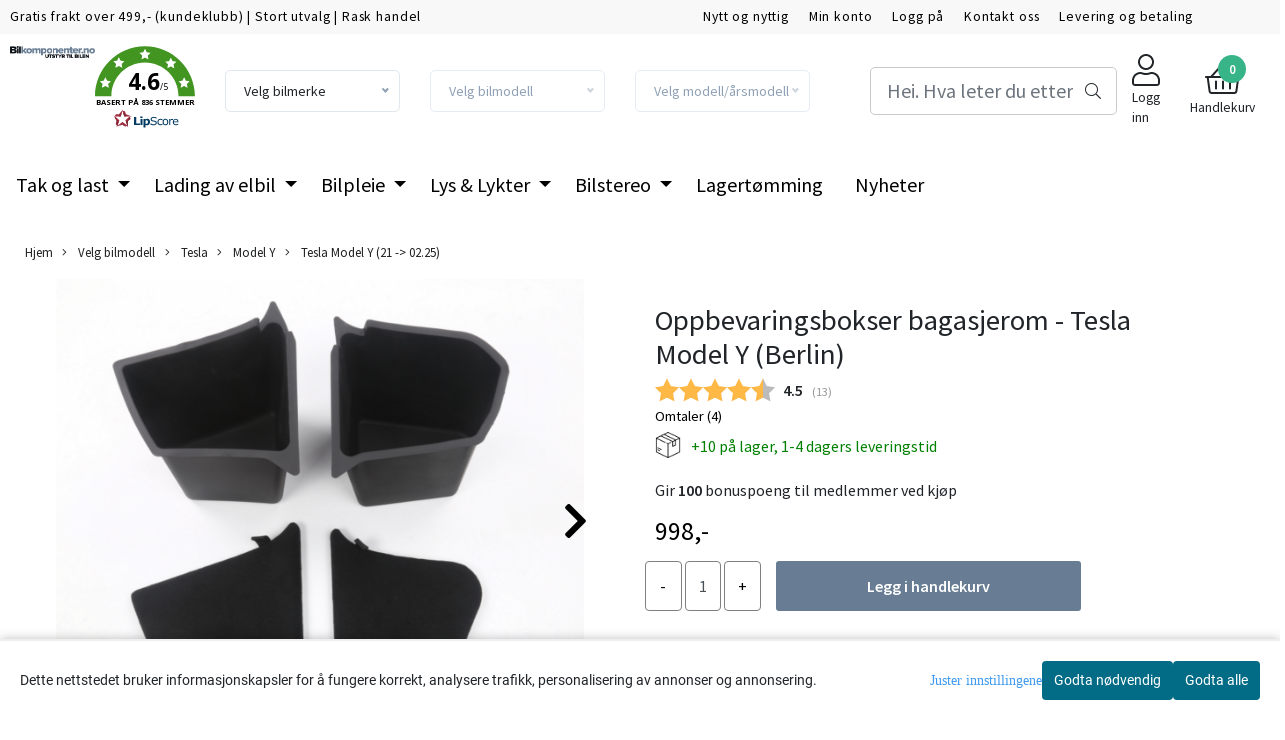

--- FILE ---
content_type: text/html; charset=utf-8
request_url: https://www.bilkomponenter.no/products/oppbevaringsbokser-bagasjerom-tesla-model-y-berlin
body_size: 91595
content:
  <!DOCTYPE html>
<html lang="no">
<head>
    <meta charset="UTF-8">
    <meta http-equiv="X-UA-Compatible" content="IE=edge">
    <meta name="viewport" content="width=device-width, minimum-scale=1.0, maximum-scale=1.0, user-scalable=no">
    <title>
                    Oppbevaringsbokser bagasjerom - Tesla Model Y (Berlin) - Bilkomponenter.no
            </title>

    
                                
    <script type="application/ld+json">
        {
            "@context": "https://schema.org/",
            "@graph": [
                {
                    "@type": "Webpage",
                    "mainEntity": {
                        "@type": "Product",
                        "name": "Oppbevaringsbokser bagasjerom - Tesla Model Y (Berlin)",
                                                                            "sku": "TSL22110702",
                                                "brand": {
                            "@type": "Brand",
                            "name": "BK"
                        },
                        "image": [
                            "https://www.bilkomponenter.no/users/kufatec_mystore_no/images/aZpnD_BK_Oppbevaringsbokser_bagasjerom_-_Tesla_Mod_1.png"
                        ],
                        "offers": {
                            "@type": "Offer",
                            "priceCurrency": "NOK",
                                                            "price": "998.00",
                                                                                                                    "availability": "https://schema.org/InStock",
                                                        "itemCondition": "https://schema.org/NewCondition",
                            "url": "https://www.bilkomponenter.no/products/oppbevaringsbokser-bagasjerom-tesla-model-y-berlin"
                        }
                    }
                },
                        {
        "@type": "BreadcrumbList",
        "itemListElement": [
                            {
                    "@type": "ListItem",
                    "position": 1,
                    "name": "Hjem",
                    "item": "https://www.bilkomponenter.no"
                },                            {
                    "@type": "ListItem",
                    "position": 2,
                    "name": "Velg bilmodell",
                    "item": "https://www.bilkomponenter.no/categories/tilpasset-bilenoriginalt"
                },                            {
                    "@type": "ListItem",
                    "position": 3,
                    "name": "Tesla",
                    "item": "https://www.bilkomponenter.no/categories/tesla"
                },                            {
                    "@type": "ListItem",
                    "position": 4,
                    "name": "Model Y",
                    "item": "https://www.bilkomponenter.no/categories/model-y"
                },                            {
                    "@type": "ListItem",
                    "position": 5,
                    "name": "Tesla Model Y (21 -&gt; 02.25)",
                    "item": "https://www.bilkomponenter.no/categories/model-y-21-24"
                },                            {
                    "@type": "ListItem",
                    "position": 6,
                    "name": "Oppbevaringsbokser bagasjerom - Tesla Model Y (Berlin)",
                    "item": "https://www.bilkomponenter.no/products/oppbevaringsbokser-bagasjerom-tesla-model-y-berlin"
                }                    ]
    }

                            ]
        }
    </script>
    
    
    
        <script type="text/javascript">var currentPage = 'product.php'; </script>

    
<script>

 //Cart products Object
  var _cartProducts = [];
  var _catPorducts = [];

  
 
 </script>


    <script>
    // Making language accessible
        var current_lang_code = 'no';
        var current_currency_code = 'NOK';
        var productPageSwiperLoaded = true;
        var languages = {
        sort: 'Sorter produkter ',
        manufacturer: 'Produsenter',        addedToCart: 'Varen ble lagt til i handlekurven din!'
        }

        var settings = {
        dockedHeader: false,
        lazyLoad: false,
        advancedSearch: false,
        advancedQuantity: false,
        productAdvancedQuantity: true,
        headerMegamenuShowBrandsTabbed: false,
        infiniteScrolling: false,
        advancedAjaxSearch: false,
        currentPage: 'product.php',
        productBoxesPerMobile: 'col-6',
        productGridAdvancedImages: true,
        productGridAdvancedImagesTimeout: 2000,
        advancedPopupOnPurchase: false,
        americaTrimTextMobile: 50,
        americaEnableOptimization: true        };

        var customer_group = "";
                var customer_club_id = "6";
                        var user_is_club_member = false;
        
                var user_is_company = false;
        
        var _cartTotals = {
        'sidebar_cart_num_items': '0',
        'sidebar_cart_total': '0,-',
        'sidebar_cart_total_raw': '0',
        };

            </script>

    <script type="text/javascript">
        var show_q_in_stock = false;
    </script>
            <!-- Optimized global header -->
        	<meta name="google-site-verification" content="M3sl0XrSF6MFzxmPoLKd7GIJuAmZrI6OPx5Thy9Q5ZE">



            <meta name="csrf-token" content="4_nYzZb2cySZv4sgZDOZfVmJmneX3P4RZ3xXLQ8br5" />
    


	<meta name="facebook-domain-verification" content="t9xo7l8h4aa5v6rmr1fmvh83t092wd">

<link rel="canonical" href="https://www.bilkomponenter.no/products/oppbevaringsbokser-bagasjerom-tesla-model-y-berlin">
<meta name="description" content="Bilkomponenter har alt ekstrautstyret til bilen din. Vi hjelper deg &aring; velge riktig produkt.">
<meta property="og:title" content="Oppbevaringsbokser bagasjerom - Tesla Model Y (Berlin) - Bilkomponenter.no" /> 
<meta property="og:type" content="website" />
<meta property="og:url" content="https://www.bilkomponenter.no/products/oppbevaringsbokser-bagasjerom-tesla-model-y-berlin" />
<meta property="og:image" content="https://www.bilkomponenter.no/users/kufatec_mystore_no/images/aZpnD_BK_Oppbevaringsbokser_bagasjerom_-_Tesla_Mod_1.png" /> 
<meta property="og:site_name" content="Bilkomponenter.no" /><meta property="og:description" content="Bilkomponenter har alt ekstrautstyret til bilen din. Vi hjelper deg &aring; velge riktig produkt." /><meta property="fb:admins" content="685146054" />
<base href="//www.bilkomponenter.no">



	<link type="text/css" rel="stylesheet" href="/templates/america/local/local_css.css?version=a1760965588&amp;host=kufatec_mystore_no" />


<script>
	var params = {
        load_fancybox:'1',
        is_checkout:'0',
        defaultLang: 'no',
        langCode: 'no'
    };
</script>



            <script type="text/javascript" src="https://kufatec-i01.acendycdn.com/raven/assets/localization/781592fc906423adb1885cb926ae54d23f6254a2-nb-NO.js?v=4.2026.01.27.06"></script>
    


	<script type="text/javascript" src="global.js.php?version=1760965588&amp;v2&amp;host=kufatec_mystore_no"></script>

<script>var show_q_in_stock = true;</script><script type="text/javascript" src="/js/stockgroups.js?v=13"></script>
	
	<script>
            var baseprice = "798.4";
            var symbol_left = "";
            var symbol_right = ",-";
            var dont_show_decimals = "1";
            decimal_point = ",";
            var thousands_point = ".";
            var decimal_places = "2";
            var has_stock = new Array();
            var price_list = new Array();
            var stock_date_available_list = new Array();
            var stock_list = new Array();
            var stock_purchase = new Array();
            var allow_purchase = new Array();
            var disabled_attributes = new Array();

            var product_price = "998";
            var skip_combination = false;
            var sellahead_attributes = new Array();var package_special_price = "0";allow_purchase['0'] = 1;attributes_images = new Array(); stock_list[0] = "13";var stockgroup_rules = [
    {
        "rule": "out_of_stock",
        "event": "custom_text",
        "status_value": "9",
        "event_value": "Ubekreftet leveringstid 4-8 uker \/ Se dato",
        "content": "Ubekreftet leveringstid 4-8 uker \/ Se dato"
    },
    {
        "rule": "out_of_stock",
        "event": "stock_icon",
        "status_value": "",
        "event_value": "icon_oos",
        "content": "<div class=\"stock_icon icon_oos\"><div class=\"stock_icon icon_oos\">Ubekreftet leveringstid 4-8 uker \/ Se dato<\/div><\/div>"
    },
    {
        "rule": "goe_then",
        "event": "custom_text",
        "status_value": "10",
        "event_value": "+10 p\u00e5 lager, 1-4 dagers leveringstid",
        "content": "+10 p\u00e5 lager, 1-4 dagers leveringstid<br>"
    },
    {
        "rule": "goe_then",
        "event": "stock_icon",
        "status_value": "10",
        "event_value": "icon_is",
        "content": "<div class=\"stock_icon icon_is\"><div class=\"stock_icon icon_is\">+10 p\u00e5 lager, 1-4 dagers leveringstid<br><\/div><\/div>"
    },
    {
        "rule": "loe_then",
        "event": "custom_text",
        "status_value": "9",
        "event_value": "P\u00c5 LAGER - under 10 igjen, 1-4 dagers leveringstid",
        "content": "P\u00c5 LAGER - under 10 igjen, 1-4 dagers leveringstid"
    },
    {
        "rule": "loe_then",
        "event": "stock_icon",
        "status_value": "9",
        "event_value": "icon_is",
        "content": "<div class=\"stock_icon icon_is\"><div class=\"stock_icon icon_is\">+10 p\u00e5 lager, 1-4 dagers leveringstid<br><\/div><\/div>"
    }
];var selected_list = new Array();var has_attributes = false;var selected_dropdown = "";var empty_dropdown = "";var template_empty = '<div class="stock_icon icon_oos">Ubekreftet leveringstid 4-8 uker / Se dato</div>';var template_got = '<div class="stock_icon icon_is">+10 på lager, 1-4 dagers leveringstid<br></div>';var in_stock = 0;verify_attributes();</script><script type="text/javascript">
            if (typeof gtag === 'undefined' || typeof dataLayer === 'undefined') {
                window.dataLayer = window.dataLayer || [];
                function gtag(){dataLayer.push(arguments);}
            }

            $(function(){
                $('#add2cart #add_to_cart, #add2cart button[type=submit]').click(function(e){
                    gtag('event', 'add_to_cart', {"currency":"NOK","value":998,"items":[{"item_id":"3337","item_name":"Oppbevaringsbokser bagasjerom - Tesla Model Y (Berlin)"}]});gtag('event', 'conversion', {"send_to":"AW-996635849\/B_LLCPip5t4ZEMnpndsD","value":998,"currency":"NOK"});
                });

                gtag('event', 'view_item', {"currency":"NOK","value":998,"items":[{"item_id":"3337","item_name":"Oppbevaringsbokser bagasjerom - Tesla Model Y (Berlin)"}]});
            });
            </script><script type="text/javascript">
		var js_error_must_choose_attribute = 'Du må velge %s før du kan fortsette';
		var js_error_product_not_in_stock = 'Produktvarianter er ikke tilgjengelig på lager';
	</script>

	<link rel="shortcut icon" type="image/x-icon" href="/users/kufatec_mystore_no/logo/favicon9.ico">



	



    
	            <script async src="https://www.googletagmanager.com/gtag/js?id=G-X05K4T0E4R"></script>
                <script async src="https://www.googletagmanager.com/gtag/js?id=AW-996635849"></script>
    
<script>
    let anonip = 'false';

    
        window.dataLayer = window.dataLayer || [];
        function gtag(){dataLayer.push(arguments);}
    

    gtag('js', new Date());

            gtag('consent', 'default', {
            'ad_storage': 'denied',
            'analytics_storage': 'denied',
            'ad_user_data': 'denied',
            'ad_personalization': 'denied',
            'wait_for_update' : 500
        });
    </script>

            <script>
            gtag('config', 'G-X05K4T0E4R', {
                anonymize_ip: anonip === 'true' ? true : false,
            });
        </script>
                <script>
            gtag('config', 'AW-996635849', {
                anonymize_ip: anonip === 'true' ? true : false,
                'allow_enhanced_conversions': true,
            });
        </script>
    <script type="text/javascript">
    
        
        
    
</script>

			<!-- Facebook Pixel Code -->
		<script>
		!function(f,b,e,v,n,t,s){if(f.fbq)return;n=f.fbq=function(){n.callMethod?n.callMethod.apply(n,arguments):n.queue.push(arguments)};if(!f._fbq)f._fbq=n;n.push=n;n.loaded=!0;n.version='2.0';n.queue=[];t=b.createElement(e);t.async=!0;t.src=v;s=b.getElementsByTagName(e)[0];s.parentNode.insertBefore(t,s)}(window,document,'script','//connect.facebook.net/en_US/fbevents.js');
		// Insert Your Facebook Pixel ID below.
		

		                            fbq('consent', 'revoke');
            		
		fbq('init', '1518358005140984');
		fbq('track', 'PageView');

					fbq('track', 'ViewContent', {
				content_type: 'product',
				content_ids: ['3337']
			});
				</script>
		<!-- End Facebook Pixel Code -->
	
			<!-- Google Tag Manager -->
		<script>(function(w,d,s,l,i){w[l]=w[l]||[];w[l].push({'gtm.start':
		new Date().getTime(),event:'gtm.js'});var f=d.getElementsByTagName(s)[0],
		j=d.createElement(s),dl=l!='dataLayer'?'&l='+l:'';j.async=true;j.src=
		'//www.googletagmanager.com/gtm.js?id='+i+dl;f.parentNode.insertBefore(j,f);
		})(window,document,'script','dataLayer','GTM-WQZKCHM');</script>
		<!-- End Google Tag Manager -->
	



		                        <script>
        var _CrallConfig = {
            features:{
                recommendations:{
                    usePreload:true,
                                            customRenderEngine: 'renderNativeMystoreProducts',
                                    },
                                    search: {
                        customRenderEngine: 'renderNativeMystoreSarch'
                    },
                                reviews:{}
            },
            pk:11267
        };

        function renderNativeMystoreProducts(elm, products, callback, ...rest) {
            console.log("Reccomendations hook triggered");
            console.log(products);
            var template = products.template;
            var products = products.products;

            if (products.length > 0){
                $.post('/product_box.php?action=crall', { action: 'crall', data: JSON.stringify(products) }, function(resp){
                    var $products_html = $('<div class="products-injected products-list row">' + resp + '</div>');
                    var cssClasses = 'col-6 col-md-4 col-lg-4 col-xl-2 plr5';

                    if (typeof customCrallClasses == 'function') {
                        cssClasses = customCrallClasses();
                    }

                    $products_html.find('.product-box').wrap('<div class="'+ cssClasses +'"></div>');

                    $(elm).html($products_html);
                    $('.products-injected .lazyloaded').lazyload();

                    var crallRenderInterval = setInterval( function(){
                        if (typeof crallProductsHook === 'function'){
                            clearInterval(crallRenderInterval);
                            crallProductsHook('loaded', elm, callback, products, template);
                        }
                    }, 50);
                });
            }
        }

        function renderNativeMystoreSarch(elm, data, callback) {
            console.log("REACT Native search");
            if (data.products.length > 0){
                $.post('/product_box.php?action=crall', { action: 'crall', data: JSON.stringify(data.products) }, function(resp){
                    var $products_html = $('<div class="col-md-12"><div class="products-injected products-list row">' + resp + '</div></div>');
                    var cssClasses = 'col-6 col-md-4 col-lg-4 col-xl-2 plr5';

                    if (typeof customSeachCrallClasses == 'function') {
                        cssClasses = customSeachCrallClasses();
                    }

                    $products_html.find('.product-box').wrap('<div class="'+ cssClasses +'"></div>');

                    $('.crall-search-filter-right > .crall-search-product-result').html($products_html);
                    $('.products-injected .lazyloaded').lazyload();

                    if (typeof crallSearchProductsHook === 'function'){
                        crallSearchProductsHook('loaded', elm, callback, data.products);
                    }
                });
            }

        }
        </script>

        <script type="text/javascript">(function(){
                var cc=document.createElement('script');cc.type='text/javascript';cc.async=true;cc.src='https://cdn.crall.io/w/widgets.js?v=4';var s=document.getElementsByTagName('script')[0];s.parentNode.insertBefore(cc, s);})();
        </script>
        
    <script type="text/javascript">var __crallEmail='';var __crall_id=11267; (function(){
            var cc=document.createElement('script');cc.type='text/javascript';cc.async=true;cc.src='https://cdn.crall.io/t/client.js?v=4';var s=document.getElementsByTagName('script')[0];s.parentNode.insertBefore(cc, s);})();
    </script>
    
	



<link type="text/css" rel="stylesheet" href="/bower_components/font-awesome/css/font-awesome.min.css" media="print" onload="this.media='all'" rel="preload" />


	
<!-- Start of  Zendesk Widget script -->

<script id="ze-snippet" src="https://static.zdassets.com/ekr/snippet.js?key=1572bc9e-aa5f-4054-8564-ec5ab2b71473"> </script>

  <script type="text/javascript">

$(window).on('load', function() {
  $zopim(function() {
    $zopim.livechat.button.setOffsetVerticalMobile(70);
  });
});

setTimeout(function(){
  $zopim(function() {
    $zopim.livechat.button.setOffsetVerticalMobile(70);
  });
}, 5000);
 
</script>
<!-- End of  Zendesk Widget script -->
<script src="/users/kufatec_mystore_no/templates/custom_js/jquery.nice-select.min.js"></script>

<script src="https://assets.mailmojo.no/sdk.js" data-token="8YP9V1SYrsfOwRTuLgyGkuOH30lVjM" async></script>



















    <div id="consent-parent-container">
        <link type="text/css" rel="stylesheet" href="/css/modules/consent.css" />
            <script>
        const COOKIE_NAME = 'mystoreAnalytics';
        const consentState = {
            'consent_analytics_select': false,
            'consent_marketing_select': false,
            'consent_user_data_select': false,
            'consent_ad_personalization_select': false
        };

        
            window.dataLayer = window.dataLayer || [];
            function gtag(){dataLayer.push(arguments);}
        
        gtag('js', new Date());
        const extractConsent = (data) => {

            if (!data) return null;

            let consentData = data.toString();
            let GAConsents = {
                ad_storage: null,
                analytics_storage: null,
                ad_user_data: null,
                ad_personalization: null,
            };

            if (consentData.length === 3) {
                GAConsents['analytics_storage'] = consentData[1] === '1' ? 'granted' : 'denied';
                GAConsents['ad_storage'] = consentData[2] === '1' ? 'granted' : 'denied';
                GAConsents['ad_user_data'] = consentData[2] === '1' ? 'granted' : 'denied';
                GAConsents['ad_personalization'] = consentData[2] === '1' ? 'granted' : 'denied';

                return GAConsents;
            }

            if (consentData.length === 5) {
                GAConsents['analytics_storage'] = consentData[1] === '1' ? 'granted' : 'denied';
                GAConsents['ad_storage'] = consentData[2] === '1' ? 'granted' : 'denied';
                GAConsents['ad_user_data'] = consentData[3] === '1' ? 'granted' : 'denied';
                GAConsents['ad_personalization'] = consentData[4] === '1' ? 'granted' : 'denied';

                return GAConsents;
            }
            return null;
        }

        const setGAConsents = (consents) => {
            if (consents) {
                gtag('consent', 'update', {
                    'ad_storage': consents['ad_storage'],
                    'analytics_storage': consents['analytics_storage'],
                    'ad_user_data': consents['ad_user_data'],
                    'ad_personalization': consents['ad_personalization'],
                });

                // TCC-3243
                gtag('set', 'url_passthrough', true);
            }
        }
        let consents = extractConsent();

                const setConsentCookie = (cookieName, data, ttl = '1') => {
            let date = new Date();
            date.setDate(date.getDate() + ttl);
            date = date.toUTCString();
            let url = window.location.host;
            const defaultVersion = "1.1.0";
            let version = 110;
            version = version.toString().split('');
            let versionString = '';

            version.forEach((numb, index) => {
                if (index == version.length - 1) {
                    versionString += numb;
                } else {
                    versionString += (numb + '.');
                }
            })

            version = versionString.length == defaultVersion.length ? versionString : defaultVersion;
            data.unshift(version);
            const secure = location.protocol === 'https:' ? 'secure' : '';
            let cookie = cookieName + '=' + data + ';expires=' + date + ';version=' + version + ";SameSite=lax;domain=" + url + ';path=/;' + secure;

            document.cookie = cookie;

            // GAConsents hardcoded index positions. 2 = analytics 3 = marketing
            let analyticsState = data[2] == '1' ? 'granted' : 'denied'
            let adState = data[3] == '1' ? 'granted' : 'denied'
            let adUserData = data[4] == '1' ? 'granted' : 'denied'
            let adPersonalization = data[5] == '1' ? 'granted' : 'denied'

            if (typeof fbq !== 'undefined' && fbq) {
                fbq('consent', adState === 'granted' ? 'grant' : 'revoke');
            }


            let GAConsents = {
                ad_storage: adState,
                analytics_storage: analyticsState,
                ad_user_data: adUserData,
                ad_personalization: adPersonalization,
            };

            // TCC-3244
            if (!adState) {
                gtag('set', 'ads_data_redaction', true);
            }

            setGAConsents(GAConsents);
            let requestData = data.join();
            fetch('ajax.php?action=ajax&ajaxfunc=set_mystoreanalytics_cookie&mystore_data=' + requestData + '&cookie_expires=' + ttl);
        }

        const cookieTrackers = (mode, dataArr = null) => {
            let ttl = "";
            let data = [];

            switch (mode) {
                case 'all':
                    data = ['1', '1', '1', '1', '1'];
                    ttl = 90;
                    setConsentCookie(COOKIE_NAME, data, ttl ? ttl : 1);
                    break;
                case 'necessary':
                    data = ['1', '0', '0', '0', '0'];
                    ttl = 1;
                    setConsentCookie(COOKIE_NAME, data, ttl ? ttl : 1);
                    break;
                case 'custom':
                    if (dataArr) {
                        ttl = 1;
                        setConsentCookie(COOKIE_NAME, dataArr, ttl ? ttl : 1);
                    }
                    break;
            }
        }

        const consentClicked = (consentLabel, consentValue) => {
            gtag('event', 'engagement', {
                'event_label': 'Cookie_consent_' + consentLabel,
                'event_category': 'click',
                'value': consentValue,
                'non_interaction': true,
            });

            // Update local consent state
            if (consentValue) {
                consentState[consentLabel] = true;
            } else {
                consentState[consentLabel] = false;
            }

            checkChangedState();
        };

        const checkChangedState = () => {
            let isChanged = false;
            Object.keys(consentState).map(key => {
                if (consentState[key]) {
                    isChanged = true;
                }
            })

            let saveButton = document.getElementById("consent_modal_save_changes_button");

            if (isChanged) {
                saveButton.innerHTML = 'Lagre innstillinger';
            } else {
                saveButton.innerHTML = 'Avslå alle';
            }

        }

    $(function() {
        // Dont hide the modal if we are on privacy page
                                    $('.consent_container').show();
                    
        $('.consent_acceptall').click(function() { // Accept all cookies
            $('.consent_container').hide();
            $('.consent_small_container').hide();
            let cookieTTL = 1;
            cookieTrackers('all');
            consentClicked('accept_all', 1);
        });

        $('.consent_allow_all').click(function() {
            $('body').css('overflow', 'initial');
            $('.consent_modal').hide();
            $('.consent_container').hide();
            $('.consent_small_container').hide();
            $('.consent_modal_switch :input').not('.consent_no_select').prop('checked', true);
            cookieTrackers('all');
            consentClicked('allow_all', 1);
        });

        $('.consent_needed_only').click(function() {
            $('.consent_modal').hide();
            $('.consent_container').hide();
            $('.consent_small_container').hide();
            cookieTrackers('necessary');
            $('.consent_modal_switch :input').not('.consent_no_select').prop('checked',false);
            consentClicked('allow_needed_only', 1);
        });

        $('#consent_analytics_select').click(function() {
            let value = $('#consent_analytics_select').is(':checked') ? 1 : 0;
            consentClicked('analytics_slider_clicked', value);
        });

        $('#consent_marketing_select').click(function() {
            let value = $('#consent_marketing_select').is(':checked') ? 1 : 0;
            consentClicked('marketing_slider_clicked', value);
        });

        $('#consent_user_data_select').click(function() {
            let value = $('#consent_user_data_select').is(':checked') ? 1 : 0;
            consentClicked('consent_user_data_select', value);
        });

        $('#consent_ad_personalization_select').click(function() {
            let value = $('#consent_ad_personalization_select').is(':checked') ? 1 : 0;
            consentClicked('consent_ad_personalization_select', value);
        });

        $('.consent_button_readmore').click(function(e) {
            e.preventDefault();
            $('.consent_container').hide();
            $('.consent_small_container').hide();
            $('body').css('overflow', 'hidden');
            $('.consent_modal').css('display', 'flex');

        });

        $('.consent_button_save').click(function(e){
            // Loop through all switches, add checked and unchecked into array, set cookie
            $('body').css('overflow', 'initial');

            let switches = $('.consent_modal_switch :input');
            let switchState = [];
            if (switches.length > 0) {
                Object.keys(switches).map(key => {
                    if (key.length === 1) {                 // Filtering out all other keys like "length" etc
                        if (switches[key].checked) {
                        switchState.push('1');
                        } else {
                            switchState.push('0');
                        }
                    }
                });
            }
            cookieTrackers('custom', switchState);
            $('.consent_modal').hide();
            $('.consent_container').hide();
            $('.consent_small_container').hide();
        });

            $('.consent_needed_only').click(function() {
                $('.consent_modal').hide();
                $('.consent_container').hide();
                $('.consent_small_container').hide();
                cookieTrackers('necessary');
                $('.consent_modal_switch :input').not('.consent_no_select').prop('checked', false);
                consentClicked('allow_needed_only', 1);
            });

            $('#consent_analytics_select').click(function() {
                let value = $('#consent_analytics_select').is(':checked') ? 1 : 0;
                consentClicked('analytics_slider_clicked', value);
            });

            $('#consent_marketing_select').click(function() {
                let value = $('#consent_marketing_select').is(':checked') ? 1 : 0;
                consentClicked('marketing_slider_clicked', value);
            });

            $('#consent_user_data_select').click(function() {
                let value = $('#consent_user_data_select').is(':checked') ? 1 : 0;
                consentClicked('consent_user_data_select', value);
            });

            $('#consent_ad_personalization_select').click(function() {
                let value = $('#consent_ad_personalization_select').is(':checked') ? 1 : 0;
                consentClicked('consent_ad_personalization_select', value);
            });

            $('.consent_button_readmore').click(function(e) {
                e.preventDefault();
                $('.consent_container').hide();
                $('.consent_small_container').hide();
                $('body').css('overflow', 'hidden');
                $('.consent_modal').css('display', 'flex');

            });

            $('.consent_button_save').click(function(e) {
                // Loop through all switches, add checked and unchecked into array, set cookie
                $('body').css('overflow', 'initial');

                let switches = $('.consent_modal_switch :input');
                let switchState = [];
                let switched = false;
                if (switches.length > 0) {
                    Object.keys(switches).map(key => {
                        if (key.length === 1) { // Filtering out all other keys like "length" etc
                            if (switches[key].checked) {
                                switchState.push('1');
                            } else {
                                switchState.push('0');
                            }
                        }
                    });
                    switched = true;
                }
                cookieTrackers('custom', switchState);
                if (switched) {
                    $('.consent_modal').hide();
                    $('.consent_container').hide();
                    $('.consent_small_container').hide();
                }
            });

            $('.consent_small_exit').click(function() {
                $('.consent_small_container').hide();
            });
        });
    </script>

            
                    <div class="col-sm-12 consent_container">
                <div class='consent_content'>
                    <div class='consent_left'>
                        <div class='consent_mobile_disclaimer'>
                            <span>Dette nettstedet bruker informasjonskapsler for å fungere korrekt, analysere trafikk, personalisering av annonser og annonsering.</span>
                                                    </div>
                    </div>
                    <div class="consent_right_container">
                        <div class="consent_right">
                            <div class="consent_button_container">
                                <button class="consent_button consent_button_limited_width consent_needed_only">
                                                                                Godta nødvendig
                                                                    </button>
                            </div>
                            <div class='consent_button_container'>
                                <button class='consent_acceptall consent_button consent_button_limited_width consent_button_accept'>
                                    Godta alle
                                </button>
                            </div>
                                                    </div>
                        <div class="consent_readmore_text consent_button_readmore">
                            <span>Juster innstillingene</span>
                        </div>
                    </div>
                </div>
            </div>
            
    
    <script>
    </script>
<div class="consent_modal_action_container">
    <button class="consent_modal_action_button">
        Tilpass dine informasjonskapsler
        <img src="/images/arrow-right-fal-white.png" alt="" aria-hidden="true">
    </button>
</div>

<div class="consent_modal">
    <div class="consent_modal_content">
        <div class="consent_modal_header">
            <div class="consent_modal_title">
                <span>Om informasjonskapsler på dette nettstedet</span>
                <svg class="w-6 h-6" xmlns="http://www.w3.org/2000/svg" viewBox="0 0 512 512">
                    <path d="M182.8 28.4l-74 39.5C89.1 78.4 73.2 94.9 63.4 115L26.7 190.6c-9.8 20.1-13 42.9-9.1 64.9l14.5 82.8c3.9 22.1 14.6 42.3 30.7 57.9l60.3 58.4c16.1 15.6 36.6 25.6 58.7 28.7l83 11.7c22.1 3.1 44.6-.9 64.4-11.4l74-39.5c19.7-10.5 35.6-27 45.4-47.2l36.7-75.5c9.8-20.1 13-42.9 9.1-64.9c-.9-5.3-5.3-9.3-10.6-10.1c-51.5-8.2-92.8-47.1-104.5-97.4c-1.8-7.6-8-13.4-15.7-14.6c-54.6-8.7-97.7-52-106.2-106.8c-.8-5.4-4.9-9.8-10.3-10.6c-22.1-3.1-44.6 .9-64.4 11.4zm34.9 37.5c19 54.5 63.9 96.7 120 111.9c17.7 50.9 58.1 91.1 109.1 108.7c-1 4.8-2.5 9.5-4.7 13.9L405.4 376c-5.4 11-14.1 20.1-24.8 25.8l-74 39.5c-10.8 5.7-23 7.9-35.1 6.2l-83-11.7c-12-1.7-23.3-7.2-32-15.7l-29.7 30.7 29.7-30.7L96.2 361.7c-8.8-8.5-14.7-19.6-16.8-31.7L64.9 247.2c-2.1-12.1-.4-24.6 5-35.6L106.6 136c5.4-11 14.1-20.1 24.8-25.8l74-39.5c3.9-2.1 8.1-3.7 12.4-4.9zM192 192a32 32 0 1 0 -64 0 32 32 0 1 0 64 0zm0 192a32 32 0 1 0 0-64 32 32 0 1 0 0 64zM320 256a32 32 0 1 0 -64 0 32 32 0 1 0 64 0zm32 128a32 32 0 1 0 0-64 32 32 0 1 0 0 64z"/>
                </svg>
            </div>
        </div>
        <div class="consent_modal_body">
            <div class="consent_modal_info_container">
                <div class="consent_modal_description">
                                            <div class="consent_modal_disclaimer">
                            Dette nettstedet bruker informasjonskapsler for å fungere korrekt, analysere trafikk, personalisering av annonser og annonsering.
                        </div>
                                        Informasjonskapsler som brukes på nettstedet, er kategorisert, og nedenfor kan du lese om hver kategori og tillate eller avslå noen eller alle av dem. Når kategorier som tidligere er tillatt, deaktiveres, vil alle informasjonskapsler som er tilordnet denne kategorien, bli fjernet fra nettleseren din. I tillegg kan du se en liste over informasjonskapsler som er tilordnet hver kategori, og detaljert informasjon i vår Personvernerklæring.
                </div>
                <div class="consent_modal_read_more">
                    <a href="/pages/personvern">Les mer om informasjonskapsler</a>
                </div>
                <div class="consent_modal_read_more">
                    <a href="https://business.safety.google/privacy/">Googles retningslinjer for personvern</a>
                </div>
            </div>
            <div class="consent_modal_button_row">
                <button class="consent_button consent_button_save consent_button_limited_width" id="consent_modal_save_changes_button">
                                            Godta nødvendig
                                    </button>
                <button class="consent_button consent_allow_all">Godta alle</button>
            </div>
            <div class="consent_modal_switch_parent">
                
<div class="consent_modal_switch_container">
    <span>Nødvendig</span>
    <label class='consent_modal_switch'>
        <input id="" class='consent_no_select' type='checkbox' disabled checked/>
        <span class='slider consent_necessary_opacity'></span>
    </label>
</div>
                
<div class="consent_modal_switch_container">
    <span>Analyse</span>
    <label class='consent_modal_switch'>
        <input id="consent_analytics_select" class='' type='checkbox'  />
        <span class='slider '></span>
    </label>
</div>
                
<div class="consent_modal_switch_container">
    <span>Markedsføring</span>
    <label class='consent_modal_switch'>
        <input id="consent_marketing_select" class='' type='checkbox'  />
        <span class='slider '></span>
    </label>
</div>
                
<div class="consent_modal_switch_container">
    <span>Målrettet</span>
    <label class='consent_modal_switch'>
        <input id="consent_user_data_select" class='' type='checkbox'  />
        <span class='slider '></span>
    </label>
</div>
                
<div class="consent_modal_switch_container">
    <span>Egendefinert</span>
    <label class='consent_modal_switch'>
        <input id="consent_ad_personalization_select" class='' type='checkbox'  />
        <span class='slider '></span>
    </label>
</div>
            </div>
            <button class="consent_confirm_button consent_button_save">Bekreft valg</button>
                    </div>
    </div>
</div>

    </div>
    <script>
        window.addEventListener('load', function () {
            let el = document.getElementById('consent-parent-container');
            document.querySelectorAll('.page-wrapper')[0].append(el);
        })
    </script>






    <script type="text/javascript">
                if (typeof $ !== 'undefined' && typeof $.ajaxSetup === 'function') {
            $.ajaxSetup({
                headers: {
                    'X-CSRF-TOKEN': $('meta[name="csrf-token"]').attr('content')
                }
            });
        }
                    </script>
    
    
    
            
        <script src="/templates/america/js/bootstrap-tabcollapse.js" async></script>
        <script src="/templates/america/js/jquery.colorbox-min.js" async></script><!--Move to Global JS -->
        <link rel="stylesheet" href="/templates/america/css/colorbox.css" async  media="print" onload="this.media='all'" /><!--Move to Global CSS -->
    

        <script type="text/javascript">
        var product = {
            id: 3337,
                            categories: {
                                    0: '195',                                    1: '281',                                    2: '580',                                    3: '475'                                },
                        manufacturer: "BK",
            isPackage: false,
            quantity: 13,
            customer_group: "",
            stock_text: "<div class=\"stock_icon icon_is\">+10 på lager, 1-4 dagers leveringstid<\/div>",
            stock_group: "20",
            price: '998.-',
            retail_price_ex: "",
            retail_price_inc: "",
            tax_rate: "25",
            available_date: "",
            products_stock_group_id: '20',
                                    button_type: 'prebuy_now_button',
            meta_description: `<p>Praktiske oppbevaringsbokser til din Tesla Model Y (21-24) produsert i Berlin.&#160;</p>

<p>Passer kun biler produsert i Berlin!</p>

<p>Monteres i de sm&#229; siderommene i bagasjerommet / trunken. Beholderne er i gummi, og er naturligvis vantette slik...`,
            product_date_available: '0000-00-00 00:00:00',
            weight: 8705,
            isBundle: false        };
    </script>
    
            <div class="popup_dark_bg" style="display: none;"></div>
<div class="popup_wrapper" style="display: none;">
	<div class="tabs_title">
    <h4 class="p20 m0">Lagt til i handlekurven</h4>

      <a href="javasctip:void(0)" onclick="continueShopping()" class="close-popup-america">
        <i class="fa fa-2x fa-times pull-right pr10 pt10" aria-hidden="true"></i>
      </a>
	</div>
  <div class="info_wrapper">
  	<section id="newitemsp" class="tabs_content" style="display: block;">
  		<div class="singular_product mt0">
        <div class="left_part col-md-12 col-sm-12">
          	<div class="row">
              <div class="image image-newitem col-4 col-md-3 col-sm-3 col-xs-3">
              </div>
              <div class="col-8 col-md-8 col-sm-9  col-xs-9 title_wrapper">
                <h4 class="product_title" style="font-size: 16px;"></h4>
                <h5 style="font-size: 14px;"></h5>
                <span class="productPrice" style="font-size: 14px;"><strong></strong></span>
              </div>
      		</div>
        </div>
        <div class="right_part col-md-12 col-sm-12 buttons_wrapper">
           
          <div class="row">
            <span class=" col-md-6 col-xs-12 button">
          		<a href="javascript:void(0)" onclick="continueShopping()" class="action_button button">Fortsett å handle</a>
            </span>
            <span class=" col-md-6 col-xs-12 til_kasse">
            	<a href="https://www.bilkomponenter.no/cart" class="action_button button">Gå til handlekurven</a>
            </span>
          </div>
        </div>
                  <div class="multiple_products">
            <div class="clerkplaceholder">
                                                <h4 class="mt20 tabs_title active"><span>Vi anbefaler</span></h4>
                                                    <div class="crall-recommendation-box crall-fontpage-one plr15" data-recommendation-id="@cart-others-also-bought"></div>
                                          </div>
		</div>
		      </div>
  	</section>
  </div>

</div>

<style>
  div.popup_wrapper .crall-slide .crall-product-item .crall-buy .fa {
	color: #fff;
  }
  .block.full {
    display: block;
    width: 100%;
  }
  .cart-menu .cart-product-wrapper {
    max-height: 500px;
    overflow-x: hidden;
    overflow-y: auto;
  }
  .productPrice h5 {
    font-size: 14px;
  }
  div.popup_wrapper .right_part a {
    font-size: 16px;
    font-weight: 300;
  }
  div.popup_wrapper .crall-wrapper .crall-slide {
    padding-top: 0;
  }

  @media (max-width: 768px){
    .popup_wrapper {
          max-width: 350px !important;
    }
    .singular_product .left_part > .row {
      margin: 0 !important;
    }
    .image-newitem {
      padding: 0 !important;
    }
    body .buttons_wrapper > div > .button, body .buttons_wrapper .til_kasse {
      padding: 0 !important;
    }
     body .buttons_wrapper > div > .button {
      margin-bottom: 10px;
     }
    span.productPrice span,
    html .price_active,
    html body .productPrice.hasSpecialPrice > .price_active,
    html .p_special {
      font-size: 16px !important;
      vertical-align: text-bottom;
    	font-weight: 700 !important;
          }
    html body .overlay .__bottom_container .price-and-delete-wrapper .cart-price {
      font-size: 16px !important;
    }
    .title_wrapper {
      padding-right: 0 !important;
    }
    .title_wrapper .product_title {
      font-size: 14px !important;
    }
    #newitemsp .left_part .image {
    	width: 30%;
    }
    #newitemsp .left_part .col-md-8 {
      width: 70%;
    }
    #newitemsp .singular_product {
      width: 100%;
    }
  }
  .close-popup-america {
    position: absolute;
    top: 0;
    right: 0;
  }

  .overlay .__bottom_container .price-and-delete-wrapper .cart-old-price,
  .overlay .__bottom_container .price-and-delete-wrapper .cart-old-price s,
  html .overlay .__bottom_container .price-and-delete-wrapper .cart-price,
  html .price_active, html .productPrice.hasSpecialPrice > .price_active,
  html .p_special {
    font-size: 18px !important;
    font-weight: 700 !important;
  }
  .productPrice.hasSpecialPrice > .price_active {
  }

body div.popup_wrapper {
  height: auto !important;
  border-radius: 12px;
  overflow: hidden;
  max-width: 768px;
  margin-left: 0;
  position: fixed;
  z-index: 9999;
  top: 50%;
  left: 50%;
  transform: translate(-50%, -50%) !important;
  background: #fff;
  box-shadow: 0px 0px 22px rgba(0, 0, 0, 0.15);
  border: none !important;
  width: 100%;
}

.tabs_title {
  text-align: center;
  padding: 0 12px;
}
.popup_wrapper > .tabs_title > h4 {
  font-size: 24px;
  color: #374151;
  font-weight: normal;
  border-bottom: 1px solid #F1F5F9;
}

  .buttons_wrapper .til_kasse a {
    border: none !important;
  }

.buttons_wrapper {
  margin-top: 0px;
}
div.popup_wrapper .tabs_content {
  padding: 20px 0 !important;
}
.tabs_title .close-popup-america {
  width: 28px;
  height: 28px;
  background: red;
  border-radius: 50%;
  background: #F1F5F9;
  display: flex;
  align-items: center;
  justify-content: center;
  top: 20px;
  right: 20px;
}
.product_title {
  font-size: 18px !important;
}
.tabs_title .close-popup-america i {
  font-size: 18px;
  padding: 0;
  margin: 0;
}

.productPrice {
  font-weight: bold;
}
.productPrice h5 {
  color: #3F3F46 !important;
  font-weight: normal !important;
}
.buttons_wrapper .button .button{
  color:#121212 !important;
  border: 1px solid #CBD5E1 !important;
  background: transparent !important;
}
.buttons_wrapper .til_kasse a {
  background: #F4A261;
  border-color: #F4A261;
}
.buttons_wrapper .til_kasse, .buttons_wrapper > div {
  padding: 0 20px !important;
}
.singular_product .left_part {
  padding: 0 20px !important;
}
.buttons_wrapper .til_kasse, .buttons_wrapper > div > .button {
  padding: 0 !important;
  border-radius: 6px !important;
}
.buttons_wrapper .button .button, .buttons_wrapper .til_kasse a {
  margin: 0 !important;
  padding: 12px !important;
}
.buttons_wrapper > div > .button {
  padding-right: 10px !important;;
}
.buttons_wrapper .til_kasse {
  padding-left: 10px !important;
}
.price_active {
  font-size: 20px !important;
  font-weight: normal !important;
}

  .productPrice.hasSpecialPrice > .price_active {
     color: #BE185D !important;
  }

.p_special {
  margin-right: 14px;
  color: #374151;
  text-decoration: line-through;
  font-size: 20px !important;
  font-weight: normal !important;
  float: left;
}
#shipment-countdown-popup.flex-center.mob-menu {
	display: block !important;
  	width: 100%;
    margin-top: 0px !important;
    margin-bottom: 0px;
}
#shipment-countdown-popup .shippment_calc_main_wrapper {
  padding-bottom: 8px !important;
  margin-bottom: 10px !important;
}
html .header_main_wrapper,
html .header_main_wrapper > .success-visible, html .header_main_wrapper.flex-center.mob-menu,
html .flex-center.mob-menu.header_main_wrapper > .success-visible, html .flex-center.mob-menu.header_main_wrapper.flex-center.mob-menu {
	margin-top: 0 !important;
  padding-top: 0 !important;
}
html .flex-center.mob-menu.header_main_wrapper > .success-visible, html .flex-center.mob-menu.header_main_wrapper > .warning-visible {
	display: none !important;
}

html .flex-center.mob-menu > .warning-visible, .flex-center.mob-menu > .success-visible {
	position: static !important;
}




  @media (min-width: 1024px) {
    .header_main_wrapper {
      display: none !important;
    }
  }

  div.popup_wrapper .product-box .product .product-meta {
    margin-top: 0;
    margin-bottom: 0;
  }
  div.popup_wrapper .product-box .product .product-meta > * {
    display: none;
  }
  div.popup_wrapper .product-box .product .product-meta > .product_box_title_row {
    display: block;
  }
  div.popup_wrapper .product-box .product .product-meta > .product_box_title_row .title {
	overflow: hidden;
    line-height: 1.8;
  }
  div.popup_wrapper .product-box .product .product-meta > div:last-child {
    display: block;
  }
  div.popup_wrapper .product-box .product .product_box_button {
    display: none !important;
  }
   div.popup_wrapper #newitemsp img {
    /*height: 100px !important;*/
  }
  div.popup_wrapper .product-box .product .quick_view {
    display: none !important;
  }
  div.popup_wrapper #newitemsp .clerkplaceholder .clerkheader {
    margin-bottom: 0;
  }
  div.popup_wrapper .crall-slide .crall-product-item .crall-buy {
    /*display: none !important;*/
  }
  div.popup_wrapper .crall-slide .crall-product-item .crall-product-image {
    height: auto !important;
    max-height: 250px !important;
  }
  div.popup_wrapper .crall-slide .crall-product-item .crall-product-name {
    /*height: 2rem !important;*/
    margin-left: 0;
  }
  div.popup_wrapper .crall-slide .crall-product-item .crall-price {
    margin-left: 0;
  }
  div.popup_wrapper .product .product-meta .price {
    margin-top: 0;
  }

  body .cart-page-V2 .summarybox-wrapper .summarybox div.mobile_shipping_progress {
              background: linear-gradient(90deg,#66f586 0, #3dd519 100%) !important;
      }

  #newitemsp .product_title {
    font-size: 1.8em !important;
  }

  #newitemsp .price_active {
    font-size: 1.6em !important;
  }

  /*#newitemsp .club_price {
    color: #f05135;
    background: transparent;
    display: block;
    padding: 0;
    margin: 0;
    font-weight: bold;
    font-size: 18px;
    margin-bottom: 20px;
  }
  */
  #newitemsp .bonus_points_info {
      margin-bottom: 8px;
  }

  @media (max-width: 600px) {
   body #newitemsp .product_title {
      font-size: 1.1em !important;
    }
  }


  @media (max-width: 460px) {
    div.popup_wrapper .multiple_products {
		display: none !important;
    }
  }
</style>
<script>
  function onRegularPurchaseHook(thisButton){
    var product = {};
    if (currentPage == 'product.php'){

      // This would be if regular popup is used with shopthelook module
      if (thisButton.hasClass('shopthelook_button')){
        var parentContainer = thisButton.closest('.stl_product');
        product.title = parentContainer.find('.data_title').text();
        product.image = parentContainer.find('.data_image').attr('src');
        product.price = parentContainer.find('.valid_price').html();

        if (parentContainer.find('.data_price .original_price').length > 0){
          product.price_special = parentContainer.find('.original_price').html();
        } else {
          product.price_special = null
        }

        var attributes_array = [];
        parentContainer.find('.attrbutedropdown').each( function(i){
            var title = $(this).attr('title');
            var value = $(this).find("option:selected").text();
            attributes_array.push('<h5>' + title + ': ' + value + '</h5>');
        });

        product.attributes = attributes_array;

      } else {

        product.title = $('#add2cart h1').text();
        product.image = $('.product_page_slider img:first-child').attr('src');

        if ($('#add2cart .products_price.special').length > 0){
          product.price = $('#add2cart .products_price.special').text();
          product.price_special = $('#add2cart .products_price_old').text();
        } else {
          product.price = $('#add2cart .product-price').text();
          product.price_special = null
        }

        var attributes_array = [];
        $('.attrbutedropdown').each( function(i){
            var title = $(this).attr('title');
            var value = $(this).find("option:selected").text();
            attributes_array.push('<h5>' + title + ': ' + value + '</h5>');
        });

        product.attributes = attributes_array;
        product.retail_priceHTML = $('#add2cart .club-price').html();
        product.bonusInfoHTML = $('#add2cart .posted_in').html();
      }

    } else {
      product.title = thisButton.closest('.product-box').find('.title').text();
      product.image = thisButton.closest('.product-box').find('.image img').attr('src');
      product.price = thisButton.closest('.product-box').find('.price').text();
      product.price_special = thisButton.closest('.product-box').find('.price').text();
    }

    console.log(' product.retail_price',  product.bonusInfoHTML);


    $('#newitemsp .left_part .col-md-8 .productPrice').removeClass('hasSpecialPrice');
    $('#newitemsp .left_part .image-newitem').html('<img src="' + product.image + '"/>');
    $('#newitemsp .left_part .col-md-8 .product_title').text(product.title);

    // Add bonus point info
     $('#newitemsp .left_part .col-md-8 .product_title').after('<div class="bonus_points_info>' + product.bonusInfoHTML + '</div>');

    $('#newitemsp .left_part .col-md-8 .productPrice').html('<span class="price_active">'+ product.price + '</span><div class="club_price"></div>');

	// Add club price
    product.retail_priceHTML ? $('#newitemsp .left_part .col-md-8 .productPrice .club_price').html(product.retail_priceHTML) : '';

    if (product.price_special) {
      $('#newitemsp .left_part .col-md-8 .productPrice').append('<span class="p_special">'+ product.price_special +'</span>');
      $('#newitemsp .left_part .col-md-8 .productPrice').addClass('hasSpecialPrice');
    }

      $('.singular_product .col-md-8 h5').remove();

      if (currentPage == 'product.php'){
          product.attributes.forEach(function(entry) {
              $('#newitemsp .left_part .col-md-8 .productPrice').prepend(entry);
          });
      }
      $('.popup_wrapper .panel-title:first-child a').click();
    $('.popup_wrapper, .popup_dark_bg').show();

    if ($(window).width() < 992){
        //$('html, body').animate({
        //    scrollTop: $('.popup_wrapper').offset().top - 80
        //}, 400);
    }
    //reloadCrallWidget();

    $('.popup_wrapper').show();
    $('.popup_dark_bg').show();

  }

  function onQuickPurchaseHook(thisButton){
    // This is a dirty fix created to fix crall purchase event
    if (thisButton && thisButton.type != 'button' && thisButton[0].type == 'button') {
      thisButton = $(thisButton[0]);
    }

    var product = {};
    var closest_form = thisButton.closest('form');

    if (currentPage == 'product.php' && thisButton.attr('id') == 'addToShoppingCart'){
      // This would be if regular popup is used with shopthelook module
      if (thisButton.hasClass('shopthelook_button')){
        var parentContainer = thisButton.closest('.stl_product');
        product.title = parentContainer.find('.data_title').text();
        product.image = parentContainer.find('.data_image').attr('src');
        product.price = parentContainer.find('.valid_price').html();

        if (parentContainer.find('.data_price .original_price').length > 0){
          product.price_special = parentContainer.find('.original_price').html();
        } else {
          product.price_special = null
        }


        var attributes_array = [];
        parentContainer.find('.attrbutedropdown').each( function(i){
            var title = $(this).attr('title');
            var value = $(this).find("option:selected").text();
            attributes_array.push('<h5>' + title + ': ' + value + '</h5>');
        });

        product.attributes = attributes_array;

      } else {

        product.title = $('#add2cart .title h1').text() != '' ? $('#add2cart .title h1').text() : $('#add2cart .product-title-v1').text();
        product.image = $('.gallery_image img:first-child').attr('src') ? $('.gallery_image img:first-child').attr('src') : $('.productpage-slider img:first-child').attr('src');
        //product.price = $('#add2cart .product-price').text();
        //product.price_special = $('#add2cart .product-price').text();

        if ($('#add2cart .products_price.special').length > 0){
          product.price = $('#add2cart .products_price.special').text();
          product.price_special = $('#add2cart .products_price_old').text();
        } else {
          product.price = $('#add2cart .product-price').text();
          product.price_special = null
        }

        var attributes_array = [];
        $('.attrbutedropdown').each( function(i){
            var title = $(this).attr('title');
            var value = $(this).find("option:selected").text();
            attributes_array.push('<h5>' + title + ': ' + value + '</h5>');
        });

        product.attributes = attributes_array;

      }

    } else {
      product.title = closest_form.closest('.product-box').find('.title').text();
      product.image = closest_form.closest('.product-box').find('.image img').attr('src');

      if (closest_form.closest('.product-box').find('.price').find('.special').length > 0){
        product.price = closest_form.closest('.product-box').find('.price .special').text();
        product.price_special = closest_form.closest('.product-box').find('.price s').text();
      } else {
        console.log(product.title);
        product.price = closest_form.closest('.product-box').find('.price').text();
        product.price_special = null
        console.log(product.price_special);
      }
    }

    $('#newitemsp .left_part .col-md-8 .productPrice').removeClass('hasSpecialPrice');
    $('#newitemsp .left_part .image-newitem').html('<img src="' + product.image + '"/>');
    $('#newitemsp .left_part .col-md-8 .product_title').text(product.title);
    $('#newitemsp .left_part .col-md-8 .productPrice').html('<span class="price_active">'+ product.price + '</span>');
    if (product.price_special) {
      $('#newitemsp .left_part .col-md-8 .productPrice').append('<span class="p_special">'+ product.price_special +'</span>');
      $('#newitemsp .left_part .col-md-8 .productPrice').addClass('hasSpecialPrice');
    }
      $('.singular_product .col-md-8 h5').remove();

      if (currentPage == 'product.php' && thisButton.attr('id') == 'addToShoppingCart'){
          product.attributes.forEach(function(entry) {
              $('#newitemsp .left_part .col-md-8 .productPrice').prepend(entry);
          });
      }
      $('.popup_wrapper .panel-title:first-child a').click();
    $('.popup_wrapper, .popup_dark_bg').show();

    if ($(window).width() < 992){
        $('html, body').animate({
            scrollTop: $('.popup_wrapper').offset().top - 80
        }, 400);
    }

    //reloadCrallWidget();

    $('.popup_wrapper').show();
    $('.popup_dark_bg').show();
  }

  $('.popup_wrapper .tabs_title a').click( function(e){
    e.preventDefault();

  	var target = $(this).attr('href');

	$(target).addClass('active').show();
    $(target).siblings().removeClass('active').hide();

    $(this).parent().addClass('active');
    $(this).parent().siblings().removeClass('active');
  });

  $('.popup_dark_bg').mousedown(function() {
    isDragging = false;
  })
  .mousemove(function() {
    isDragging = true;
   })
  .mouseup(function() {
    var wasDragging = isDragging;
    isDragging = false;
    if (!wasDragging) {
      $('.popup_wrapper').hide();
      $('.popup_dark_bg').hide();
    }
  });

  function continueShopping(){
    $('.popup_wrapper, .popup_dark_bg').hide();
  }

  function reloadCrallWidget() {
    $('.multiple_products .clerkplaceholder').load(location.href + ' .multiple_products .clerkplaceholder > *', function(data){

    });
  }

  $(document).ready( function(){
		$('#shoppingcartp').delegate('.remove_product_from_minicart', 'click', function(e){
      e.preventDefault();
      var $this = $(this);
      $.get('ajax.php?action=ajax&ajaxfunc=remove_from_cart&products_id=' + $(this).attr('id'), function(){
          $this.parent().parent().slideUp(600, function(){
              reloadCart();
          });
      });

      return false;

    });

    reloadCart = (function() {
      let cached = reloadCart;

      return function() {
        // your code

        var result = cached.apply(this, arguments); // use .apply() to call it

        $('.products_container .left_part').load(location.href + ' .products_container .left_part > *',  function(){
          console.log('Reloaded popup cart');
        });
        // more of your code

      };

    }());
  });


</script>
    
                    <script src="users/kufatec_mystore_no/templates/custom_javascript.js?v=1769535439" async></script>
                <link rel="stylesheet" href="users/kufatec_mystore_no/templates/custom_stylesheet.css?v=1769535439"  media="print" onload="this.media='all'" />
    
    
            <style>
            /* Her kan du endre CSS innstillinger i malen */
        </style>
    
                        <!-- Vendor Styles -->
<link rel="stylesheet" href="/filter/assets/font-awesome-4.5.0/css/font-awesome.min.css" />
<link rel="stylesheet" href="/filter/assets/dropdown/dropdown.css" />
<link rel="stylesheet" href="/filter/assets/jquery-ui-1.10.4.custom/css/base/jquery-ui-1.10.4.custom.min.css" />

<!-- App Styles -->
<link rel="stylesheet" href="/filter/assets/style.css?v=2" />
            
    
    <style>
        .info_wrapper > h2 {
        font-size: 15px !important;
        font-weight: 500;
        }
                .mobile_slogan div{
        display: inline;
        }
        .desknav {
            display: flex !important;
            justify-content: center !important;
        }
        #temp_out_of_stock_notification .alert-success, #temp_out_of_stock_notification .alert-danger {
        display: none;
        }
        #temp_out_of_stock_form {
            display: none;
        }
            </style>

                <link rel="stylesheet" href="/templates/america/css/fa5/fontawesome-all.css" media="print" onload="this.media='all'" rel="preload">
    
    
        
                <script type="text/javascript">
            //<![CDATA[
            window.lipscoreInit = function() {
                lipscore.init({
                    apiKey: "522d19c5fe00b9b9b83f371c"
                });
            };
            (function() {
                var scr = document.createElement('script'); scr.async = 1;
                scr.src = "//static.lipscore.com/assets/no/lipscore-v1.js";
                document.getElementsByTagName('head')[0].appendChild(scr);
            })();
            //]]>
        </script>
    
        <script>
            </script>

    </head>


<body class="not-index product-page megamenu_wide-active productpage-vakrevene-active cat-475 open-search-field">

    <!--- Exclude customer groups -->
        
            <!-- Free shipping: Adding excluded customer groups to the array -->
                    
                                                <!-- 1 -->
            
                                
                                
                                
                                
        		<!-- Google Tag Manager -->
                <noscript><iframe src="//www.googletagmanager.com/ns.html?id=GTM-WQZKCHM"
		height="0" width="0" style="display:none;visibility:hidden"></iframe></noscript>
        		<!-- End Google Tag Manager -->
	
	


	
    
	

<div id="fb-root"></div>

<script>
window.fbAsyncInit = function() {
	FB.init({
	appId      : '138255156243557', // App ID
	status     : true, // check login status
	cookie     : true, // enable cookies to allow the server to access the session
	oauth      : true, // enable OAuth 2.0
	xfbml      : true  // parse XFBML
	});


	
		FB.Event.subscribe('comment.create', function(response) {
				$.post('/notifications.php', { notification_type: 'facebook_new_comment', comment_url: response.href });
		});
	


};

(function(d, s, id) {
	var js, fjs = d.getElementsByTagName(s)[0];
	if (d.getElementById(id)) {return;}
	js = d.createElement(s); js.id = id;
	js.async=true; js.src = "//connect.facebook.net/nb_NO/all.js#xfbml=1";
	fjs.parentNode.insertBefore(js, fjs);
}(document, 'script', 'facebook-jssdk'));</script>



	
<div class="crall-cart" style="display:none">
                </div>


	<div class="crall-page" style="display: none;">
		<div class="type">product</div>
		<div class="id">3337</div>
	</div>








  	            <style>
    #countdown-container {
        background: #000000;
    }
    #countdown-container .row {
        justify-content: center;
        align-items: center;
        padding: 8px;
    }
    #countdown-container h4 {
        margin: 0 20px 0 0;
        color: #ffffff;
        font-size: 26px !important;
    }
    #countdown-container .row div {
        margin-right: 20px;
        color: #ffffff;
        font-size: 16px !important;
    }
    #countdown-container .row a {
        background: rgba(156,40,156,0);
        padding: 8px 16px;
        font-size: 12px;
        border-radius: 8px;
        box-shadow: none;
        border: 1px solid #ffffff;
        color: #ffffff;
        transition: background .4s, color .4s;
    }
    #countdown-container .date-element {
        display: inherit;
    }
    #countdown-container .row a:hover {
        background:#ffffff;
        color:#359ecf;
        border: 1px solid #37d5e0;
    }
    #countdown-container .row div div {
        line-height: 36px;
    }

      #countdown-container.mobile__class__only {
      margin-top: 0 !important;
    }
  </style>


<div id="countdown-container" >
<div class="container-fluid">
    <div class="row">
                    <!-- <h4>EXPIRED</h4> -->
            <style>#countdown-container { display: none !important; }</style>
            </div>
</div>
</div>
<!-- Countdown Timer -->
                <!-- If Optimization is ON load svg icons -->
        <!-- DESKTOP HEADER ICONS -->
<!-- Globe Icon -->
<!-- Tax icons Exclude -->
<!-- Tax icons Exclude -->
<!-- Store icon -->
<!-- Service Icon -->
<!-- Cart Icon -->


<!-- user Icon - logged in -->
<!-- user Icon - logged out -->

<!-- MOBILE HEADER ICONS -->
<!-- Home Icons -->
<!-- Burger/Menu icons -->
<!-- Search Icon -->
<!-- Account Icon -->
<!-- Cart Icon -->
<!-- Close Icon -->

<style>
    .fal.fa-fake {
        height: 25px;
        width: 25px;
    }
    .header_svg {
        height: 32px !important;
        color: #212529 !important;
    }
    .header_svg:hover {
        color: #212529 !important;
    }
    .mobile_header_svg {
        width: auto;
        height: 26px;
    }
    .mobile_header_svg {
        color: #000000 !important;
    } 
</style>    
  	<div style="flex-direction:column; " class="header_main_wrapper pt15 pb10 plr0 flex-center mob-menu col-12" >
                            
        
        
                    <a class="mobile__logo_only mb15" href="https://www.bilkomponenter.no" style="height: 70px;"><img class="img-fluid logo " src="/users/kufatec_mystore_no/logo/Header11.15.224.png" alt="Bilkomponenter.no" style="max-height: 100% !important;"></a>
        
        <!-- Open Search Field START -->
                    <div class="d-lg-none" id="overlay-search">
                <div class="col-12">
                <form name="quick_find" action="/search_result" method="GET" onSubmit="return check_form(this);">
                    <div class="input-group input-group-lg search-input">
                    <input type="search" class="form-control js-input-search clerk-v2-search-input" name="keywords" id="keywords2" value=""  placeholder="Hei. Hva leter du etter?">
                                                                                                <div class="crall-search" data-version="2" data-search-container="#keywords2" data-result-types="categories,products" data-recommendation-id="@search-autocomplete"></div>
                                                                    
                    <span class="input-group-btn">
                        <button type="submit" style="background: none; border: 0;margin: 9px 5px;">
                                                    <svg class="fal fa-fake fa-search" aria-hidden="true" focusable="false" data-prefix="fal" data-icon="search" role="img" xmlns="http://www.w3.org/2000/svg" viewBox="0 0 512 512" class="mobile_header_svg svg-inline--fa fa-search fa-w-16 fa-3x"><path fill="currentColor" d="M508.5 481.6l-129-129c-2.3-2.3-5.3-3.5-8.5-3.5h-10.3C395 312 416 262.5 416 208 416 93.1 322.9 0 208 0S0 93.1 0 208s93.1 208 208 208c54.5 0 104-21 141.1-55.2V371c0 3.2 1.3 6.2 3.5 8.5l129 129c4.7 4.7 12.3 4.7 17 0l9.9-9.9c4.7-4.7 4.7-12.3 0-17zM208 384c-97.3 0-176-78.7-176-176S110.7 32 208 32s176 78.7 176 176-78.7 176-176 176z" class=""></path></svg>
                                                </button>
                    </span>
                    </div><!-- /input-group -->
                </form>
                </div><!-- /.col-lg-6 -->
            </div>
        
                </div>

        <!-- Open Search Field END -->
        
                                </div>

        

    


                <!-- mobile_menu_3 -->
        <!-- mobile menu in templates -->
<nav id="mobile_header" class="navbar navbar-expand fixed-bottom mob-menu mob-menu-3 d-print-none">
  <div class="collapse navbar-collapse" id="navbarNav">
    <div class="container-fluid plr5">
      <ul class="navbar-nav">
        <div class="col menu __home_icon">
          <a class="menu__elem" href="https://www.bilkomponenter.no">
            <div class="menu__icons">
                              <svg class="fal fa-fake fa-home" aria-hidden="true" focusable="false" data-prefix="far" data-icon="home" role="img" xmlns="http://www.w3.org/2000/svg" viewBox="0 0 576 512" class="mobile_header_svg svg-inline--fa fa-home fa-w-18 fa-3x"><path fill="currentColor" d="M570.24 247.41L512 199.52V104a8 8 0 0 0-8-8h-32a8 8 0 0 0-7.95 7.88v56.22L323.87 45a56.06 56.06 0 0 0-71.74 0L5.76 247.41a16 16 0 0 0-2 22.54L14 282.25a16 16 0 0 0 22.53 2L64 261.69V448a32.09 32.09 0 0 0 32 32h128a32.09 32.09 0 0 0 32-32V344h64v104a32.09 32.09 0 0 0 32 32h128a32.07 32.07 0 0 0 32-31.76V261.67l27.53 22.62a16 16 0 0 0 22.53-2L572.29 270a16 16 0 0 0-2.05-22.59zM463.85 432H368V328a32.09 32.09 0 0 0-32-32h-96a32.09 32.09 0 0 0-32 32v104h-96V222.27L288 77.65l176 144.56z" class=""></path></svg>
                            <p class="menu__text">Hjem</p>
            </div>
          </a>
        </div>

        <div class="col menu _mobile_menu_icon">
          <a class="menu__elem" data-target="overlay-menu" onclick="javascript:$('.overlay').toggleClass('menu-open');">
            <div class="menu__icons">
                            	<svg class="fal fa-fake fa-align-justify" aria-hidden="true" focusable="false" data-prefix="fal" data-icon="align-justify" role="img" xmlns="http://www.w3.org/2000/svg" viewBox="0 0 448 512" class="mobile_header_svg svg-inline--fa fa-align-justify fa-w-14 fa-3x"><path fill="currentColor" d="M439 48H7a8 8 0 0 0-8 8v16a8 8 0 0 0 8 8h432a8 8 0 0 0 8-8V56a8 8 0 0 0-8-8zm0 384H7a8 8 0 0 0-8 8v16a8 8 0 0 0 8 8h432a8 8 0 0 0 8-8v-16a8 8 0 0 0-8-8zm0-128H7a8 8 0 0 0-8 8v16a8 8 0 0 0 8 8h432a8 8 0 0 0 8-8v-16a8 8 0 0 0-8-8zm0-128H7a8 8 0 0 0-8 8v16a8 8 0 0 0 8 8h432a8 8 0 0 0 8-8v-16a8 8 0 0 0-8-8z" class=""></path></svg>
              	<svg class="fal fa-fake fa-times" aria-hidden="true" focusable="false" data-prefix="fas" data-icon="times" role="img" xmlns="http://www.w3.org/2000/svg" viewBox="0 0 352 512" class="mobile_header_svg svg-inline--fa fa-times fa-w-11 fa-3x"><path fill="currentColor" d="M242.72 256l100.07-100.07c12.28-12.28 12.28-32.19 0-44.48l-22.24-22.24c-12.28-12.28-32.19-12.28-44.48 0L176 189.28 75.93 89.21c-12.28-12.28-32.19-12.28-44.48 0L9.21 111.45c-12.28 12.28-12.28 32.19 0 44.48L109.28 256 9.21 356.07c-12.28 12.28-12.28 32.19 0 44.48l22.24 22.24c12.28 12.28 32.2 12.28 44.48 0L176 322.72l100.07 100.07c12.28 12.28 32.2 12.28 44.48 0l22.24-22.24c12.28-12.28 12.28-32.19 0-44.48L242.72 256z" class=""></path></svg>
                            <p class="menu__text">Meny</p>
            </div>
          </a>
        </div>

      <!-- Hide Search With Advanced Option -->
  		          <div class="col menu text-center __search_icon">
                        <a href="#" id="open-search-field">
              <div class="menu__icons">
                                  <svg class="fal fa-fake fa-search" aria-hidden="true" focusable="false" data-prefix="fal" data-icon="search" role="img" xmlns="http://www.w3.org/2000/svg" viewBox="0 0 512 512" class="mobile_header_svg svg-inline--fa fa-search fa-w-16 fa-3x"><path fill="currentColor" d="M508.5 481.6l-129-129c-2.3-2.3-5.3-3.5-8.5-3.5h-10.3C395 312 416 262.5 416 208 416 93.1 322.9 0 208 0S0 93.1 0 208s93.1 208 208 208c54.5 0 104-21 141.1-55.2V371c0 3.2 1.3 6.2 3.5 8.5l129 129c4.7 4.7 12.3 4.7 17 0l9.9-9.9c4.7-4.7 4.7-12.3 0-17zM208 384c-97.3 0-176-78.7-176-176S110.7 32 208 32s176 78.7 176 176-78.7 176-176 176z" class=""></path></svg>
              	  <svg class="fal fa-fake fa-times" aria-hidden="true" focusable="false" data-prefix="fas" data-icon="times" role="img" xmlns="http://www.w3.org/2000/svg" viewBox="0 0 352 512" class="mobile_header_svg svg-inline--fa fa-times fa-w-11 fa-3x"><path fill="currentColor" d="M242.72 256l100.07-100.07c12.28-12.28 12.28-32.19 0-44.48l-22.24-22.24c-12.28-12.28-32.19-12.28-44.48 0L176 189.28 75.93 89.21c-12.28-12.28-32.19-12.28-44.48 0L9.21 111.45c-12.28 12.28-12.28 32.19 0 44.48L109.28 256 9.21 356.07c-12.28 12.28-12.28 32.19 0 44.48l22.24 22.24c12.28 12.28 32.2 12.28 44.48 0L176 322.72l100.07 100.07c12.28 12.28 32.2 12.28 44.48 0l22.24-22.24c12.28-12.28 12.28-32.19 0-44.48L242.72 256z" class=""></path></svg>
                                <p class="menu__text">Søk</p>
              </div>
            </a>
                      </div>
                <div class="col menu __myaccount_icon">
          <a class="text-center" href="https://www.bilkomponenter.no/account">
            <div class="menu__icons">
                            	<svg class="fal fa-fake fa-user" aria-hidden="true" focusable="false" data-prefix="fal" data-icon="user" role="img" xmlns="http://www.w3.org/2000/svg" viewBox="0 0 448 512" class="mobile_header_svg svg-inline--fa fa-user fa-w-14 fa-3x"><path fill="currentColor" d="M313.6 288c-28.7 0-42.5 16-89.6 16-47.1 0-60.8-16-89.6-16C60.2 288 0 348.2 0 422.4V464c0 26.5 21.5 48 48 48h352c26.5 0 48-21.5 48-48v-41.6c0-74.2-60.2-134.4-134.4-134.4zM416 464c0 8.8-7.2 16-16 16H48c-8.8 0-16-7.2-16-16v-41.6C32 365.9 77.9 320 134.4 320c19.6 0 39.1 16 89.6 16 50.4 0 70-16 89.6-16 56.5 0 102.4 45.9 102.4 102.4V464zM224 256c70.7 0 128-57.3 128-128S294.7 0 224 0 96 57.3 96 128s57.3 128 128 128zm0-224c52.9 0 96 43.1 96 96s-43.1 96-96 96-96-43.1-96-96 43.1-96 96-96z" class=""></path></svg>
            	<svg class="fal fa-fake fa-times" aria-hidden="true" focusable="false" data-prefix="fas" data-icon="times" role="img" xmlns="http://www.w3.org/2000/svg" viewBox="0 0 352 512" class="mobile_header_svg svg-inline--fa fa-times fa-w-11 fa-3x"><path fill="currentColor" d="M242.72 256l100.07-100.07c12.28-12.28 12.28-32.19 0-44.48l-22.24-22.24c-12.28-12.28-32.19-12.28-44.48 0L176 189.28 75.93 89.21c-12.28-12.28-32.19-12.28-44.48 0L9.21 111.45c-12.28 12.28-12.28 32.19 0 44.48L109.28 256 9.21 356.07c-12.28 12.28-12.28 32.19 0 44.48l22.24 22.24c12.28 12.28 32.2 12.28 44.48 0L176 322.72l100.07 100.07c12.28 12.28 32.2 12.28 44.48 0l22.24-22.24c12.28-12.28 12.28-32.19 0-44.48L242.72 256z" class=""></path></svg>
                              <p class="menu__text">Konto</p>
            </div>
          </a>
        </div>
        <div class="col menu __cart_icon">
           <a  class="menu__elem topmenu-buttons flx flex-column align-items-center plr5" data-target="overlay-cart">
            <div class="menu__icons mega-cart-icon">
                            	<svg class="fal fa-fake fa-shopping-basket" aria-hidden="true" focusable="false" data-prefix="fal" data-icon="shopping-basket" role="img" xmlns="http://www.w3.org/2000/svg" viewBox="0 0 576 512" class="mobile_header_svg svg-inline--fa fa-shopping-basket fa-w-18 fa-3x"><path fill="currentColor" d="M564 192h-76.875L347.893 37.297c-5.91-6.568-16.027-7.101-22.596-1.189s-7.101 16.028-1.189 22.596L444.075 192h-312.15L251.893 58.703c5.912-6.567 5.379-16.685-1.189-22.596-6.569-5.912-16.686-5.38-22.596 1.189L88.875 192H12c-6.627 0-12 5.373-12 12v8c0 6.627 5.373 12 12 12h16.444L58.25 438.603C61.546 462.334 81.836 480 105.794 480h364.412c23.958 0 44.248-17.666 47.544-41.397L547.556 224H564c6.627 0 12-5.373 12-12v-8c0-6.627-5.373-12-12-12zm-77.946 242.201c-1.093 7.867-7.906 13.799-15.848 13.799H105.794c-7.942 0-14.755-5.932-15.848-13.799L60.752 224h454.497l-29.195 210.201zM304 280v112c0 8.837-7.163 16-16 16-8.836 0-16-7.163-16-16V280c0-8.837 7.164-16 16-16 8.837 0 16 7.163 16 16zm112 0v112c0 8.837-7.163 16-16 16s-16-7.163-16-16V280c0-8.837 7.163-16 16-16s16 7.163 16 16zm-224 0v112c0 8.837-7.164 16-16 16s-16-7.163-16-16V280c0-8.837 7.164-16 16-16s16 7.163 16 16z" class=""></path></svg>
              	<span class="cart-counter"><span>0</span><span>0</span></span>
            	<svg class="fal fa-fake fa-times" aria-hidden="true" focusable="false" data-prefix="fas" data-icon="times" role="img" xmlns="http://www.w3.org/2000/svg" viewBox="0 0 352 512" class="mobile_header_svg svg-inline--fa fa-times fa-w-11 fa-3x"><path fill="currentColor" d="M242.72 256l100.07-100.07c12.28-12.28 12.28-32.19 0-44.48l-22.24-22.24c-12.28-12.28-32.19-12.28-44.48 0L176 189.28 75.93 89.21c-12.28-12.28-32.19-12.28-44.48 0L9.21 111.45c-12.28 12.28-12.28 32.19 0 44.48L109.28 256 9.21 356.07c-12.28 12.28-12.28 32.19 0 44.48l22.24 22.24c12.28 12.28 32.2 12.28 44.48 0L176 322.72l100.07 100.07c12.28 12.28 32.2 12.28 44.48 0l22.24-22.24c12.28-12.28 12.28-32.19 0-44.48L242.72 256z" class=""></path></svg>
                          <p class="menu__text">Handlekurv</p>
            </div>
          </a>
        </div>
      </ul>
    </div>
  </div>
</nav>
<div class="col-10 pl0 buy-button fixed-bottom mob-menu">

  <a class="btn-buy-button"
     href="           	           		https://www.bilkomponenter.no/cart
           	           "
     style="display: block;"><h5 class="pt10">Til kassen</h5><span class="cart-total-price">Totalt 0</span></a>
</div>
<div id="slide-in-v3" class="overlay slide_in_cart_mobile ">
  <div class="container-fluid plr0">
    <div class="overlay__elem no-icons" id="overlay-menu">
      		<div class="row mlr0">
  <div class="col-12 plr0" style="display: block; text-align: center; position: relative;">
    <h3 class="text-center mob-header custom-class mtitle" style="padding-top: 14px; padding-bottom: 14px; margin-bottom: 0;">Meny </h3>
    <a href="#" class="close-button" style="position: absolute; right: 10px; top: 16px;"><i class="fal fa-2x fa-times"></i></a>
  </div>
  <div class="col-12 plr0 pt10" id="scroller-content">
    <!-- function for mobile menu -->
    

    
    <!-- /function for mobile menu -->
    
              <div class="row mlr0 pb60">
                          
            <div
              class="col-12 plr0 category-box cat-lvl-0 Tak og last-cat text-center menu-grid has-child ">
              <span href="https://www.bilkomponenter.no/categories/thule" data-target="m-menu-2" class="menu-grid-img" tabindex="0">
                <span class="clicker" data-lvl="0">
                  <i class="fa fa-2x fa-angle-right"></i>
                                    <span class="mob-icons-text">Tak og last</span>
                </span>
                                  <div class="dropmenu-small m-menu-2">
                                    <ul class="sub_menu">
                                          <h3 style="display: flex; align-items: center; justify-content: space-between;"
                        class="text-center mob-header one-step-back mtitle lvl-0"
                        data-id="457" style="display: block;">
                        <a href="#" class="pull-left" data-click=".lvl-0"><i class="fa fa-angle-left fa-2x"></i></a>
                        <span>Tak og last</span>
                        <a href="#" class="close-button"><i class="fal fa-2x fa-times"></i></a>
                      </h3>
                                                            <div class="row mlr0 pb20">

                      <div
                         class="col-12 plr0 menu-grid text-center"><a href="https://www.bilkomponenter.no/categories/thule"
                          data-target="m-menu-2"
                          class="menu-grid-img no-image">
                          
                          <span class="mob-icons-text">Se alle</span>
                        </a>
                      </div>

                      
                                    <div
                            class="col-12 plr0 menu-grid text-center category-box Skistativ-cat">
              <a href="https://www.bilkomponenter.no/categories/skistativ" data-target="m-menu-2" class="menu-grid-img">
                                <span class="mob-icons-text">Skistativ</span>
              </a>
            </div>

                                        <div
                            class="col-12 plr0 menu-grid text-center category-box Sykkelstativ-cat">
              <a href="https://www.bilkomponenter.no/categories/sykkelstativ" data-target="m-menu-2" class="menu-grid-img">
                                <span class="mob-icons-text">Sykkelstativ</span>
              </a>
            </div>

                                        <div
                            class="col-12 plr0 menu-grid text-center category-box Takstativ-cat">
              <a href="https://www.bilkomponenter.no/categories/takstativ" data-target="m-menu-2" class="menu-grid-img">
                                <span class="mob-icons-text">Takstativ</span>
              </a>
            </div>

                                        <div
                            class="col-12 plr0 menu-grid text-center category-box Tilbehør takstativ-cat">
              <a href="https://www.bilkomponenter.no/categories/tilbehor-takstativ" data-target="m-menu-2" class="menu-grid-img">
                                <span class="mob-icons-text">Tilbehør takstativ</span>
              </a>
            </div>

                                        <div
                            class="col-12 plr0 menu-grid text-center category-box Vannsport-cat">
              <a href="https://www.bilkomponenter.no/categories/vannsport" data-target="m-menu-2" class="menu-grid-img">
                                <span class="mob-icons-text">Vannsport</span>
              </a>
            </div>

                              
                    </div>
                  </ul>
                                    </div>
                              </span>
            </div>
                            
            <div
              class="col-12 plr0 category-box cat-lvl-0 Lading av elbil-cat text-center menu-grid has-child ">
              <span href="https://www.bilkomponenter.no/categories/elbil" data-target="m-menu-2" class="menu-grid-img" tabindex="0">
                <span class="clicker" data-lvl="0">
                  <i class="fa fa-2x fa-angle-right"></i>
                                    <span class="mob-icons-text">Lading av elbil</span>
                </span>
                                  <div class="dropmenu-small m-menu-2">
                                    <ul class="sub_menu">
                                          <h3 style="display: flex; align-items: center; justify-content: space-between;"
                        class="text-center mob-header one-step-back mtitle lvl-0"
                        data-id="413" style="display: block;">
                        <a href="#" class="pull-left" data-click=".lvl-0"><i class="fa fa-angle-left fa-2x"></i></a>
                        <span>Lading av elbil</span>
                        <a href="#" class="close-button"><i class="fal fa-2x fa-times"></i></a>
                      </h3>
                                                            <div class="row mlr0 pb20">

                      <div
                         class="col-12 plr0 menu-grid text-center"><a href="https://www.bilkomponenter.no/categories/elbil"
                          data-target="m-menu-2"
                          class="menu-grid-img no-image">
                          
                          <span class="mob-icons-text">Se alle</span>
                        </a>
                      </div>

                      
                                    <div
                            class="col-12 plr0 menu-grid text-center category-box Ladekabler-cat">
              <a href="https://www.bilkomponenter.no/categories/ladekabler" data-target="m-menu-2" class="menu-grid-img">
                                <span class="mob-icons-text">Ladekabler</span>
              </a>
            </div>

                              
                    </div>
                  </ul>
                                    </div>
                              </span>
            </div>
                            
            <div
              class="col-12 plr0 category-box cat-lvl-0 Bilpleie-cat text-center menu-grid has-child ">
              <span href="https://www.bilkomponenter.no/categories/bilpleie" data-target="m-menu-2" class="menu-grid-img" tabindex="0">
                <span class="clicker" data-lvl="0">
                  <i class="fa fa-2x fa-angle-right"></i>
                                    <span class="mob-icons-text">Bilpleie</span>
                </span>
                                  <div class="dropmenu-small m-menu-2">
                                    <ul class="sub_menu">
                                          <h3 style="display: flex; align-items: center; justify-content: space-between;"
                        class="text-center mob-header one-step-back mtitle lvl-0"
                        data-id="477" style="display: block;">
                        <a href="#" class="pull-left" data-click=".lvl-0"><i class="fa fa-angle-left fa-2x"></i></a>
                        <span>Bilpleie</span>
                        <a href="#" class="close-button"><i class="fal fa-2x fa-times"></i></a>
                      </h3>
                                                            <div class="row mlr0 pb20">

                      <div
                         class="col-12 plr0 menu-grid text-center"><a href="https://www.bilkomponenter.no/categories/bilpleie"
                          data-target="m-menu-2"
                          class="menu-grid-img no-image">
                          
                          <span class="mob-icons-text">Se alle</span>
                        </a>
                      </div>

                      
                                    <div
                            class="col-12 plr0 menu-grid text-center category-box Lakkreperasjon-cat">
              <a href="https://www.bilkomponenter.no/categories/lakkreperasjon" data-target="m-menu-2" class="menu-grid-img">
                                <span class="mob-icons-text">Lakkreperasjon</span>
              </a>
            </div>

                                        <div
                            class="col-12 plr0 menu-grid text-center category-box Vaskepakker-cat">
              <a href="https://www.bilkomponenter.no/categories/vaskepakker" data-target="m-menu-2" class="menu-grid-img">
                                <span class="mob-icons-text">Vaskepakker</span>
              </a>
            </div>

                            
            <div
              class="col-12 plr0 category-box cat-lvl-1 Vask-cat text-center menu-grid  has-subchild ">
              <span href="https://www.bilkomponenter.no/categories/vask" data-target="m-menu-2" class="menu-grid-img" tabindex="0">
                <span class="clicker" data-lvl="1">
                  <i class="fa fa-2x fa-angle-right"></i>
                                    <span class="mob-icons-text">Vask</span>
                </span>
                                  <ul class="sub_menu">
                                                              <h3 style="display: flex; align-items: center; justify-content: space-between;"
                        class="text-center mob-header one-step-back mtitle lvl-1"
                        data-id="480" style="display: block;">
                        <a href="#" class="pull-left" data-click=".lvl-1"><i class="fa fa-angle-left fa-2x"></i></a>
                        Vask <a href="#" class="close-button"><i
                            class="fal fa-2x fa-times"></i></a>
                      </h3>
                                        <div class="row mlr0 pb20">

                      <div
                         class="col-12 plr0 menu-grid text-center"><a href="https://www.bilkomponenter.no/categories/vask"
                          data-target="m-menu-2"
                          class="menu-grid-img no-image">
                          
                          <span class="mob-icons-text">Se alle</span>
                        </a>
                      </div>

                      
                                    <div
                            class="col-12 plr0 menu-grid text-center category-box Bilshampoo-cat">
              <a href="https://www.bilkomponenter.no/categories/bilshampoo" data-target="m-menu-2" class="menu-grid-img">
                                <span class="mob-icons-text">Bilshampoo</span>
              </a>
            </div>

                                        <div
                            class="col-12 plr0 menu-grid text-center category-box Glass-cat">
              <a href="https://www.bilkomponenter.no/categories/glassvask" data-target="m-menu-2" class="menu-grid-img">
                                <span class="mob-icons-text">Glass</span>
              </a>
            </div>

                                        <div
                            class="col-12 plr0 menu-grid text-center category-box Avfetting-cat">
              <a href="https://www.bilkomponenter.no/categories/avfetting" data-target="m-menu-2" class="menu-grid-img">
                                <span class="mob-icons-text">Avfetting</span>
              </a>
            </div>

                                        <div
                            class="col-12 plr0 menu-grid text-center category-box Forvask-cat">
              <a href="https://www.bilkomponenter.no/categories/forvask" data-target="m-menu-2" class="menu-grid-img">
                                <span class="mob-icons-text">Forvask</span>
              </a>
            </div>

                                        <div
                            class="col-12 plr0 menu-grid text-center category-box Metallpartikkelfjernere-cat">
              <a href="https://www.bilkomponenter.no/categories/metallpartikkelfjernere" data-target="m-menu-2" class="menu-grid-img">
                                <span class="mob-icons-text">Metallpartikkelfjernere</span>
              </a>
            </div>

                                        <div
                            class="col-12 plr0 menu-grid text-center category-box Asfaltfjernere-cat">
              <a href="https://www.bilkomponenter.no/categories/asfaltfjernere" data-target="m-menu-2" class="menu-grid-img">
                                <span class="mob-icons-text">Asfaltfjernere</span>
              </a>
            </div>

                                        <div
                            class="col-12 plr0 menu-grid text-center category-box Felg & Dekk-cat">
              <a href="https://www.bilkomponenter.no/categories/felgrens" data-target="m-menu-2" class="menu-grid-img">
                                <span class="mob-icons-text">Felg & Dekk</span>
              </a>
            </div>

                                        <div
                            class="col-12 plr0 menu-grid text-center category-box Insektsfjernere-cat">
              <a href="https://www.bilkomponenter.no/categories/insektsfjernere" data-target="m-menu-2" class="menu-grid-img">
                                <span class="mob-icons-text">Insektsfjernere</span>
              </a>
            </div>

                                        <div
                            class="col-12 plr0 menu-grid text-center category-box Skum-cat">
              <a href="https://www.bilkomponenter.no/categories/skum" data-target="m-menu-2" class="menu-grid-img">
                                <span class="mob-icons-text">Skum</span>
              </a>
            </div>

                            
            <div
              class="col-12 plr0 category-box cat-lvl-2 Utstyr-cat text-center menu-grid  has-subchild ">
              <span href="https://www.bilkomponenter.no/categories/utstyr" data-target="m-menu-2" class="menu-grid-img" tabindex="0">
                <span class="clicker" data-lvl="2">
                  <i class="fa fa-2x fa-angle-right"></i>
                                    <span class="mob-icons-text">Utstyr</span>
                </span>
                                  <ul class="sub_menu">
                                                              <h3 style="display: flex; align-items: center; justify-content: space-between;"
                        class="text-center mob-header one-step-back mtitle lvl-2"
                        data-id="506" style="display: block;">
                        <a href="#" class="pull-left" data-click=".lvl-2"><i class="fa fa-angle-left fa-2x"></i></a>
                        Utstyr <a href="#" class="close-button"><i
                            class="fal fa-2x fa-times"></i></a>
                      </h3>
                                        <div class="row mlr0 pb20">

                      <div
                         class="col-12 plr0 menu-grid text-center"><a href="https://www.bilkomponenter.no/categories/utstyr"
                          data-target="m-menu-2"
                          class="menu-grid-img no-image">
                          
                          <span class="mob-icons-text">Se alle</span>
                        </a>
                      </div>

                      
                                    <div
                            class="col-12 plr0 menu-grid text-center category-box Børster-cat">
              <a href="https://www.bilkomponenter.no/categories/borster" data-target="m-menu-2" class="menu-grid-img">
                                <span class="mob-icons-text">Børster</span>
              </a>
            </div>

                                        <div
                            class="col-12 plr0 menu-grid text-center category-box Sprayflasker m.m.-cat">
              <a href="https://www.bilkomponenter.no/categories/sprayflasker-mm" data-target="m-menu-2" class="menu-grid-img">
                                <span class="mob-icons-text">Sprayflasker m.m.</span>
              </a>
            </div>

                                        <div
                            class="col-12 plr0 menu-grid text-center category-box Vaskebøtter-cat">
              <a href="https://www.bilkomponenter.no/categories/vaskebotter" data-target="m-menu-2" class="menu-grid-img">
                                <span class="mob-icons-text">Vaskebøtter</span>
              </a>
            </div>

                                        <div
                            class="col-12 plr0 menu-grid text-center category-box Vaskehansker og svamper-cat">
              <a href="https://www.bilkomponenter.no/categories/vaskehansker-og-svamper" data-target="m-menu-2" class="menu-grid-img">
                                <span class="mob-icons-text">Vaskehansker og svamper</span>
              </a>
            </div>

                              
                    </div>
                  </ul>
                                </span>
            </div>
                              
                    </div>
                  </ul>
                                </span>
            </div>
                            
            <div
              class="col-12 plr0 category-box cat-lvl-1 Voks & Finish-cat text-center menu-grid  has-subchild ">
              <span href="https://www.bilkomponenter.no/categories/voksfinish" data-target="m-menu-2" class="menu-grid-img" tabindex="0">
                <span class="clicker" data-lvl="1">
                  <i class="fa fa-2x fa-angle-right"></i>
                                    <span class="mob-icons-text">Voks & Finish</span>
                </span>
                                  <ul class="sub_menu">
                                                              <h3 style="display: flex; align-items: center; justify-content: space-between;"
                        class="text-center mob-header one-step-back mtitle lvl-1"
                        data-id="492" style="display: block;">
                        <a href="#" class="pull-left" data-click=".lvl-1"><i class="fa fa-angle-left fa-2x"></i></a>
                        Voks & Finish <a href="#" class="close-button"><i
                            class="fal fa-2x fa-times"></i></a>
                      </h3>
                                        <div class="row mlr0 pb20">

                      <div
                         class="col-12 plr0 menu-grid text-center"><a href="https://www.bilkomponenter.no/categories/voksfinish"
                          data-target="m-menu-2"
                          class="menu-grid-img no-image">
                          
                          <span class="mob-icons-text">Se alle</span>
                        </a>
                      </div>

                      
                                    <div
                            class="col-12 plr0 menu-grid text-center category-box Felg og dekk-cat">
              <a href="https://www.bilkomponenter.no/categories/felg-og-dekk" data-target="m-menu-2" class="menu-grid-img">
                                <span class="mob-icons-text">Felg og dekk</span>
              </a>
            </div>

                                        <div
                            class="col-12 plr0 menu-grid text-center category-box Glass-cat">
              <a href="https://www.bilkomponenter.no/categories/glass" data-target="m-menu-2" class="menu-grid-img">
                                <span class="mob-icons-text">Glass</span>
              </a>
            </div>

                                        <div
                            class="col-12 plr0 menu-grid text-center category-box Plast og gummi-cat">
              <a href="https://www.bilkomponenter.no/categories/plast-og-gummi" data-target="m-menu-2" class="menu-grid-img">
                                <span class="mob-icons-text">Plast og gummi</span>
              </a>
            </div>

                            
            <div
              class="col-12 plr0 category-box cat-lvl-2 Voks og lakkforsegling-cat text-center menu-grid  has-subchild ">
              <span href="https://www.bilkomponenter.no/categories/voks-og-lakkforsegling" data-target="m-menu-2" class="menu-grid-img" tabindex="0">
                <span class="clicker" data-lvl="2">
                  <i class="fa fa-2x fa-angle-right"></i>
                                    <span class="mob-icons-text">Voks og lakkforsegling</span>
                </span>
                                  <ul class="sub_menu">
                                                              <h3 style="display: flex; align-items: center; justify-content: space-between;"
                        class="text-center mob-header one-step-back mtitle lvl-2"
                        data-id="493" style="display: block;">
                        <a href="#" class="pull-left" data-click=".lvl-2"><i class="fa fa-angle-left fa-2x"></i></a>
                        Voks og lakkforsegling <a href="#" class="close-button"><i
                            class="fal fa-2x fa-times"></i></a>
                      </h3>
                                        <div class="row mlr0 pb20">

                      <div
                         class="col-12 plr0 menu-grid text-center"><a href="https://www.bilkomponenter.no/categories/voks-og-lakkforsegling"
                          data-target="m-menu-2"
                          class="menu-grid-img no-image">
                          
                          <span class="mob-icons-text">Se alle</span>
                        </a>
                      </div>

                      
                                    <div
                            class="col-12 plr0 menu-grid text-center category-box Klargjøring-cat">
              <a href="https://www.bilkomponenter.no/categories/klargjoring" data-target="m-menu-2" class="menu-grid-img">
                                <span class="mob-icons-text">Klargjøring</span>
              </a>
            </div>

                                        <div
                            class="col-12 plr0 menu-grid text-center category-box Lakkforsegling-cat">
              <a href="https://www.bilkomponenter.no/categories/lakkforsegling" data-target="m-menu-2" class="menu-grid-img">
                                <span class="mob-icons-text">Lakkforsegling</span>
              </a>
            </div>

                                        <div
                            class="col-12 plr0 menu-grid text-center category-box Sprayvoks-cat">
              <a href="https://www.bilkomponenter.no/categories/sprayvoks" data-target="m-menu-2" class="menu-grid-img">
                                <span class="mob-icons-text">Sprayvoks</span>
              </a>
            </div>

                                        <div
                            class="col-12 plr0 menu-grid text-center category-box Voks-cat">
              <a href="https://www.bilkomponenter.no/categories/voks" data-target="m-menu-2" class="menu-grid-img">
                                <span class="mob-icons-text">Voks</span>
              </a>
            </div>

                              
                    </div>
                  </ul>
                                </span>
            </div>
                              
                    </div>
                  </ul>
                                </span>
            </div>
                            
            <div
              class="col-12 plr0 category-box cat-lvl-1 Interiør-cat text-center menu-grid  has-subchild ">
              <span href="https://www.bilkomponenter.no/categories/interiorbilpleie" data-target="m-menu-2" class="menu-grid-img" tabindex="0">
                <span class="clicker" data-lvl="1">
                  <i class="fa fa-2x fa-angle-right"></i>
                                    <span class="mob-icons-text">Interiør</span>
                </span>
                                  <ul class="sub_menu">
                                                              <h3 style="display: flex; align-items: center; justify-content: space-between;"
                        class="text-center mob-header one-step-back mtitle lvl-1"
                        data-id="500" style="display: block;">
                        <a href="#" class="pull-left" data-click=".lvl-1"><i class="fa fa-angle-left fa-2x"></i></a>
                        Interiør <a href="#" class="close-button"><i
                            class="fal fa-2x fa-times"></i></a>
                      </h3>
                                        <div class="row mlr0 pb20">

                      <div
                         class="col-12 plr0 menu-grid text-center"><a href="https://www.bilkomponenter.no/categories/interiorbilpleie"
                          data-target="m-menu-2"
                          class="menu-grid-img no-image">
                          
                          <span class="mob-icons-text">Se alle</span>
                        </a>
                      </div>

                      
                                    <div
                            class="col-12 plr0 menu-grid text-center category-box Glass-cat">
              <a href="https://www.bilkomponenter.no/categories/glass-interior" data-target="m-menu-2" class="menu-grid-img">
                                <span class="mob-icons-text">Glass</span>
              </a>
            </div>

                                        <div
                            class="col-12 plr0 menu-grid text-center category-box Plast og gummi-cat">
              <a href="https://www.bilkomponenter.no/categories/plast-og-gummi-interior" data-target="m-menu-2" class="menu-grid-img">
                                <span class="mob-icons-text">Plast og gummi</span>
              </a>
            </div>

                                        <div
                            class="col-12 plr0 menu-grid text-center category-box Skinn, lær og kunstskinn-cat">
              <a href="https://www.bilkomponenter.no/categories/skinn-laer-kunstskinn" data-target="m-menu-2" class="menu-grid-img">
                                <span class="mob-icons-text">Skinn, lær og kunstskinn</span>
              </a>
            </div>

                                        <div
                            class="col-12 plr0 menu-grid text-center category-box Tekstil-cat">
              <a href="https://www.bilkomponenter.no/categories/tekstil" data-target="m-menu-2" class="menu-grid-img">
                                <span class="mob-icons-text">Tekstil</span>
              </a>
            </div>

                              
                    </div>
                  </ul>
                                </span>
            </div>
                            
            <div
              class="col-12 plr0 category-box cat-lvl-1 Tilbehør-cat text-center menu-grid  has-subchild ">
              <span href="https://www.bilkomponenter.no/categories/bilpleie-tilbehor" data-target="m-menu-2" class="menu-grid-img" tabindex="0">
                <span class="clicker" data-lvl="1">
                  <i class="fa fa-2x fa-angle-right"></i>
                                    <span class="mob-icons-text">Tilbehør</span>
                </span>
                                  <ul class="sub_menu">
                                                              <h3 style="display: flex; align-items: center; justify-content: space-between;"
                        class="text-center mob-header one-step-back mtitle lvl-1"
                        data-id="487" style="display: block;">
                        <a href="#" class="pull-left" data-click=".lvl-1"><i class="fa fa-angle-left fa-2x"></i></a>
                        Tilbehør <a href="#" class="close-button"><i
                            class="fal fa-2x fa-times"></i></a>
                      </h3>
                                        <div class="row mlr0 pb20">

                      <div
                         class="col-12 plr0 menu-grid text-center"><a href="https://www.bilkomponenter.no/categories/bilpleie-tilbehor"
                          data-target="m-menu-2"
                          class="menu-grid-img no-image">
                          
                          <span class="mob-icons-text">Se alle</span>
                        </a>
                      </div>

                      
                        
            <div
              class="col-12 plr0 category-box cat-lvl-2 Mikrofiber-cat text-center menu-grid  has-subchild ">
              <span href="https://www.bilkomponenter.no/categories/mikrofiber" data-target="m-menu-2" class="menu-grid-img" tabindex="0">
                <span class="clicker" data-lvl="2">
                  <i class="fa fa-2x fa-angle-right"></i>
                                    <span class="mob-icons-text">Mikrofiber</span>
                </span>
                                  <ul class="sub_menu">
                                                              <h3 style="display: flex; align-items: center; justify-content: space-between;"
                        class="text-center mob-header one-step-back mtitle lvl-2"
                        data-id="488" style="display: block;">
                        <a href="#" class="pull-left" data-click=".lvl-2"><i class="fa fa-angle-left fa-2x"></i></a>
                        Mikrofiber <a href="#" class="close-button"><i
                            class="fal fa-2x fa-times"></i></a>
                      </h3>
                                        <div class="row mlr0 pb20">

                      <div
                         class="col-12 plr0 menu-grid text-center"><a href="https://www.bilkomponenter.no/categories/mikrofiber"
                          data-target="m-menu-2"
                          class="menu-grid-img no-image">
                          
                          <span class="mob-icons-text">Se alle</span>
                        </a>
                      </div>

                      
                                    <div
                            class="col-12 plr0 menu-grid text-center category-box Mikrofiberkluter-cat">
              <a href="https://www.bilkomponenter.no/categories/mikrofiberkluter" data-target="m-menu-2" class="menu-grid-img">
                                <span class="mob-icons-text">Mikrofiberkluter</span>
              </a>
            </div>

                                        <div
                            class="col-12 plr0 menu-grid text-center category-box Tørkehåndklær-cat">
              <a href="https://www.bilkomponenter.no/categories/torkehandklar" data-target="m-menu-2" class="menu-grid-img">
                                <span class="mob-icons-text">Tørkehåndklær</span>
              </a>
            </div>

                              
                    </div>
                  </ul>
                                </span>
            </div>
                                        <div
                            class="col-12 plr0 menu-grid text-center category-box Påføringsmateriell-cat">
              <a href="https://www.bilkomponenter.no/categories/paforingsmateriell" data-target="m-menu-2" class="menu-grid-img">
                                <span class="mob-icons-text">Påføringsmateriell</span>
              </a>
            </div>

                              
                    </div>
                  </ul>
                                </span>
            </div>
                            
            <div
              class="col-12 plr0 category-box cat-lvl-1 Foliatec-cat text-center menu-grid  has-subchild ">
              <span href="https://www.bilkomponenter.no/categories/foliatec" data-target="m-menu-2" class="menu-grid-img" tabindex="0">
                <span class="clicker" data-lvl="1">
                  <i class="fa fa-2x fa-angle-right"></i>
                                    <span class="mob-icons-text">Foliatec</span>
                </span>
                                  <ul class="sub_menu">
                                                              <h3 style="display: flex; align-items: center; justify-content: space-between;"
                        class="text-center mob-header one-step-back mtitle lvl-1"
                        data-id="478" style="display: block;">
                        <a href="#" class="pull-left" data-click=".lvl-1"><i class="fa fa-angle-left fa-2x"></i></a>
                        Foliatec <a href="#" class="close-button"><i
                            class="fal fa-2x fa-times"></i></a>
                      </h3>
                                        <div class="row mlr0 pb20">

                      <div
                         class="col-12 plr0 menu-grid text-center"><a href="https://www.bilkomponenter.no/categories/foliatec"
                          data-target="m-menu-2"
                          class="menu-grid-img no-image">
                          
                          <span class="mob-icons-text">Se alle</span>
                        </a>
                      </div>

                      
                                    <div
                            class="col-12 plr0 menu-grid text-center category-box Caliperlakk-cat">
              <a href="https://www.bilkomponenter.no/categories/caliperlakk" data-target="m-menu-2" class="menu-grid-img">
                                <span class="mob-icons-text">Caliperlakk</span>
              </a>
            </div>

                              
                    </div>
                  </ul>
                                </span>
            </div>
                              
                    </div>
                  </ul>
                                    </div>
                              </span>
            </div>
                            
            <div
              class="col-12 plr0 category-box cat-lvl-0 Lys & Lykter-cat text-center menu-grid has-child ">
              <span href="https://www.bilkomponenter.no/categories/lys-til-bilen" data-target="m-menu-2" class="menu-grid-img" tabindex="0">
                <span class="clicker" data-lvl="0">
                  <i class="fa fa-2x fa-angle-right"></i>
                                    <span class="mob-icons-text">Lys & Lykter</span>
                </span>
                                  <div class="dropmenu-small m-menu-2">
                                    <ul class="sub_menu">
                                          <h3 style="display: flex; align-items: center; justify-content: space-between;"
                        class="text-center mob-header one-step-back mtitle lvl-0"
                        data-id="301" style="display: block;">
                        <a href="#" class="pull-left" data-click=".lvl-0"><i class="fa fa-angle-left fa-2x"></i></a>
                        <span>Lys & Lykter</span>
                        <a href="#" class="close-button"><i class="fal fa-2x fa-times"></i></a>
                      </h3>
                                                            <div class="row mlr0 pb20">

                      <div
                         class="col-12 plr0 menu-grid text-center"><a href="https://www.bilkomponenter.no/categories/lys-til-bilen"
                          data-target="m-menu-2"
                          class="menu-grid-img no-image">
                          
                          <span class="mob-icons-text">Se alle</span>
                        </a>
                      </div>

                      
                                    <div
                            class="col-12 plr0 menu-grid text-center category-box Halogenpærer-cat">
              <a href="https://www.bilkomponenter.no/categories/halogenparer" data-target="m-menu-2" class="menu-grid-img">
                                <span class="mob-icons-text">Halogenpærer</span>
              </a>
            </div>

                                        <div
                            class="col-12 plr0 menu-grid text-center category-box Resverdeler Lys-cat">
              <a href="https://www.bilkomponenter.no/categories/resverdeler-lys" data-target="m-menu-2" class="menu-grid-img">
                                <span class="mob-icons-text">Resverdeler Lys</span>
              </a>
            </div>

                            
            <div
              class="col-12 plr0 category-box cat-lvl-1 Xenon-cat text-center menu-grid  has-subchild ">
              <span href="https://www.bilkomponenter.no/categories/xenon" data-target="m-menu-2" class="menu-grid-img" tabindex="0">
                <span class="clicker" data-lvl="1">
                  <i class="fa fa-2x fa-angle-right"></i>
                                    <span class="mob-icons-text">Xenon</span>
                </span>
                                  <ul class="sub_menu">
                                                              <h3 style="display: flex; align-items: center; justify-content: space-between;"
                        class="text-center mob-header one-step-back mtitle lvl-1"
                        data-id="400" style="display: block;">
                        <a href="#" class="pull-left" data-click=".lvl-1"><i class="fa fa-angle-left fa-2x"></i></a>
                        Xenon <a href="#" class="close-button"><i
                            class="fal fa-2x fa-times"></i></a>
                      </h3>
                                        <div class="row mlr0 pb20">

                      <div
                         class="col-12 plr0 menu-grid text-center"><a href="https://www.bilkomponenter.no/categories/xenon"
                          data-target="m-menu-2"
                          class="menu-grid-img no-image">
                          
                          <span class="mob-icons-text">Se alle</span>
                        </a>
                      </div>

                      
                                    <div
                            class="col-12 plr0 menu-grid text-center category-box Xenonballast-cat">
              <a href="https://www.bilkomponenter.no/categories/xenonballast" data-target="m-menu-2" class="menu-grid-img">
                                <span class="mob-icons-text">Xenonballast</span>
              </a>
            </div>

                                        <div
                            class="col-12 plr0 menu-grid text-center category-box Xenonpærer-cat">
              <a href="https://www.bilkomponenter.no/categories/xenonparer" data-target="m-menu-2" class="menu-grid-img">
                                <span class="mob-icons-text">Xenonpærer</span>
              </a>
            </div>

                              
                    </div>
                  </ul>
                                </span>
            </div>
                            
            <div
              class="col-12 plr0 category-box cat-lvl-1 LED-lys til bilen-cat text-center menu-grid  has-subchild ">
              <span href="https://www.bilkomponenter.no/categories/led-lys-til-bilen" data-target="m-menu-2" class="menu-grid-img" tabindex="0">
                <span class="clicker" data-lvl="1">
                  <i class="fa fa-2x fa-angle-right"></i>
                                    <span class="mob-icons-text">LED-lys til bilen</span>
                </span>
                                  <ul class="sub_menu">
                                                              <h3 style="display: flex; align-items: center; justify-content: space-between;"
                        class="text-center mob-header one-step-back mtitle lvl-1"
                        data-id="286" style="display: block;">
                        <a href="#" class="pull-left" data-click=".lvl-1"><i class="fa fa-angle-left fa-2x"></i></a>
                        LED-lys til bilen <a href="#" class="close-button"><i
                            class="fal fa-2x fa-times"></i></a>
                      </h3>
                                        <div class="row mlr0 pb20">

                      <div
                         class="col-12 plr0 menu-grid text-center"><a href="https://www.bilkomponenter.no/categories/led-lys-til-bilen"
                          data-target="m-menu-2"
                          class="menu-grid-img no-image">
                          
                          <span class="mob-icons-text">Se alle</span>
                        </a>
                      </div>

                      
                                    <div
                            class="col-12 plr0 menu-grid text-center category-box Ekstralyspakker - universal-cat">
              <a href="https://www.bilkomponenter.no/categories/ekstralyspakker-universal" data-target="m-menu-2" class="menu-grid-img">
                                <span class="mob-icons-text">Ekstralyspakker - universal</span>
              </a>
            </div>

                                        <div
                            class="col-12 plr0 menu-grid text-center category-box Fjernlys LED-cat">
              <a href="https://www.bilkomponenter.no/categories/fjernslys-led" data-target="m-menu-2" class="menu-grid-img">
                                <span class="mob-icons-text">Fjernlys LED</span>
              </a>
            </div>

                                        <div
                            class="col-12 plr0 menu-grid text-center category-box Hovedlys/tåkelys-cat">
              <a href="https://www.bilkomponenter.no/categories/hovedlys-takelys" data-target="m-menu-2" class="menu-grid-img">
                                <span class="mob-icons-text">Hovedlys/tåkelys</span>
              </a>
            </div>

                                        <div
                            class="col-12 plr0 menu-grid text-center category-box Interiørlys LED-cat">
              <a href="https://www.bilkomponenter.no/categories/interiorlys-led" data-target="m-menu-2" class="menu-grid-img">
                                <span class="mob-icons-text">Interiørlys LED</span>
              </a>
            </div>

                                        <div
                            class="col-12 plr0 menu-grid text-center category-box Parklys LED-cat">
              <a href="https://www.bilkomponenter.no/categories/parklys-led" data-target="m-menu-2" class="menu-grid-img">
                                <span class="mob-icons-text">Parklys LED</span>
              </a>
            </div>

                                        <div
                            class="col-12 plr0 menu-grid text-center category-box Ryggelys LED-cat">
              <a href="https://www.bilkomponenter.no/categories/ryggelys-led" data-target="m-menu-2" class="menu-grid-img">
                                <span class="mob-icons-text">Ryggelys LED</span>
              </a>
            </div>

                            
            <div
              class="col-12 plr0 category-box cat-lvl-2 Skiltlys LED-cat text-center menu-grid  has-subchild ">
              <span href="https://www.bilkomponenter.no/categories/led-skiltlys" data-target="m-menu-2" class="menu-grid-img" tabindex="0">
                <span class="clicker" data-lvl="2">
                  <i class="fa fa-2x fa-angle-right"></i>
                                    <span class="mob-icons-text">Skiltlys LED</span>
                </span>
                                  <ul class="sub_menu">
                                                              <h3 style="display: flex; align-items: center; justify-content: space-between;"
                        class="text-center mob-header one-step-back mtitle lvl-2"
                        data-id="289" style="display: block;">
                        <a href="#" class="pull-left" data-click=".lvl-2"><i class="fa fa-angle-left fa-2x"></i></a>
                        Skiltlys LED <a href="#" class="close-button"><i
                            class="fal fa-2x fa-times"></i></a>
                      </h3>
                                        <div class="row mlr0 pb20">

                      <div
                         class="col-12 plr0 menu-grid text-center"><a href="https://www.bilkomponenter.no/categories/led-skiltlys"
                          data-target="m-menu-2"
                          class="menu-grid-img no-image">
                          
                          <span class="mob-icons-text">Se alle</span>
                        </a>
                      </div>

                      
                                    <div
                            class="col-12 plr0 menu-grid text-center category-box Audi-cat">
              <a href="https://www.bilkomponenter.no/categories/skiltlys-audi" data-target="m-menu-2" class="menu-grid-img">
                                <span class="mob-icons-text">Audi</span>
              </a>
            </div>

                                        <div
                            class="col-12 plr0 menu-grid text-center category-box BMW-cat">
              <a href="https://www.bilkomponenter.no/categories/skiltlys-bmw" data-target="m-menu-2" class="menu-grid-img">
                                <span class="mob-icons-text">BMW</span>
              </a>
            </div>

                                        <div
                            class="col-12 plr0 menu-grid text-center category-box Ford-cat">
              <a href="https://www.bilkomponenter.no/categories/skiltlys-ford" data-target="m-menu-2" class="menu-grid-img">
                                <span class="mob-icons-text">Ford</span>
              </a>
            </div>

                                        <div
                            class="col-12 plr0 menu-grid text-center category-box Volkswagen-cat">
              <a href="https://www.bilkomponenter.no/categories/skiltlys-vw" data-target="m-menu-2" class="menu-grid-img">
                                <span class="mob-icons-text">Volkswagen</span>
              </a>
            </div>

                                        <div
                            class="col-12 plr0 menu-grid text-center category-box Universal LED skiltlys-cat">
              <a href="https://www.bilkomponenter.no/categories/universal-led-skiltlys" data-target="m-menu-2" class="menu-grid-img">
                                <span class="mob-icons-text">Universal LED skiltlys</span>
              </a>
            </div>

                              
                    </div>
                  </ul>
                                </span>
            </div>
                                        <div
                            class="col-12 plr0 menu-grid text-center category-box Varsellys-cat">
              <a href="https://www.bilkomponenter.no/categories/varsellys" data-target="m-menu-2" class="menu-grid-img">
                                <span class="mob-icons-text">Varsellys</span>
              </a>
            </div>

                              
                    </div>
                  </ul>
                                </span>
            </div>
                                        <div
                            class="col-12 plr0 menu-grid text-center category-box Tilbehør lys-cat">
              <a href="https://www.bilkomponenter.no/categories/tilbehor-lys" data-target="m-menu-2" class="menu-grid-img">
                                <span class="mob-icons-text">Tilbehør lys</span>
              </a>
            </div>

                              
                    </div>
                  </ul>
                                    </div>
                              </span>
            </div>
                            
            <div
              class="col-12 plr0 category-box cat-lvl-0 Bilstereo-cat text-center menu-grid has-child ">
              <span href="https://www.bilkomponenter.no/categories/bilunderholdning" data-target="m-menu-2" class="menu-grid-img" tabindex="0">
                <span class="clicker" data-lvl="0">
                  <i class="fa fa-2x fa-angle-right"></i>
                                    <span class="mob-icons-text">Bilstereo</span>
                </span>
                                  <div class="dropmenu-small m-menu-2">
                                    <ul class="sub_menu">
                                          <h3 style="display: flex; align-items: center; justify-content: space-between;"
                        class="text-center mob-header one-step-back mtitle lvl-0"
                        data-id="202" style="display: block;">
                        <a href="#" class="pull-left" data-click=".lvl-0"><i class="fa fa-angle-left fa-2x"></i></a>
                        <span>Bilstereo</span>
                        <a href="#" class="close-button"><i class="fal fa-2x fa-times"></i></a>
                      </h3>
                                                            <div class="row mlr0 pb20">

                      <div
                         class="col-12 plr0 menu-grid text-center"><a href="https://www.bilkomponenter.no/categories/bilunderholdning"
                          data-target="m-menu-2"
                          class="menu-grid-img no-image">
                          
                          <span class="mob-icons-text">Se alle</span>
                        </a>
                      </div>

                      
                        
            <div
              class="col-12 plr0 category-box cat-lvl-1 Bilmerketilbehør-cat text-center menu-grid  has-subchild ">
              <span href="https://www.bilkomponenter.no/categories/bilmerketilbehor" data-target="m-menu-2" class="menu-grid-img" tabindex="0">
                <span class="clicker" data-lvl="1">
                  <i class="fa fa-2x fa-angle-right"></i>
                                    <span class="mob-icons-text">Bilmerketilbehør</span>
                </span>
                                  <ul class="sub_menu">
                                                              <h3 style="display: flex; align-items: center; justify-content: space-between;"
                        class="text-center mob-header one-step-back mtitle lvl-1"
                        data-id="393" style="display: block;">
                        <a href="#" class="pull-left" data-click=".lvl-1"><i class="fa fa-angle-left fa-2x"></i></a>
                        Bilmerketilbehør <a href="#" class="close-button"><i
                            class="fal fa-2x fa-times"></i></a>
                      </h3>
                                        <div class="row mlr0 pb20">

                      <div
                         class="col-12 plr0 menu-grid text-center"><a href="https://www.bilkomponenter.no/categories/bilmerketilbehor"
                          data-target="m-menu-2"
                          class="menu-grid-img no-image">
                          
                          <span class="mob-icons-text">Se alle</span>
                        </a>
                      </div>

                      
                                    <div
                            class="col-12 plr0 menu-grid text-center category-box 1-din ramme-cat">
              <a href="https://www.bilkomponenter.no/categories/1-din-ramme" data-target="m-menu-2" class="menu-grid-img">
                                <span class="mob-icons-text">1-din ramme</span>
              </a>
            </div>

                                        <div
                            class="col-12 plr0 menu-grid text-center category-box 2-din ramme-cat">
              <a href="https://www.bilkomponenter.no/categories/2-din-ramme" data-target="m-menu-2" class="menu-grid-img">
                                <span class="mob-icons-text">2-din ramme</span>
              </a>
            </div>

                                        <div
                            class="col-12 plr0 menu-grid text-center category-box Antenneadapter-cat">
              <a href="https://www.bilkomponenter.no/categories/antenneadapter" data-target="m-menu-2" class="menu-grid-img">
                                <span class="mob-icons-text">Antenneadapter</span>
              </a>
            </div>

                                        <div
                            class="col-12 plr0 menu-grid text-center category-box ISO-overgang-cat">
              <a href="https://www.bilkomponenter.no/categories/iso-overgang" data-target="m-menu-2" class="menu-grid-img">
                                <span class="mob-icons-text">ISO-overgang</span>
              </a>
            </div>

                                        <div
                            class="col-12 plr0 menu-grid text-center category-box Komplette kit-cat">
              <a href="https://www.bilkomponenter.no/categories/komplette-kit" data-target="m-menu-2" class="menu-grid-img">
                                <span class="mob-icons-text">Komplette kit</span>
              </a>
            </div>

                                        <div
                            class="col-12 plr0 menu-grid text-center category-box Rattfjernadapter-cat">
              <a href="https://www.bilkomponenter.no/categories/rattfjernadapter" data-target="m-menu-2" class="menu-grid-img">
                                <span class="mob-icons-text">Rattfjernadapter</span>
              </a>
            </div>

                              
                    </div>
                  </ul>
                                </span>
            </div>
                                        <div
                            class="col-12 plr0 menu-grid text-center category-box Dempematter-cat">
              <a href="https://www.bilkomponenter.no/categories/dempematter" data-target="m-menu-2" class="menu-grid-img">
                                <span class="mob-icons-text">Dempematter</span>
              </a>
            </div>

                            
            <div
              class="col-12 plr0 category-box cat-lvl-1 Forsterkere & tilbehør-cat text-center menu-grid  has-subchild ">
              <span href="https://www.bilkomponenter.no/categories/forsterkeretilbehor" data-target="m-menu-2" class="menu-grid-img" tabindex="0">
                <span class="clicker" data-lvl="1">
                  <i class="fa fa-2x fa-angle-right"></i>
                                    <span class="mob-icons-text">Forsterkere & tilbehør</span>
                </span>
                                  <ul class="sub_menu">
                                                              <h3 style="display: flex; align-items: center; justify-content: space-between;"
                        class="text-center mob-header one-step-back mtitle lvl-1"
                        data-id="369" style="display: block;">
                        <a href="#" class="pull-left" data-click=".lvl-1"><i class="fa fa-angle-left fa-2x"></i></a>
                        Forsterkere & tilbehør <a href="#" class="close-button"><i
                            class="fal fa-2x fa-times"></i></a>
                      </h3>
                                        <div class="row mlr0 pb20">

                      <div
                         class="col-12 plr0 menu-grid text-center"><a href="https://www.bilkomponenter.no/categories/forsterkeretilbehor"
                          data-target="m-menu-2"
                          class="menu-grid-img no-image">
                          
                          <span class="mob-icons-text">Se alle</span>
                        </a>
                      </div>

                      
                                    <div
                            class="col-12 plr0 menu-grid text-center category-box 2-kanals forsterkere-cat">
              <a href="https://www.bilkomponenter.no/categories/2-kanals-forsterkere" data-target="m-menu-2" class="menu-grid-img">
                                <span class="mob-icons-text">2-kanals forsterkere</span>
              </a>
            </div>

                                        <div
                            class="col-12 plr0 menu-grid text-center category-box 4-kanals forsterkere-cat">
              <a href="https://www.bilkomponenter.no/categories/4-kanals-forsterkere" data-target="m-menu-2" class="menu-grid-img">
                                <span class="mob-icons-text">4-kanals forsterkere</span>
              </a>
            </div>

                                        <div
                            class="col-12 plr0 menu-grid text-center category-box 5/6/7/8-kanals forsterkere-cat">
              <a href="https://www.bilkomponenter.no/categories/56-kanals-forsterkere" data-target="m-menu-2" class="menu-grid-img">
                                <span class="mob-icons-text">5/6/7/8-kanals forsterkere</span>
              </a>
            </div>

                                        <div
                            class="col-12 plr0 menu-grid text-center category-box Mono-forsterkere-cat">
              <a href="https://www.bilkomponenter.no/categories/mono-forsterkere" data-target="m-menu-2" class="menu-grid-img">
                                <span class="mob-icons-text">Mono-forsterkere</span>
              </a>
            </div>

                                        <div
                            class="col-12 plr0 menu-grid text-center category-box Systemintegrasjon-cat">
              <a href="https://www.bilkomponenter.no/categories/systemintegrasjon" data-target="m-menu-2" class="menu-grid-img">
                                <span class="mob-icons-text">Systemintegrasjon</span>
              </a>
            </div>

                                        <div
                            class="col-12 plr0 menu-grid text-center category-box Tilbehør til forsterkere-cat">
              <a href="https://www.bilkomponenter.no/categories/tilbehor-til-forsterkere" data-target="m-menu-2" class="menu-grid-img">
                                <span class="mob-icons-text">Tilbehør til forsterkere</span>
              </a>
            </div>

                              
                    </div>
                  </ul>
                                </span>
            </div>
                                        <div
                            class="col-12 plr0 menu-grid text-center category-box Fresemaler-cat">
              <a href="https://www.bilkomponenter.no/categories/fresemaler" data-target="m-menu-2" class="menu-grid-img">
                                <span class="mob-icons-text">Fresemaler</span>
              </a>
            </div>

                            
            <div
              class="col-12 plr0 category-box cat-lvl-1 Høyttalere-cat text-center menu-grid  has-subchild ">
              <span href="https://www.bilkomponenter.no/categories/hyttalere" data-target="m-menu-2" class="menu-grid-img" tabindex="0">
                <span class="clicker" data-lvl="1">
                  <i class="fa fa-2x fa-angle-right"></i>
                                    <span class="mob-icons-text">Høyttalere</span>
                </span>
                                  <ul class="sub_menu">
                                                              <h3 style="display: flex; align-items: center; justify-content: space-between;"
                        class="text-center mob-header one-step-back mtitle lvl-1"
                        data-id="204" style="display: block;">
                        <a href="#" class="pull-left" data-click=".lvl-1"><i class="fa fa-angle-left fa-2x"></i></a>
                        Høyttalere <a href="#" class="close-button"><i
                            class="fal fa-2x fa-times"></i></a>
                      </h3>
                                        <div class="row mlr0 pb20">

                      <div
                         class="col-12 plr0 menu-grid text-center"><a href="https://www.bilkomponenter.no/categories/hyttalere"
                          data-target="m-menu-2"
                          class="menu-grid-img no-image">
                          
                          <span class="mob-icons-text">Se alle</span>
                        </a>
                      </div>

                      
                                    <div
                            class="col-12 plr0 menu-grid text-center category-box Bassmellomtoner / Midbass-cat">
              <a href="https://www.bilkomponenter.no/categories/bassmellomtoner" data-target="m-menu-2" class="menu-grid-img">
                                <span class="mob-icons-text">Bassmellomtoner / Midbass</span>
              </a>
            </div>

                                        <div
                            class="col-12 plr0 menu-grid text-center category-box Coaxial/Fulltone 4&quot;-cat">
              <a href="https://www.bilkomponenter.no/categories/coaxialfulltone-4" data-target="m-menu-2" class="menu-grid-img">
                                <span class="mob-icons-text">Coaxial/Fulltone 4"</span>
              </a>
            </div>

                                        <div
                            class="col-12 plr0 menu-grid text-center category-box Coaxial/Fulltone 6,5&quot;-cat">
              <a href="https://www.bilkomponenter.no/categories/fulltone-65" data-target="m-menu-2" class="menu-grid-img">
                                <span class="mob-icons-text">Coaxial/Fulltone 6,5"</span>
              </a>
            </div>

                                        <div
                            class="col-12 plr0 menu-grid text-center category-box Coaxial/Fulltone 6x9&quot;-cat">
              <a href="https://www.bilkomponenter.no/categories/fulltone-6x9" data-target="m-menu-2" class="menu-grid-img">
                                <span class="mob-icons-text">Coaxial/Fulltone 6x9"</span>
              </a>
            </div>

                                        <div
                            class="col-12 plr0 menu-grid text-center category-box Delefilter SPL-cat">
              <a href="https://www.bilkomponenter.no/categories/delefilter-spl" data-target="m-menu-2" class="menu-grid-img">
                                <span class="mob-icons-text">Delefilter SPL</span>
              </a>
            </div>

                                        <div
                            class="col-12 plr0 menu-grid text-center category-box Diskanter-cat">
              <a href="https://www.bilkomponenter.no/categories/diskanter" data-target="m-menu-2" class="menu-grid-img">
                                <span class="mob-icons-text">Diskanter</span>
              </a>
            </div>

                                        <div
                            class="col-12 plr0 menu-grid text-center category-box Komponent 5,25&quot;-cat">
              <a href="https://www.bilkomponenter.no/categories/komponent-55" data-target="m-menu-2" class="menu-grid-img">
                                <span class="mob-icons-text">Komponent 5,25"</span>
              </a>
            </div>

                                        <div
                            class="col-12 plr0 menu-grid text-center category-box Komponent 6,5&quot;-cat">
              <a href="https://www.bilkomponenter.no/categories/komponent-65" data-target="m-menu-2" class="menu-grid-img">
                                <span class="mob-icons-text">Komponent 6,5"</span>
              </a>
            </div>

                                        <div
                            class="col-12 plr0 menu-grid text-center category-box Mellomtone-cat">
              <a href="https://www.bilkomponenter.no/categories/mellomtone" data-target="m-menu-2" class="menu-grid-img">
                                <span class="mob-icons-text">Mellomtone</span>
              </a>
            </div>

                                        <div
                            class="col-12 plr0 menu-grid text-center category-box Merketilpasset-cat">
              <a href="https://www.bilkomponenter.no/categories/spesialtilpasset" data-target="m-menu-2" class="menu-grid-img">
                                <span class="mob-icons-text">Merketilpasset</span>
              </a>
            </div>

                                        <div
                            class="col-12 plr0 menu-grid text-center category-box ragger plank-cat">
              <a href="https://www.bilkomponenter.no/categories/ragger-plank" data-target="m-menu-2" class="menu-grid-img">
                                <span class="mob-icons-text">ragger plank</span>
              </a>
            </div>

                                        <div
                            class="col-12 plr0 menu-grid text-center category-box Adaptere-cat">
              <a href="https://www.bilkomponenter.no/categories/adaptere" data-target="m-menu-2" class="menu-grid-img">
                                <span class="mob-icons-text">Adaptere</span>
              </a>
            </div>

                              
                    </div>
                  </ul>
                                </span>
            </div>
                                        <div
                            class="col-12 plr0 menu-grid text-center category-box Lydprosessor/DSP-cat">
              <a href="https://www.bilkomponenter.no/categories/lydprosessordsp" data-target="m-menu-2" class="menu-grid-img">
                                <span class="mob-icons-text">Lydprosessor/DSP</span>
              </a>
            </div>

                                        <div
                            class="col-12 plr0 menu-grid text-center category-box Recone kit-cat">
              <a href="https://www.bilkomponenter.no/categories/recone-kit" data-target="m-menu-2" class="menu-grid-img">
                                <span class="mob-icons-text">Recone kit</span>
              </a>
            </div>

                            
            <div
              class="col-12 plr0 category-box cat-lvl-1 Subwoofere-cat text-center menu-grid  has-subchild ">
              <span href="https://www.bilkomponenter.no/categories/subwoofere" data-target="m-menu-2" class="menu-grid-img" tabindex="0">
                <span class="clicker" data-lvl="1">
                  <i class="fa fa-2x fa-angle-right"></i>
                                    <span class="mob-icons-text">Subwoofere</span>
                </span>
                                  <ul class="sub_menu">
                                                              <h3 style="display: flex; align-items: center; justify-content: space-between;"
                        class="text-center mob-header one-step-back mtitle lvl-1"
                        data-id="379" style="display: block;">
                        <a href="#" class="pull-left" data-click=".lvl-1"><i class="fa fa-angle-left fa-2x"></i></a>
                        Subwoofere <a href="#" class="close-button"><i
                            class="fal fa-2x fa-times"></i></a>
                      </h3>
                                        <div class="row mlr0 pb20">

                      <div
                         class="col-12 plr0 menu-grid text-center"><a href="https://www.bilkomponenter.no/categories/subwoofere"
                          data-target="m-menu-2"
                          class="menu-grid-img no-image">
                          
                          <span class="mob-icons-text">Se alle</span>
                        </a>
                      </div>

                      
                                    <div
                            class="col-12 plr0 menu-grid text-center category-box Basskasser uten subwoofer-cat">
              <a href="https://www.bilkomponenter.no/categories/basskasser-uten-subwoofer" data-target="m-menu-2" class="menu-grid-img">
                                <span class="mob-icons-text">Basskasser uten subwoofer</span>
              </a>
            </div>

                                        <div
                            class="col-12 plr0 menu-grid text-center category-box Custom basskasse-cat">
              <a href="https://www.bilkomponenter.no/categories/custom-basskasse" data-target="m-menu-2" class="menu-grid-img">
                                <span class="mob-icons-text">Custom basskasse</span>
              </a>
            </div>

                                        <div
                            class="col-12 plr0 menu-grid text-center category-box Pakker-cat">
              <a href="https://www.bilkomponenter.no/categories/pakker" data-target="m-menu-2" class="menu-grid-img">
                                <span class="mob-icons-text">Pakker</span>
              </a>
            </div>

                                        <div
                            class="col-12 plr0 menu-grid text-center category-box Subwoofer-cat">
              <a href="https://www.bilkomponenter.no/categories/subwoofer" data-target="m-menu-2" class="menu-grid-img">
                                <span class="mob-icons-text">Subwoofer</span>
              </a>
            </div>

                                        <div
                            class="col-12 plr0 menu-grid text-center category-box Subwoofer Aktiv-cat">
              <a href="https://www.bilkomponenter.no/categories/subwoofer-aktiv" data-target="m-menu-2" class="menu-grid-img">
                                <span class="mob-icons-text">Subwoofer Aktiv</span>
              </a>
            </div>

                                        <div
                            class="col-12 plr0 menu-grid text-center category-box Subwoofer i kasse-cat">
              <a href="https://www.bilkomponenter.no/categories/subwoofer-i-kasse" data-target="m-menu-2" class="menu-grid-img">
                                <span class="mob-icons-text">Subwoofer i kasse</span>
              </a>
            </div>

                              
                    </div>
                  </ul>
                                </span>
            </div>
                            
            <div
              class="col-12 plr0 category-box cat-lvl-1 Tilbehør-cat text-center menu-grid  has-subchild ">
              <span href="https://www.bilkomponenter.no/categories/tilbehr" data-target="m-menu-2" class="menu-grid-img" tabindex="0">
                <span class="clicker" data-lvl="1">
                  <i class="fa fa-2x fa-angle-right"></i>
                                    <span class="mob-icons-text">Tilbehør</span>
                </span>
                                  <ul class="sub_menu">
                                                              <h3 style="display: flex; align-items: center; justify-content: space-between;"
                        class="text-center mob-header one-step-back mtitle lvl-1"
                        data-id="210" style="display: block;">
                        <a href="#" class="pull-left" data-click=".lvl-1"><i class="fa fa-angle-left fa-2x"></i></a>
                        Tilbehør <a href="#" class="close-button"><i
                            class="fal fa-2x fa-times"></i></a>
                      </h3>
                                        <div class="row mlr0 pb20">

                      <div
                         class="col-12 plr0 menu-grid text-center"><a href="https://www.bilkomponenter.no/categories/tilbehr"
                          data-target="m-menu-2"
                          class="menu-grid-img no-image">
                          
                          <span class="mob-icons-text">Se alle</span>
                        </a>
                      </div>

                      
                                    <div
                            class="col-12 plr0 menu-grid text-center category-box Apple Connector-cat">
              <a href="https://www.bilkomponenter.no/categories/apple-connector" data-target="m-menu-2" class="menu-grid-img">
                                <span class="mob-icons-text">Apple Connector</span>
              </a>
            </div>

                                        <div
                            class="col-12 plr0 menu-grid text-center category-box Høyttalerkabel-cat">
              <a href="https://www.bilkomponenter.no/categories/hoyttalerkabel" data-target="m-menu-2" class="menu-grid-img">
                                <span class="mob-icons-text">Høyttalerkabel</span>
              </a>
            </div>

                                        <div
                            class="col-12 plr0 menu-grid text-center category-box Kabelkit-cat">
              <a href="https://www.bilkomponenter.no/categories/kabelkit" data-target="m-menu-2" class="menu-grid-img">
                                <span class="mob-icons-text">Kabelkit</span>
              </a>
            </div>

                                        <div
                            class="col-12 plr0 menu-grid text-center category-box Kabler-RCA-cat">
              <a href="https://www.bilkomponenter.no/categories/kabler-rca" data-target="m-menu-2" class="menu-grid-img">
                                <span class="mob-icons-text">Kabler-RCA</span>
              </a>
            </div>

                            
            <div
              class="col-12 plr0 category-box cat-lvl-2 Koblingsmateriell-cat text-center menu-grid  has-subchild ">
              <span href="https://www.bilkomponenter.no/categories/koblingsmateriell" data-target="m-menu-2" class="menu-grid-img" tabindex="0">
                <span class="clicker" data-lvl="2">
                  <i class="fa fa-2x fa-angle-right"></i>
                                    <span class="mob-icons-text">Koblingsmateriell</span>
                </span>
                                  <ul class="sub_menu">
                                                              <h3 style="display: flex; align-items: center; justify-content: space-between;"
                        class="text-center mob-header one-step-back mtitle lvl-2"
                        data-id="388" style="display: block;">
                        <a href="#" class="pull-left" data-click=".lvl-2"><i class="fa fa-angle-left fa-2x"></i></a>
                        Koblingsmateriell <a href="#" class="close-button"><i
                            class="fal fa-2x fa-times"></i></a>
                      </h3>
                                        <div class="row mlr0 pb20">

                      <div
                         class="col-12 plr0 menu-grid text-center"><a href="https://www.bilkomponenter.no/categories/koblingsmateriell"
                          data-target="m-menu-2"
                          class="menu-grid-img no-image">
                          
                          <span class="mob-icons-text">Se alle</span>
                        </a>
                      </div>

                      
                                    <div
                            class="col-12 plr0 menu-grid text-center category-box Kabelsko-cat">
              <a href="https://www.bilkomponenter.no/categories/kabelsko" data-target="m-menu-2" class="menu-grid-img">
                                <span class="mob-icons-text">Kabelsko</span>
              </a>
            </div>

                                        <div
                            class="col-12 plr0 menu-grid text-center category-box Sikringer og holdere-cat">
              <a href="https://www.bilkomponenter.no/categories/sikringer-og-holdere" data-target="m-menu-2" class="menu-grid-img">
                                <span class="mob-icons-text">Sikringer og holdere</span>
              </a>
            </div>

                                        <div
                            class="col-12 plr0 menu-grid text-center category-box Strømsplitter / fordelingsblokk-cat">
              <a href="https://www.bilkomponenter.no/categories/stromsplitterfordelingsblokk" data-target="m-menu-2" class="menu-grid-img">
                                <span class="mob-icons-text">Strømsplitter / fordelingsblokk</span>
              </a>
            </div>

                              
                    </div>
                  </ul>
                                </span>
            </div>
                                        <div
                            class="col-12 plr0 menu-grid text-center category-box Monteringstilbehør-cat">
              <a href="https://www.bilkomponenter.no/categories/tilbehr-bil" data-target="m-menu-2" class="menu-grid-img">
                                <span class="mob-icons-text">Monteringstilbehør</span>
              </a>
            </div>

                                        <div
                            class="col-12 plr0 menu-grid text-center category-box MOST tilbehør-cat">
              <a href="https://www.bilkomponenter.no/categories/most-tilbehor" data-target="m-menu-2" class="menu-grid-img">
                                <span class="mob-icons-text">MOST tilbehør</span>
              </a>
            </div>

                                        <div
                            class="col-12 plr0 menu-grid text-center category-box Ryggekamera-cat">
              <a href="https://www.bilkomponenter.no/categories/rygge-kamera" data-target="m-menu-2" class="menu-grid-img">
                                <span class="mob-icons-text">Ryggekamera</span>
              </a>
            </div>

                                        <div
                            class="col-12 plr0 menu-grid text-center category-box Strømkabel-cat">
              <a href="https://www.bilkomponenter.no/categories/stromkabel" data-target="m-menu-2" class="menu-grid-img">
                                <span class="mob-icons-text">Strømkabel</span>
              </a>
            </div>

                              
                    </div>
                  </ul>
                                </span>
            </div>
                                        <div
                            class="col-12 plr0 menu-grid text-center category-box Viseeo/Airdual-cat">
              <a href="https://www.bilkomponenter.no/categories/viseeo" data-target="m-menu-2" class="menu-grid-img">
                                <span class="mob-icons-text">Viseeo/Airdual</span>
              </a>
            </div>

                                        <div
                            class="col-12 plr0 menu-grid text-center category-box Batteri - LTO/AGM-cat">
              <a href="https://www.bilkomponenter.no/categories/bilstereo-stasj" data-target="m-menu-2" class="menu-grid-img">
                                <span class="mob-icons-text">Batteri - LTO/AGM</span>
              </a>
            </div>

                              
                    </div>
                  </ul>
                                    </div>
                              </span>
            </div>
                                        <div
                            class="col-12 plr0 menu-grid text-center category-box Lagertømming-cat">
              <a href="https://www.bilkomponenter.no/categories/lagertomming" data-target="m-menu-2" class="menu-grid-img">
                                <span class="mob-icons-text">Lagertømming</span>
              </a>
            </div>

                                    
                      <div
              class="col-12 plr0 text-center menu-grid  category-box new-mobile additional-links">
              <a href="/new_products">
                <span>Nyheter</span>
              </a>
            </div>
                    
                      <div class="col-12 plr0 text-center menu-grid category-box main-menu-mobile additional-links">
              <span class="menu-links-text">
                <a href="https://www.bilkomponenter.no">Hjem
                </a>
              </span>
            </div>
                      <div class="col-12 plr0 text-center menu-grid category-box main-menu-mobile additional-links">
              <span class="menu-links-text">
                <a href="https://www.bilkomponenter.no/blog">Nytt og nyttig
                </a>
              </span>
            </div>
                      <div class="col-12 plr0 text-center menu-grid category-box main-menu-mobile additional-links">
              <span class="menu-links-text">
                <a href="https://www.bilkomponenter.no/pages/om-oss">Om oss
                </a>
              </span>
            </div>
                      <div class="col-12 plr0 text-center menu-grid category-box main-menu-mobile additional-links">
              <span class="menu-links-text">
                <a href="https://www.bilkomponenter.no/contact_us">Kontakt oss
                </a>
              </span>
            </div>
                      <div class="col-12 plr0 text-center menu-grid category-box main-menu-mobile additional-links">
              <span class="menu-links-text">
                <a href="https://www.bilkomponenter.no/pages/conditions">Salgsbetingelser
                </a>
              </span>
            </div>
                      <div class="col-12 plr0 text-center menu-grid category-box main-menu-mobile additional-links">
              <span class="menu-links-text">
                <a href="https://www.bilkomponenter.no/pages/levering-og-betaling">Levering og betaling
                </a>
              </span>
            </div>
                      <div class="col-12 plr0 text-center menu-grid category-box main-menu-mobile additional-links">
              <span class="menu-links-text">
                <a href="https://www.bilkomponenter.no/pages/frakt-alternativer">Frakt
                </a>
              </span>
            </div>
                      <div class="col-12 plr0 text-center menu-grid category-box main-menu-mobile additional-links">
              <span class="menu-links-text">
                <a href="https://www.bilkomponenter.no/pages/kundeklubb">Kundeklubb
                </a>
              </span>
            </div>
                      <div class="col-12 plr0 text-center menu-grid category-box main-menu-mobile additional-links">
              <span class="menu-links-text">
                <a href="https://www.bilkomponenter.no/pages/personvern">Personvern
                </a>
              </span>
            </div>
                      <div class="col-12 plr0 text-center menu-grid category-box main-menu-mobile additional-links">
              <span class="menu-links-text">
                <a href="https://www.bilkomponenter.no/pages/retur">Retur
                </a>
              </span>
            </div>
                  </div>
          
    <div id="bottom-menu">
                        <!-- INSERT CURRENCIES HERE. SIMILAR STYLE AS LANGUAGE AND TAX, plz -->
      
      
      <!-- Links from Hovedmeny/Innhold -->
      <!-- THIS SHOULD CHECK IF LINK IS INCLUDED IN BOTH TOP AND BOTTOM MENU AND SHOW ONLY ONE!! -->
      <!-- /Links -->
      <!-- Storename etc -->
          </div>
  </div>
</div>


  <style type="text/css">
    #slide-in-v3 {
      top: 0 !important;
    }

    .dropmenu-small.m-menu-2 {
      display: none;
    }

    .one-step-back {
      display: flex !important;
      margin: 0 !important;
      padding: 14px 0 !important;
    }

    .menu-list {
      border-top: 0;
    }

    .menu-grid {
      height: auto !important;
      text-align: left;
      display: block;
    }

    .clicker,
    .mob-icons-text {
      position: relative;
      display: block;
      width: 100%;
    }

    .clicker .fa-angle-right {
      position: absolute;
      top: 9px;
      right: 10px;
    }

    .overlay .menu-grid {
      text-align: left !important;
      text-indent: 10px;
    }

    .mob-icons-text {
      margin-top: 0;
      padding-top: 10px;
      padding-bottom: 10px;
    }

    .additional-links a {
      display: block;
      padding: 10px 0;
    }

    .activeMenu {
      z-index: 1000;
    }

    @media (max-width: 1024px) {
      .overlay.active.menu-open {
        top: 50px;
        overflow-y: visible;


      }

      .overlay__elem h5.mob-header {
        position: relative;
        font-size: 22px;
        line-height: 33px;
      }
    }

    #close-button {
            top: 10px;
      padding: 5px;
      right: 5px;
      z-index: 1;
      display: block !important;
    }

    #close-button i {
      width: auto !important;
      display: block !important;
      font-size: 22px;
    }

    .fixed-item {
      position: fixed;
      top: 0;
      left: 0;
      right: 0;
      margin: 0;
      background: #ffffff;
      padding: 10px;
      z-index: 10;
    }

    .fixed-item h5 {
      margin-bottom: 0;
    }

    #scroller-content {
      height: calc(100vh - 110px);
      overflow-y: auto;
      padding: 0 10px 10px 10px;
    }

    .adapter-a {
      top: 0px;
      left: 0px;
      position: absolute;
      padding: 5px 10px;
      line-height: 1;
    }

    .adapter-a i {
      font-size: 22px;
    }

          #overlay-menu {
        background: #ffffff;
        margin: 0 -10px;
      }

      .overlay .menu-grid .dropmenu-small.m-menu-2 .sub_menu {
        height: auto;
      }

      .overlay .menu-grid .dropmenu-small.m-menu-2 .sub_menu {
        /*margin: 0 -10px;*/
        margin-bottom: 80px;
      }

      .overlay .menu-grid .dropmenu-small.m-menu-2,
      .overlay .menu-grid .dropmenu-small.m-menu-2 .sub_menu,
      .overlay .menu-grid .dropmenu-small.m-menu-2 .sub_menu>.row {
        background: #ffffff;
      }

      .menu-grid {
        border-color: #ffffff;
      }

    
          .overlay__elem h5.mob-header,
      #overlay-menu h5.mob-header a {
        color: #000000 !important;
      }

    
          .overlay .menu-grid {
        background: #ffffff;
      }

    
          .overlay .mob-icons-text,
      .overlay .menu-grid,
      #overlay-menu a {
        color: #000000 !important;
      }

    
          .overlay .menu-grid.merker-mobile {
        background: #ffffff;
      }

      .overlay #overlay-menu .menu-grid.merker-mobile>a {
        color: #000000 !important;
      }

              .overlay .menu-grid.new-mobile {
        background: #ffffff;
      }

      .overlay #overlay-menu .menu-grid.new-mobile>a {
        color: #000000 !important;
      }

              .overlay .menu-grid.specials-mobile {
        background: #ffffff;
      }

      .overlay #overlay-menu .menu-grid.specials-mobile>a {
        color: #000000 !important;
      }

              .overlay .additional-links {
        background: #f8f8f8;
      }

      .overlay #overlay-menu .additional-links a {
        color: #000000 !important;
      }

        .overlay__elem h5.mob-header {
      text-transform: uppercase !important;
    }

    .overlay .menu-grid {
      border-bottom-color: #ffffff;
    }

    .overlay .menu-grid:last-child {
      border-bottom-color: transparent;
    }

        .overlay .menu-grid .dropmenu-small.m-menu-2 {
      overflow-y: auto;
    }
  </style>
          </div>
    <!-- /mobile menu -->
    <!-- Overlay for search -->
        <!-- Overlay for search -->

    <!-- Overlay for cart -->
     
    <div class="overlay__elem h-100 cart-content test" id="overlay-cart">
      <div data-template="menu" class="cart-content additional-crall">
        <div class="container cart-container">
          <div>
            <h5 class="text-center mt10 mb20">
              Handlekurv / <span id="total_cart_quantity">0</span> produkter
                            <!-- FIX THIS SO IT CHECKS FOR ONE OR SEVERAL PRODUCTS AND USE CORRESPONDING TEXT -->
            </h5>
          </div>
                       <div
                class="cart_bottom_part"
                data-sidebar-cart-num-items="0"
                data-sidebar-total="0.00"
                data-sidebar-total-alt="0,-"
              >
                                 <div class="content text-center">
                      <div class="col-xs-12">
                          <div class="empty">
                              <i class="fa fa-meh-o fa-3x" aria-hidden="true"></i><br><h4>Handlekurven er tom</h4>
                              <h5 class="mb20 pt20">Er du usikker på hvor du skal begynne??</h5>
                              <a href="../new_products" class="btn btn-block btn-info mb10">
                                  Sjekk ut nyhetene våre
                              </a>
                          </div>
                      </div>
                  </div>
                              </div><!-- Cart Wrapper End-->
            </div>
          </div>
          <div class="attach-to-bottom">
  <div class="cart-actions container-fluid plr0">
    <div class="buy-button" data-sidebar-total="0,-" data-sidebar-cart-num-items="0">
      <h5 class="pt10 flex justify-between total-price-wrapper">
        <span>TOTALT</span>
                  <span class="cart-total-price"
            data-cart-total-price="0,-">0,-
          </span>
              </h5>
      <div class="btn-buy-button cart-button buy-button-cart">
                  <a href="https://www.bilkomponenter.no/cart" class="cart-cta-btn">Gå til handlekurven <i class="fal fa-long-arrow-right"></i></a>
                <a href="#" class="close-button"><i class="fa fa-times"></i></a>
      </div>
    </div>
  </div>
</div>

<style>
  #overlay-cart {
    max-height: none;
    overflow: hidden;
    margin-bottom: 0;
  }

  .cart-content.additional-crall {
    max-height: 100% !important;
    height: auto !important;
    margin: 0 !important;
    border-bottom: 2px solid #E2E8F0;
    height: 100% !important;
  }

  .attach-to-bottom {
    display: none !important;
    background: #fff;
  }

  .overlay.active.cart-open .attach-to-bottom {
    display: block !important;
  }

  .total-price-wrapper {
    margin-bottom: 16px;
  }

  .total-price-wrapper span {
    font-size: 16px;
    line-height: 1.6;
    font-weight: 700;
  }

  .attach-to-bottom .flex {
    display: flex;
  }

  .attach-to-bottom .justify-between {
    justify-content: space-between;
  }

  .overlay.cart-open>.container-fluid {
    height: calc(100vh - 140px);
  }

  .overlay.active.cart-open {
    max-width: 375px;
    width: 100%;
    right: 0;
    left: auto;
  }

  .attach-to-bottom {
    position: fixed;
    width: 100%;
    max-width: 375px;
    left: auto;
    right: 0;
    box-sizing: border-box;
    padding: 0 20px 60px 20px;
    /* was 20px 20px 60px 20px */
    bottom: 0;
  }

  .cart-button {
    display: block;
    text-transform: uppercase;
    height: auto;
    border-radius: 6px;
    color: #000 !important;
    font-weight: 400;

    position: absolute;
    left: 0;
    bottom: 0;
    border-radius: 0;
    display: flex;
  }

  .cart-button>a {
    padding: 16px;
  }

  .cart-button>a.cart-cta-btn {
    flex-grow: 1;
    background: #687d93;
    color:#ffffff;
          border-color: #687d93;
      }

  .cart-button>a.cart-cta-btn:hover {
    background: #345170;
    color:#ffffff;
          border-color: #345170;
      }

  .cart-button>a.close-button {
    width: 56px;
    background: #fff;
  }

  .cart-container h5>.success-visible,
  .cart-container h5>.warning-visible {
    display: none !important;
  }

  body .cart-actions .buy-button .buy-button-cart,
  body .mob-menu .btn-buy-button,
  body .pay-button .btn,
  body #cart-page .btn-purchase,
  body div.popup_wrapper .right_part a {}

  .cart-actions .buy-button .buy-button-cart {
    background: #fff !important;
    width: 100%;
    display: flex !important;
    margin: 0 !important;
  }

  #addShadeBg.active {
    display: block;
    width: 100%;
    opacity: .6;
    height: 100%;
    position: fixed;
    top: 0;
    left: 0;
    background: #000;
  }

  .buy-button.fixed-bottom.mob-menu {
    display: none !important;
  }

  #overlay-cart .cart-content,
  #overlay-cart .cart-content .container.cart-container,
  #overlay-cart .cart-content .cart_bottom_part {
    padding: 0;
    overflow-x: hidden !important;
  }

  @media (max-width: 992px) {

    html.no-scroll body,
    html.no-scroll {
      overflow-y: hidden;
    }
  }

  @media (min-width: 993px) {
    #overlay-cart .cart-content .cart_bottom_part {
      padding: 0 15px;
    }

    #overlay-cart h5 .close-button {
      position: absolute;
      top: 13px;
      right: 15px;
      margin: 0 !important;
    }
  }

  .overlay .__top_container .cart-prod-title,
  .overlay .__top_container .cart-prod-title a {
    font-weight: 600;
    max-height: none;
  }
</style>
<script type="text/javascript">
  $(document).ready(function($) {
    setTimeout(function() {
      var menuElements = $('.menu__elem')
      var overlay = $('.overlay')
      var addShade = $('#addShadeBg')
      var overlayElements = $('.overlay__elem')
      var closeMenu = $('.mobile-menu-close')

      function getIcons() {
        return $(this).find('.menu__icons').find('.fal')
      }

      function resetMenu() {
        menuElements.removeClass('menu__elem--active')
        $.each(menuElements, function(i, element) {
          var icons = getIcons.call(element)
          if (icons.hasClass('fa-home')) {
            return
          }
          icons.filter('.fa-times').hide()
          icons.filter('.fal:not(.fa-times)').css('display', 'inline-block')

        })
        $('.buy-button').removeClass('big-btn');
        overlayElements.hide()

      }

      function hideOverlay() {
        overlay.removeClass('active')
        overlay.removeClass('cart-open')
        overlay.removeClass('menu-open')
        addShade.removeClass('active')
        $('html').removeClass('no-scroll')
        $('.cart-counter').show()
      }

      $('body').undelegate('#close-button', 'click');
      $('#close-button').unbind('click');
      $('body').off('click', '.overlay .close-button');
      $('body').on('click', '.overlay .close-button', function(e) {
        console.log("Called from a custom event handler");
        e.preventDefault();
        setTimeout(function() {
          resetMenu();
          hideOverlay();
        }, 1);
      });
    }, 1);

  });
</script>
      </div>
      

    </div>
    <!-- /Overlay for cart -->
  </div>
</div>

<style>
.close_cart {
    padding: 0;
    height: 20px;
    width: 20px;
    background: #F1F5F9;
    border-radius: 50%;
    margin-top: 4px !important;
    line-height: 18px;
}

.close_cart i {
  font-weight: normal;
}

/**** TOP PART STYLE ****/
.cart-content.additional-crall {
  overflow-x: hidden;
}
.cart-content.additional-crall::-webkit-scrollbar {
  display: none;
}

.__top_container,
.__bottom_container {
  /*padding-left: 0;
  padding-right: 0;*/
}

.overlay .__top_container {
  min-height: 70px;
}

.overlay .__top_container .img-cart {
  max-width: 100%;
  width: 100% !important;
  height: auto !important;
}

.overlay .__top_container .cart-prod-title {
  margin-top: -6px;
}

.overlay .__top_container .cart-prod-title,
.overlay .__top_container .cart-prod-title a {
  font-style: normal;
  font-weight: 600;
  font-size: 16px !important;
  line-height: 22px;
}

.overlay .__top_container .cart-prod-attributs * {
  font-size: 14px;
}

/**** BOTTOM PART STYLE ****/
.overlay .__bottom_container .__remove_icon {
  display: flex;
  justify-content: center;
}

.overlay .__bottom_container .__remove_icon .remove_product_from_minicart {
  text-align: center;
  width: auto;
  height: auto;
}

.overlay .__bottom_container .delete-cart i  {
  width: 28px;
  height: 28px;
  background: #F3F4F6;
  border-radius: 4px;
  line-height: 28px;
  text-align: center;
  color: #4B5563;
  margin: auto;
  position: static;
}

.overlay .__bottom_container .cart-info-text {
  padding-left: 0 !important;
  align-items: flex-end;
  padding: 0;
}

.overlay .__bottom_container .cart-info-text input {
  min-width: auto !important;
  width: 28px;
  height: 28px;
  padding: 0;
  background: #F3F4F6;
  border: none;
  color: #374151;
  font-size: 16px;
  line-height: 22px;
}

.overlay .__bottom_container .price-and-delete-wrapper .cart-old-price,
.overlay .__bottom_container .price-and-delete-wrapper .cart-old-price s,
.overlay .__bottom_container .price-and-delete-wrapper .cart-price  {
  font-size: 16px !important;
  color: #374151 !important;
  font-weight: 600 !important;
}

.overlay .__bottom_container .price-and-delete-wrapper .cart-old-price {
  margin-left: 0 !important;
  margin-right: 10px;
}
.overlay .__bottom_container .price-and-delete-wrapper .cart-old-price s {
  /* text-decoration: none; */
}

.overlay .__bottom_container .price-and-delete-wrapper .cart-old-price ~ .cart-price,
.overlay .__bottom_container .price-and-delete-wrapper .customer-club-price > span {
  color: #BE185D !important;
  font-weight: bold;
}

.price-and-delete-wrapper > div > div {
  padding-top: 0 !important;
}

  .dropmenu-small.m-menu-2 {
    display: none;
  }
  body .attach-to-bottom {
    margin:  0 !important;
  }

  .overlay.active.cart-open{
    z-index: 10000;
  }

.product-cart-row {
  padding-bottom: 28px;
  padding-top: 10px;
}


  .product-cart-row:last-child {
    margin-bottom: 60px;
    border-bottom: none !important;
  }

  /* Bonus points notification */
 .bonus_points_notification {
    background-color: #38b489;
    color: #fff;
    display: flex;
    flex-direction: column;
    align-items: center;
    border-radius: 8px;
   	padding: 8px;
   	max-width: 320px;
    margin: 0 auto 10px;
   color: #0C573C !important;
    background: #D6F2E1;
    border: 1px solid rgba(12, 87, 60, 0.34) !important;
  }

  /*.bonus_points_notification:before {
    content: "";
    display: inline-block;
    width: 10px;
    height: 10px;
    background-color: #38b489;
    padding: 0;
    transform: rotate(45deg);
    margin-top: -12px;
    position: absolute;
  }*/

  .bonus_points_notification p {
    margin: 0;
  }
  .plr30 {
    padding-left: 30px;
    padding-right: 30px;
  }
</style>
        
        <div class="page-wrapper">
        
                    <section class="front-image">
                                                        <!-- Default menu for America -->

  <div class="header_full_wrapper">
        <div class="w-100 slogans">
      <div class="container-fluid plr10">
        <div class="col-12 plr0 flx">
                           <div class="col-6 slogans-text plr0">
            <!-- Slogans -->
                          		                    	                          <span>Gratis frakt over 499,- (kundeklubb)</span>
            		                                                | 						                      <span>Stort utvalg</span>
					                                                | 						                     	<span>Rask handel</span>
					                            <!-- /Slogans -->

              
          </div>
          <div class="col-6">
            <!-- Right slogans links etc-->
            <nav class="float-right slogans-text">
              <ul class="flat-menu">
                  
                                                                <li class="flat-menu-list "><a class="menubutton0" href="https://www.bilkomponenter.no/blog">Nytt og nyttig</a></li>
                                            <li class="flat-menu-list "><a class="menubutton1" href="https://www.bilkomponenter.no/account">Min konto</a></li>
                                            <li class="flat-menu-list "><a class="menubutton2" href="https://www.bilkomponenter.no/login">Logg på</a></li>
                                            <li class="flat-menu-list "><a class="menubutton3" href="https://www.bilkomponenter.no/contact_us">Kontakt oss</a></li>
                                            <li class="flat-menu-list "><a class="menubutton4" href="https://www.bilkomponenter.no/pages/levering-og-betaling">Levering og betaling</a></li>
                                            <li class="flat-menu-list "><a class="menubutton5" href="https://www.bilkomponenter.no/pages/kundeklubb">Kundeklubb</a></li>
                                                            
                                                      </ul>
            </nav>
            <!-- /Right slogans links etc-->
          </div>
    	</div>
    </div>
  </div>
  <!-- /slogans -->

  <!-- logo area -->
  <div class="w-100 main_menu">
    <div class="container-fluid plr10">
      <div class="row no-gutters">
        <div class="col-12 plr0">
          <div class="row header__row">
            <div class="logo__wrapper col-4 " style="display: flex; justify-content: space-between;">
              <!-- LOGO -->
                            <a href="https://www.bilkomponenter.no"><img class="logo-lg img-fluid" src="/users/kufatec_mystore_no/logo/Header11.15.224.png" alt="Bilkomponenter.no"></a>
                            <!-- LOGO -->

                            <div id="lipscore__top">
  				<div class="lipscore-service-review-badge-starred" ls-widget-height="100px" ls-widget-width="100px"> </div>              </div>
              
            </div>

        	<!-- Hide Search With Advanced Option -->
                          <div class="col-4 align-items-center flx __serach_wrapper">
                <form id="quick_find_search" class="w100" name="quick_find" action="https://www.bilkomponenter.no/search_result" method="get">
                <div class="input-group input-group-lg">
                  <div class="search-icon">
                  <i class="fal fa-search" aria-hidden="true"></i>
                  </div>
                  <input type="text" name="keywords" value="" id="keywords3" class="form-control search-form-input clerk-v2-search-input" aria-label="Search" placeholder="Hei. Hva leter du etter?">
                                              
                                                                                            <div class="crall-search" data-version="2" data-search-container="#keywords3" data-result-types="categories,products" data-recommendation-id="@search-autocomplete"></div>
                                                                                                                          </div>
              </form>
              </div>
            
                                  	<div class="col-4 align-items-center justify-content-end flx __header_icons_wrapper" style="min-height: 102px;">
                      
                            
                                                         
                                        	
                  <div class="mega-icons account-menu-icon">
                    <a href="https://www.bilkomponenter.no/account" class="topmenu-buttons flx flex-column align-items-center plr15">
                                                  <svg aria-hidden="true" focusable="false" data-prefix="fal" data-icon="user" role="img" xmlns="http://www.w3.org/2000/svg" viewBox="0 0 448 512" class="header_svg svg-inline--fa fa-user fa-w-14 fa-3x"><path fill="currentColor" d="M313.6 288c-28.7 0-42.5 16-89.6 16-47.1 0-60.8-16-89.6-16C60.2 288 0 348.2 0 422.4V464c0 26.5 21.5 48 48 48h352c26.5 0 48-21.5 48-48v-41.6c0-74.2-60.2-134.4-134.4-134.4zM416 464c0 8.8-7.2 16-16 16H48c-8.8 0-16-7.2-16-16v-41.6C32 365.9 77.9 320 134.4 320c19.6 0 39.1 16 89.6 16 50.4 0 70-16 89.6-16 56.5 0 102.4 45.9 102.4 102.4V464zM224 256c70.7 0 128-57.3 128-128S294.7 0 224 0 96 57.3 96 128s57.3 128 128 128zm0-224c52.9 0 96 43.1 96 96s-43.1 96-96 96-96-43.1-96-96 43.1-96 96-96z" class=""></path></svg>
                                                                            <span class="mega-icons-txt">
                                                              Logg inn
                                                          </span>
                                            </a>
                                      </div>
              	
                            <div class="mega-icons mega-cart-icon">
           		<a                    class="menu__elem topmenu-buttons flx flex-column align-items-center plr15"
                   data-target="overlay-cart">
                 
                  <span class="cart-counter ref"><span>0</span><span>0</span></span>
                  
                                     <svg aria-hidden="true" focusable="false" data-prefix="fal" data-icon="shopping-basket" role="img" xmlns="http://www.w3.org/2000/svg" viewBox="0 0 576 512" class="header_svg svg-inline--fa fa-shopping-basket fa-w-18 fa-3x"><path fill="currentColor" d="M564 192h-76.875L347.893 37.297c-5.91-6.568-16.027-7.101-22.596-1.189s-7.101 16.028-1.189 22.596L444.075 192h-312.15L251.893 58.703c5.912-6.567 5.379-16.685-1.189-22.596-6.569-5.912-16.686-5.38-22.596 1.189L88.875 192H12c-6.627 0-12 5.373-12 12v8c0 6.627 5.373 12 12 12h16.444L58.25 438.603C61.546 462.334 81.836 480 105.794 480h364.412c23.958 0 44.248-17.666 47.544-41.397L547.556 224H564c6.627 0 12-5.373 12-12v-8c0-6.627-5.373-12-12-12zm-77.946 242.201c-1.093 7.867-7.906 13.799-15.848 13.799H105.794c-7.942 0-14.755-5.932-15.848-13.799L60.752 224h454.497l-29.195 210.201zM304 280v112c0 8.837-7.163 16-16 16-8.836 0-16-7.163-16-16V280c0-8.837 7.164-16 16-16 8.837 0 16 7.163 16 16zm112 0v112c0 8.837-7.163 16-16 16s-16-7.163-16-16V280c0-8.837 7.163-16 16-16s16 7.163 16 16zm-224 0v112c0 8.837-7.164 16-16 16s-16-7.163-16-16V280c0-8.837 7.164-16 16-16s16 7.163 16 16z" class=""></path></svg>
                                   <span class="mega-icons-txt topmenu-buttons">Handlekurv</span>
                </a>
              </div>
            </div>
          </div>
        </div>
      </div>
    </div>
  </div>
  <script>
    function preventMe(e) {
      e.preventDefault()
    }
  </script>
  <!-- /logo area -->
  <!-- Megamenu for desktop -->
              
      

 <!-- show fullwidth menu for desktop -->
       <div class="w-100 megamenu">
        <div class="container-fluid plr0">
          <div class=" menu-desktop desknav" data-toggle="sticky-onscroll">
            <nav class="navbar navbar-expand-lg plr0 ptb0">
              <div class="collapse navbar-collapse" id="navbarNavDropdown">

              <!-- function for desktop menu -->
              
              
              <ul class="list-inline navbar-nav">
                  <!-- /function for desktop menu -->
                  

                                                <!-- har  underkategori -->
                <li class="category-box Tak og last-cat list-inline-item dropdown has-mega-menu has-child " style="position:static;">
                    <a class="nav-link dropdown-toggle" href="javascript:void(0)" id="navbarDropdownMenuLink457" data-toggle="dropdown" aria-haspopup="true" aria-expanded="false">
                       Tak og last
                     </a>

                                <div class="dropdown-menu m-menu-2 dropdown-menu w-100" style="width:100%">
                                    <ul class="sub_menu pl0">
                    
                        <a class="menu-hover" href="https://www.bilkomponenter.no/categories/thule">
            <div class="col-12 plr10 pb15 flx align-items-center desktopmenu">
              <div class="col-12 menu-cat-text">
                Se alle produkter
              </div>
            </div>
          </a>
                          <div class="outer col-12 row">
                                <!-- categories with child but no sub-child  -->

          <div data-test="test" class="col-md-3 nosub pl0 " >
             <a href="https://www.bilkomponenter.no/categories/skistativ" data-target="m-menu-2" class="no-sub menu-hover">

                        <!-- no sub no img -->
            <div class="plr15">
               <div class="menu-cat-text no-img">Skistativ</div>
            </div>
            <!-- no sub no img -->
                      </a>
        </div>

                                <!-- categories with child but no sub-child  -->

          <div data-test="test" class="col-md-3 nosub pl0 " >
             <a href="https://www.bilkomponenter.no/categories/sykkelstativ" data-target="m-menu-2" class="no-sub menu-hover">

                        <!-- no sub no img -->
            <div class="plr15">
               <div class="menu-cat-text no-img">Sykkelstativ</div>
            </div>
            <!-- no sub no img -->
                      </a>
        </div>

                                <!-- categories with child but no sub-child  -->

          <div data-test="test" class="col-md-3 nosub pl0 " >
             <a href="https://www.bilkomponenter.no/categories/takstativ" data-target="m-menu-2" class="no-sub menu-hover">

                        <!-- no sub no img -->
            <div class="plr15">
               <div class="menu-cat-text no-img">Takstativ</div>
            </div>
            <!-- no sub no img -->
                      </a>
        </div>

                                <!-- categories with child but no sub-child  -->

          <div data-test="test" class="col-md-3 nosub pl0 " >
             <a href="https://www.bilkomponenter.no/categories/tilbehor-takstativ" data-target="m-menu-2" class="no-sub menu-hover">

                        <!-- no sub no img -->
            <div class="plr15">
               <div class="menu-cat-text no-img">Tilbehør takstativ</div>
            </div>
            <!-- no sub no img -->
                      </a>
        </div>

                                <!-- categories with child but no sub-child  -->

          <div data-test="test" class="col-md-3 nosub pl0 " >
             <a href="https://www.bilkomponenter.no/categories/vannsport" data-target="m-menu-2" class="no-sub menu-hover">

                        <!-- no sub no img -->
            <div class="plr15">
               <div class="menu-cat-text no-img">Vannsport</div>
            </div>
            <!-- no sub no img -->
                      </a>
        </div>

            </div>


                  </ul>
                                  </div>
                                                                              <!-- har  underkategori -->
                <li class="category-box Lading av elbil-cat list-inline-item dropdown has-mega-menu has-child " style="position:static;">
                    <a class="nav-link dropdown-toggle" href="javascript:void(0)" id="navbarDropdownMenuLink413" data-toggle="dropdown" aria-haspopup="true" aria-expanded="false">
                       Lading av elbil
                     </a>

                                <div class="dropdown-menu m-menu-2 dropdown-menu w-100" style="width:100%">
                                    <ul class="sub_menu pl0">
                    
                        <a class="menu-hover" href="https://www.bilkomponenter.no/categories/elbil">
            <div class="col-12 plr10 pb15 flx align-items-center desktopmenu">
              <div class="col-12 menu-cat-text">
                Se alle produkter
              </div>
            </div>
          </a>
                          <div class="outer col-12 row">
                                <!-- categories with child but no sub-child  -->

          <div data-test="test" class="col-md-3 nosub pl0 has-img" >
             <a href="https://www.bilkomponenter.no/categories/ladekabler" data-target="m-menu-2" class="no-sub menu-hover">

                        <!-- no sub no img -->
            <div class="plr15">
               <div class="menu-cat-text no-img">Ladekabler</div>
            </div>
            <!-- no sub no img -->
                      </a>
        </div>

            </div>


                  </ul>
                                  </div>
                                                                              <!-- har  underkategori -->
                <li class="category-box Bilpleie-cat list-inline-item dropdown has-mega-menu has-child " style="position:static;">
                    <a class="nav-link dropdown-toggle" href="javascript:void(0)" id="navbarDropdownMenuLink477" data-toggle="dropdown" aria-haspopup="true" aria-expanded="false">
                       Bilpleie
                     </a>

                                <div class="dropdown-menu m-menu-2 dropdown-menu w-100" style="width:100%">
                                    <ul class="sub_menu pl0">
                    
                        <a class="menu-hover" href="https://www.bilkomponenter.no/categories/bilpleie">
            <div class="col-12 plr10 pb15 flx align-items-center desktopmenu">
              <div class="col-12 menu-cat-text">
                Se alle produkter
              </div>
            </div>
          </a>
                          <div class="outer col-12 row">
                                <!-- categories with child but no sub-child  -->

          <div data-test="test" class="col-md-3 nosub pl0 " >
             <a href="https://www.bilkomponenter.no/categories/lakkreperasjon" data-target="m-menu-2" class="no-sub menu-hover">

                        <!-- no sub no img -->
            <div class="plr15">
               <div class="menu-cat-text no-img">Lakkreperasjon</div>
            </div>
            <!-- no sub no img -->
                      </a>
        </div>

                                <!-- categories with child but no sub-child  -->

          <div data-test="test" class="col-md-3 nosub pl0 " >
             <a href="https://www.bilkomponenter.no/categories/vaskepakker" data-target="m-menu-2" class="no-sub menu-hover">

                        <!-- no sub no img -->
            <div class="plr15">
               <div class="menu-cat-text no-img">Vaskepakker</div>
            </div>
            <!-- no sub no img -->
                      </a>
        </div>

                                  <!-- categories with child and sub-->

              <div data-level="1" data-test="test" class="plr0 pb10 has-img col-md-3 has-subchild ">
                 <a href="https://www.bilkomponenter.no/categories/vask" data-target="m-menu-2" class="and-sub menu-hover">
                              <div class="col-12 ">
                <!-- stuff with sub-->
                <div class="col-9 menu-cat-text pt-1 pb-1">
                    Vask
                </div>
              </div>
            <ul class="sub_menu_desktop pl10">
              <!-- hvis det er sub kategorier -->
              
                      <div class="outer col-12 row">
                                <!-- categories with child but no sub-child  -->

          <div data-test="test" class="col-12 level0 ">
             <a href="https://www.bilkomponenter.no/categories/bilshampoo" data-target="m-menu-2" class="no-sub menu-hover">

                        <!-- no sub no img -->
            <div class="plr15">
               <div class="menu-cat-text no-img">Bilshampoo</div>
            </div>
            <!-- no sub no img -->
                      </a>
        </div>

                                <!-- categories with child but no sub-child  -->

          <div data-test="test" class="col-12 level0 ">
             <a href="https://www.bilkomponenter.no/categories/glassvask" data-target="m-menu-2" class="no-sub menu-hover">

                        <!-- no sub no img -->
            <div class="plr15">
               <div class="menu-cat-text no-img">Glass</div>
            </div>
            <!-- no sub no img -->
                      </a>
        </div>

                                <!-- categories with child but no sub-child  -->

          <div data-test="test" class="col-12 level0 ">
             <a href="https://www.bilkomponenter.no/categories/avfetting" data-target="m-menu-2" class="no-sub menu-hover">

                        <!-- no sub no img -->
            <div class="plr15">
               <div class="menu-cat-text no-img">Avfetting</div>
            </div>
            <!-- no sub no img -->
                      </a>
        </div>

                                <!-- categories with child but no sub-child  -->

          <div data-test="test" class="col-12 level0 ">
             <a href="https://www.bilkomponenter.no/categories/forvask" data-target="m-menu-2" class="no-sub menu-hover">

                        <!-- no sub no img -->
            <div class="plr15">
               <div class="menu-cat-text no-img">Forvask</div>
            </div>
            <!-- no sub no img -->
                      </a>
        </div>

                                <!-- categories with child but no sub-child  -->

          <div data-test="test" class="col-12 level0 ">
             <a href="https://www.bilkomponenter.no/categories/metallpartikkelfjernere" data-target="m-menu-2" class="no-sub menu-hover">

                        <!-- no sub no img -->
            <div class="plr15">
               <div class="menu-cat-text no-img">Metallpartikkelfjernere</div>
            </div>
            <!-- no sub no img -->
                      </a>
        </div>

                                <!-- categories with child but no sub-child  -->

          <div data-test="test" class="col-12 level0 ">
             <a href="https://www.bilkomponenter.no/categories/asfaltfjernere" data-target="m-menu-2" class="no-sub menu-hover">

                        <!-- no sub no img -->
            <div class="plr15">
               <div class="menu-cat-text no-img">Asfaltfjernere</div>
            </div>
            <!-- no sub no img -->
                      </a>
        </div>

                                <!-- categories with child but no sub-child  -->

          <div data-test="test" class="col-12 level0 ">
             <a href="https://www.bilkomponenter.no/categories/felgrens" data-target="m-menu-2" class="no-sub menu-hover">

                        <!-- no sub no img -->
            <div class="plr15">
               <div class="menu-cat-text no-img">Felg & Dekk</div>
            </div>
            <!-- no sub no img -->
                      </a>
        </div>

                                <!-- categories with child but no sub-child  -->

          <div data-test="test" class="col-12 level0 ">
             <a href="https://www.bilkomponenter.no/categories/insektsfjernere" data-target="m-menu-2" class="no-sub menu-hover">

                        <!-- no sub no img -->
            <div class="plr15">
               <div class="menu-cat-text no-img">Insektsfjernere</div>
            </div>
            <!-- no sub no img -->
                      </a>
        </div>

                                <!-- categories with child but no sub-child  -->

          <div data-test="test" class="col-12 level0 ">
             <a href="https://www.bilkomponenter.no/categories/skum" data-target="m-menu-2" class="no-sub menu-hover">

                        <!-- no sub no img -->
            <div class="plr15">
               <div class="menu-cat-text no-img">Skum</div>
            </div>
            <!-- no sub no img -->
                      </a>
        </div>

                                  <!-- categories with child and sub-->

              <div data-level="" data-test="test" class="plr0 pb10  has-child col-12  ">
                 <a href="https://www.bilkomponenter.no/categories/utstyr" data-target="m-menu-2" class="and-sub menu-hover">
                              <div class="col-12 ">
                <!-- stuff with sub-->
                <div class="col-9 menu-cat-text pt-1 pb-1">
                    Utstyr
                </div>
              </div>
            <ul class="sub_menu_desktop pl10">
              <!-- hvis det er sub kategorier -->
              
                      <div class="outer col-12 row">
                                <!-- categories with child but no sub-child  -->

          <div data-test="test" class="col-12 level0 ">
             <a href="https://www.bilkomponenter.no/categories/borster" data-target="m-menu-2" class="no-sub menu-hover">

                        <!-- no sub no img -->
            <div class="plr15">
               <div class="menu-cat-text no-img">Børster</div>
            </div>
            <!-- no sub no img -->
                      </a>
        </div>

                                <!-- categories with child but no sub-child  -->

          <div data-test="test" class="col-12 level0 ">
             <a href="https://www.bilkomponenter.no/categories/sprayflasker-mm" data-target="m-menu-2" class="no-sub menu-hover">

                        <!-- no sub no img -->
            <div class="plr15">
               <div class="menu-cat-text no-img">Sprayflasker m.m.</div>
            </div>
            <!-- no sub no img -->
                      </a>
        </div>

                                <!-- categories with child but no sub-child  -->

          <div data-test="test" class="col-12 level0 ">
             <a href="https://www.bilkomponenter.no/categories/vaskebotter" data-target="m-menu-2" class="no-sub menu-hover">

                        <!-- no sub no img -->
            <div class="plr15">
               <div class="menu-cat-text no-img">Vaskebøtter</div>
            </div>
            <!-- no sub no img -->
                      </a>
        </div>

                                <!-- categories with child but no sub-child  -->

          <div data-test="test" class="col-12 level0 ">
             <a href="https://www.bilkomponenter.no/categories/vaskehansker-og-svamper" data-target="m-menu-2" class="no-sub menu-hover">

                        <!-- no sub no img -->
            <div class="plr15">
               <div class="menu-cat-text no-img">Vaskehansker og svamper</div>
            </div>
            <!-- no sub no img -->
                      </a>
        </div>

            </div>

              <!-- hvis det er sub kategorier -->
            </ul>
            </a>
        </div>
              </div>

              <!-- hvis det er sub kategorier -->
            </ul>
            </a>
        </div>
                                    <!-- categories with child and sub-->

              <div data-level="1" data-test="test" class="plr0 pb10 has-img col-md-3 has-subchild ">
                 <a href="https://www.bilkomponenter.no/categories/voksfinish" data-target="m-menu-2" class="and-sub menu-hover">
                              <div class="col-12 ">
                <!-- stuff with sub-->
                <div class="col-9 menu-cat-text pt-1 pb-1">
                    Voks & Finish
                </div>
              </div>
            <ul class="sub_menu_desktop pl10">
              <!-- hvis det er sub kategorier -->
              
                      <div class="outer col-12 row">
                                <!-- categories with child but no sub-child  -->

          <div data-test="test" class="col-12 level0 ">
             <a href="https://www.bilkomponenter.no/categories/felg-og-dekk" data-target="m-menu-2" class="no-sub menu-hover">

                        <!-- no sub no img -->
            <div class="plr15">
               <div class="menu-cat-text no-img">Felg og dekk</div>
            </div>
            <!-- no sub no img -->
                      </a>
        </div>

                                <!-- categories with child but no sub-child  -->

          <div data-test="test" class="col-12 level0 ">
             <a href="https://www.bilkomponenter.no/categories/glass" data-target="m-menu-2" class="no-sub menu-hover">

                        <!-- no sub no img -->
            <div class="plr15">
               <div class="menu-cat-text no-img">Glass</div>
            </div>
            <!-- no sub no img -->
                      </a>
        </div>

                                <!-- categories with child but no sub-child  -->

          <div data-test="test" class="col-12 level0 ">
             <a href="https://www.bilkomponenter.no/categories/plast-og-gummi" data-target="m-menu-2" class="no-sub menu-hover">

                        <!-- no sub no img -->
            <div class="plr15">
               <div class="menu-cat-text no-img">Plast og gummi</div>
            </div>
            <!-- no sub no img -->
                      </a>
        </div>

                                  <!-- categories with child and sub-->

              <div data-level="" data-test="test" class="plr0 pb10  has-child col-12  ">
                 <a href="https://www.bilkomponenter.no/categories/voks-og-lakkforsegling" data-target="m-menu-2" class="and-sub menu-hover">
                              <div class="col-12 ">
                <!-- stuff with sub-->
                <div class="col-9 menu-cat-text pt-1 pb-1">
                    Voks og lakkforsegling
                </div>
              </div>
            <ul class="sub_menu_desktop pl10">
              <!-- hvis det er sub kategorier -->
              
                      <div class="outer col-12 row">
                                <!-- categories with child but no sub-child  -->

          <div data-test="test" class="col-12 level0 ">
             <a href="https://www.bilkomponenter.no/categories/klargjoring" data-target="m-menu-2" class="no-sub menu-hover">

                        <!-- no sub no img -->
            <div class="plr15">
               <div class="menu-cat-text no-img">Klargjøring</div>
            </div>
            <!-- no sub no img -->
                      </a>
        </div>

                                <!-- categories with child but no sub-child  -->

          <div data-test="test" class="col-12 level0 ">
             <a href="https://www.bilkomponenter.no/categories/lakkforsegling" data-target="m-menu-2" class="no-sub menu-hover">

                        <!-- no sub no img -->
            <div class="plr15">
               <div class="menu-cat-text no-img">Lakkforsegling</div>
            </div>
            <!-- no sub no img -->
                      </a>
        </div>

                                <!-- categories with child but no sub-child  -->

          <div data-test="test" class="col-12 level0 ">
             <a href="https://www.bilkomponenter.no/categories/sprayvoks" data-target="m-menu-2" class="no-sub menu-hover">

                        <!-- no sub no img -->
            <div class="plr15">
               <div class="menu-cat-text no-img">Sprayvoks</div>
            </div>
            <!-- no sub no img -->
                      </a>
        </div>

                                <!-- categories with child but no sub-child  -->

          <div data-test="test" class="col-12 level0 ">
             <a href="https://www.bilkomponenter.no/categories/voks" data-target="m-menu-2" class="no-sub menu-hover">

                        <!-- no sub no img -->
            <div class="plr15">
               <div class="menu-cat-text no-img">Voks</div>
            </div>
            <!-- no sub no img -->
                      </a>
        </div>

            </div>

              <!-- hvis det er sub kategorier -->
            </ul>
            </a>
        </div>
              </div>

              <!-- hvis det er sub kategorier -->
            </ul>
            </a>
        </div>
                                    <!-- categories with child and sub-->

              <div data-level="1" data-test="test" class="plr0 pb10 has-img col-md-3 has-subchild ">
                 <a href="https://www.bilkomponenter.no/categories/interiorbilpleie" data-target="m-menu-2" class="and-sub menu-hover">
                              <div class="col-12 ">
                <!-- stuff with sub-->
                <div class="col-9 menu-cat-text pt-1 pb-1">
                    Interiør
                </div>
              </div>
            <ul class="sub_menu_desktop pl10">
              <!-- hvis det er sub kategorier -->
              
                      <div class="outer col-12 row">
                                <!-- categories with child but no sub-child  -->

          <div data-test="test" class="col-12 level0 ">
             <a href="https://www.bilkomponenter.no/categories/glass-interior" data-target="m-menu-2" class="no-sub menu-hover">

                        <!-- no sub no img -->
            <div class="plr15">
               <div class="menu-cat-text no-img">Glass</div>
            </div>
            <!-- no sub no img -->
                      </a>
        </div>

                                <!-- categories with child but no sub-child  -->

          <div data-test="test" class="col-12 level0 ">
             <a href="https://www.bilkomponenter.no/categories/plast-og-gummi-interior" data-target="m-menu-2" class="no-sub menu-hover">

                        <!-- no sub no img -->
            <div class="plr15">
               <div class="menu-cat-text no-img">Plast og gummi</div>
            </div>
            <!-- no sub no img -->
                      </a>
        </div>

                                <!-- categories with child but no sub-child  -->

          <div data-test="test" class="col-12 level0 ">
             <a href="https://www.bilkomponenter.no/categories/skinn-laer-kunstskinn" data-target="m-menu-2" class="no-sub menu-hover">

                        <!-- no sub no img -->
            <div class="plr15">
               <div class="menu-cat-text no-img">Skinn, lær og kunstskinn</div>
            </div>
            <!-- no sub no img -->
                      </a>
        </div>

                                <!-- categories with child but no sub-child  -->

          <div data-test="test" class="col-12 level0 ">
             <a href="https://www.bilkomponenter.no/categories/tekstil" data-target="m-menu-2" class="no-sub menu-hover">

                        <!-- no sub no img -->
            <div class="plr15">
               <div class="menu-cat-text no-img">Tekstil</div>
            </div>
            <!-- no sub no img -->
                      </a>
        </div>

            </div>

              <!-- hvis det er sub kategorier -->
            </ul>
            </a>
        </div>
                                    <!-- categories with child and sub-->

              <div data-level="1" data-test="test" class="plr0 pb10 has-img col-md-3 has-subchild ">
                 <a href="https://www.bilkomponenter.no/categories/bilpleie-tilbehor" data-target="m-menu-2" class="and-sub menu-hover">
                              <div class="col-12 ">
                <!-- stuff with sub-->
                <div class="col-9 menu-cat-text pt-1 pb-1">
                    Tilbehør
                </div>
              </div>
            <ul class="sub_menu_desktop pl10">
              <!-- hvis det er sub kategorier -->
              
                      <div class="outer col-12 row">
                                  <!-- categories with child and sub-->

              <div data-level="" data-test="test" class="plr0 pb10  has-child col-12  ">
                 <a href="https://www.bilkomponenter.no/categories/mikrofiber" data-target="m-menu-2" class="and-sub menu-hover">
                              <div class="col-12 ">
                <!-- stuff with sub-->
                <div class="col-9 menu-cat-text pt-1 pb-1">
                    Mikrofiber
                </div>
              </div>
            <ul class="sub_menu_desktop pl10">
              <!-- hvis det er sub kategorier -->
              
                      <div class="outer col-12 row">
                                <!-- categories with child but no sub-child  -->

          <div data-test="test" class="col-12 level0 ">
             <a href="https://www.bilkomponenter.no/categories/mikrofiberkluter" data-target="m-menu-2" class="no-sub menu-hover">

                        <!-- no sub no img -->
            <div class="plr15">
               <div class="menu-cat-text no-img">Mikrofiberkluter</div>
            </div>
            <!-- no sub no img -->
                      </a>
        </div>

                                <!-- categories with child but no sub-child  -->

          <div data-test="test" class="col-12 level0 ">
             <a href="https://www.bilkomponenter.no/categories/torkehandklar" data-target="m-menu-2" class="no-sub menu-hover">

                        <!-- no sub no img -->
            <div class="plr15">
               <div class="menu-cat-text no-img">Tørkehåndklær</div>
            </div>
            <!-- no sub no img -->
                      </a>
        </div>

            </div>

              <!-- hvis det er sub kategorier -->
            </ul>
            </a>
        </div>
                                  <!-- categories with child but no sub-child  -->

          <div data-test="test" class="col-12 level0 ">
             <a href="https://www.bilkomponenter.no/categories/paforingsmateriell" data-target="m-menu-2" class="no-sub menu-hover">

                        <!-- no sub no img -->
            <div class="plr15">
               <div class="menu-cat-text no-img">Påføringsmateriell</div>
            </div>
            <!-- no sub no img -->
                      </a>
        </div>

            </div>

              <!-- hvis det er sub kategorier -->
            </ul>
            </a>
        </div>
                                    <!-- categories with child and sub-->

              <div data-level="1" data-test="test" class="plr0 pb10 has-img col-md-3 has-subchild ">
                 <a href="https://www.bilkomponenter.no/categories/foliatec" data-target="m-menu-2" class="and-sub menu-hover">
                              <div class="col-12 ">
                <!-- stuff with sub-->
                <div class="col-9 menu-cat-text pt-1 pb-1">
                    Foliatec
                </div>
              </div>
            <ul class="sub_menu_desktop pl10">
              <!-- hvis det er sub kategorier -->
              
                      <div class="outer col-12 row">
                                <!-- categories with child but no sub-child  -->

          <div data-test="test" class="col-12 level0 ">
             <a href="https://www.bilkomponenter.no/categories/caliperlakk" data-target="m-menu-2" class="no-sub menu-hover">

                        <!-- no sub no img -->
            <div class="plr15">
               <div class="menu-cat-text no-img">Caliperlakk</div>
            </div>
            <!-- no sub no img -->
                      </a>
        </div>

            </div>

              <!-- hvis det er sub kategorier -->
            </ul>
            </a>
        </div>
              </div>


                  </ul>
                                  </div>
                                                                              <!-- har  underkategori -->
                <li class="category-box Lys & Lykter-cat list-inline-item dropdown has-mega-menu has-child " style="position:static;">
                    <a class="nav-link dropdown-toggle" href="javascript:void(0)" id="navbarDropdownMenuLink301" data-toggle="dropdown" aria-haspopup="true" aria-expanded="false">
                       Lys & Lykter
                     </a>

                                <div class="dropdown-menu m-menu-2 dropdown-menu w-100" style="width:100%">
                                    <ul class="sub_menu pl0">
                    
                        <a class="menu-hover" href="https://www.bilkomponenter.no/categories/lys-til-bilen">
            <div class="col-12 plr10 pb15 flx align-items-center desktopmenu">
              <div class="col-12 menu-cat-text">
                Se alle produkter
              </div>
            </div>
          </a>
                          <div class="outer col-12 row">
                                <!-- categories with child but no sub-child  -->

          <div data-test="test" class="col-md-3 nosub pl0 has-img" >
             <a href="https://www.bilkomponenter.no/categories/halogenparer" data-target="m-menu-2" class="no-sub menu-hover">

                        <!-- no sub no img -->
            <div class="plr15">
               <div class="menu-cat-text no-img">Halogenpærer</div>
            </div>
            <!-- no sub no img -->
                      </a>
        </div>

                                <!-- categories with child but no sub-child  -->

          <div data-test="test" class="col-md-3 nosub pl0 " >
             <a href="https://www.bilkomponenter.no/categories/resverdeler-lys" data-target="m-menu-2" class="no-sub menu-hover">

                        <!-- no sub no img -->
            <div class="plr15">
               <div class="menu-cat-text no-img">Resverdeler Lys</div>
            </div>
            <!-- no sub no img -->
                      </a>
        </div>

                                  <!-- categories with child and sub-->

              <div data-level="1" data-test="test" class="plr0 pb10 has-img col-md-3 has-subchild ">
                 <a href="https://www.bilkomponenter.no/categories/xenon" data-target="m-menu-2" class="and-sub menu-hover">
                              <div class="col-12 ">
                <!-- stuff with sub-->
                <div class="col-9 menu-cat-text pt-1 pb-1">
                    Xenon
                </div>
              </div>
            <ul class="sub_menu_desktop pl10">
              <!-- hvis det er sub kategorier -->
              
                      <div class="outer col-12 row">
                                <!-- categories with child but no sub-child  -->

          <div data-test="test" class="col-12 level0 ">
             <a href="https://www.bilkomponenter.no/categories/xenonballast" data-target="m-menu-2" class="no-sub menu-hover">

                        <!-- no sub no img -->
            <div class="plr15">
               <div class="menu-cat-text no-img">Xenonballast</div>
            </div>
            <!-- no sub no img -->
                      </a>
        </div>

                                <!-- categories with child but no sub-child  -->

          <div data-test="test" class="col-12 level0 ">
             <a href="https://www.bilkomponenter.no/categories/xenonparer" data-target="m-menu-2" class="no-sub menu-hover">

                        <!-- no sub no img -->
            <div class="plr15">
               <div class="menu-cat-text no-img">Xenonpærer</div>
            </div>
            <!-- no sub no img -->
                      </a>
        </div>

            </div>

              <!-- hvis det er sub kategorier -->
            </ul>
            </a>
        </div>
                                    <!-- categories with child and sub-->

              <div data-level="1" data-test="test" class="plr0 pb10 has-img col-md-3 has-subchild ">
                 <a href="https://www.bilkomponenter.no/categories/led-lys-til-bilen" data-target="m-menu-2" class="and-sub menu-hover">
                              <div class="col-12 ">
                <!-- stuff with sub-->
                <div class="col-9 menu-cat-text pt-1 pb-1">
                    LED-lys til bilen
                </div>
              </div>
            <ul class="sub_menu_desktop pl10">
              <!-- hvis det er sub kategorier -->
              
                      <div class="outer col-12 row">
                                <!-- categories with child but no sub-child  -->

          <div data-test="test" class="col-12 level0 ">
             <a href="https://www.bilkomponenter.no/categories/ekstralyspakker-universal" data-target="m-menu-2" class="no-sub menu-hover">

                        <!-- no sub no img -->
            <div class="plr15">
               <div class="menu-cat-text no-img">Ekstralyspakker - universal</div>
            </div>
            <!-- no sub no img -->
                      </a>
        </div>

                                <!-- categories with child but no sub-child  -->

          <div data-test="test" class="col-12 level0 ">
             <a href="https://www.bilkomponenter.no/categories/fjernslys-led" data-target="m-menu-2" class="no-sub menu-hover">

                        <!-- no sub no img -->
            <div class="plr15">
               <div class="menu-cat-text no-img">Fjernlys LED</div>
            </div>
            <!-- no sub no img -->
                      </a>
        </div>

                                <!-- categories with child but no sub-child  -->

          <div data-test="test" class="col-12 level0 ">
             <a href="https://www.bilkomponenter.no/categories/hovedlys-takelys" data-target="m-menu-2" class="no-sub menu-hover">

                        <!-- no sub no img -->
            <div class="plr15">
               <div class="menu-cat-text no-img">Hovedlys/tåkelys</div>
            </div>
            <!-- no sub no img -->
                      </a>
        </div>

                                <!-- categories with child but no sub-child  -->

          <div data-test="test" class="col-12 level0 ">
             <a href="https://www.bilkomponenter.no/categories/interiorlys-led" data-target="m-menu-2" class="no-sub menu-hover">

                        <!-- no sub no img -->
            <div class="plr15">
               <div class="menu-cat-text no-img">Interiørlys LED</div>
            </div>
            <!-- no sub no img -->
                      </a>
        </div>

                                <!-- categories with child but no sub-child  -->

          <div data-test="test" class="col-12 level0 ">
             <a href="https://www.bilkomponenter.no/categories/parklys-led" data-target="m-menu-2" class="no-sub menu-hover">

                        <!-- no sub no img -->
            <div class="plr15">
               <div class="menu-cat-text no-img">Parklys LED</div>
            </div>
            <!-- no sub no img -->
                      </a>
        </div>

                                <!-- categories with child but no sub-child  -->

          <div data-test="test" class="col-12 level0 ">
             <a href="https://www.bilkomponenter.no/categories/ryggelys-led" data-target="m-menu-2" class="no-sub menu-hover">

                        <!-- no sub no img -->
            <div class="plr15">
               <div class="menu-cat-text no-img">Ryggelys LED</div>
            </div>
            <!-- no sub no img -->
                      </a>
        </div>

                                  <!-- categories with child and sub-->

              <div data-level="" data-test="test" class="plr0 pb10  has-child col-12  ">
                 <a href="https://www.bilkomponenter.no/categories/led-skiltlys" data-target="m-menu-2" class="and-sub menu-hover">
                              <div class="col-12 ">
                <!-- stuff with sub-->
                <div class="col-9 menu-cat-text pt-1 pb-1">
                    Skiltlys LED
                </div>
              </div>
            <ul class="sub_menu_desktop pl10">
              <!-- hvis det er sub kategorier -->
              
                      <div class="outer col-12 row">
                                <!-- categories with child but no sub-child  -->

          <div data-test="test" class="col-12 level0 ">
             <a href="https://www.bilkomponenter.no/categories/skiltlys-audi" data-target="m-menu-2" class="no-sub menu-hover">

                        <!-- no sub no img -->
            <div class="plr15">
               <div class="menu-cat-text no-img">Audi</div>
            </div>
            <!-- no sub no img -->
                      </a>
        </div>

                                <!-- categories with child but no sub-child  -->

          <div data-test="test" class="col-12 level0 ">
             <a href="https://www.bilkomponenter.no/categories/skiltlys-bmw" data-target="m-menu-2" class="no-sub menu-hover">

                        <!-- no sub no img -->
            <div class="plr15">
               <div class="menu-cat-text no-img">BMW</div>
            </div>
            <!-- no sub no img -->
                      </a>
        </div>

                                <!-- categories with child but no sub-child  -->

          <div data-test="test" class="col-12 level0 ">
             <a href="https://www.bilkomponenter.no/categories/skiltlys-ford" data-target="m-menu-2" class="no-sub menu-hover">

                        <!-- no sub no img -->
            <div class="plr15">
               <div class="menu-cat-text no-img">Ford</div>
            </div>
            <!-- no sub no img -->
                      </a>
        </div>

                                <!-- categories with child but no sub-child  -->

          <div data-test="test" class="col-12 level0 ">
             <a href="https://www.bilkomponenter.no/categories/skiltlys-vw" data-target="m-menu-2" class="no-sub menu-hover">

                        <!-- no sub no img -->
            <div class="plr15">
               <div class="menu-cat-text no-img">Volkswagen</div>
            </div>
            <!-- no sub no img -->
                      </a>
        </div>

                                <!-- categories with child but no sub-child  -->

          <div data-test="test" class="col-12 level0 ">
             <a href="https://www.bilkomponenter.no/categories/universal-led-skiltlys" data-target="m-menu-2" class="no-sub menu-hover">

                        <!-- no sub no img -->
            <div class="plr15">
               <div class="menu-cat-text no-img">Universal LED skiltlys</div>
            </div>
            <!-- no sub no img -->
                      </a>
        </div>

            </div>

              <!-- hvis det er sub kategorier -->
            </ul>
            </a>
        </div>
                                  <!-- categories with child but no sub-child  -->

          <div data-test="test" class="col-12 level0 ">
             <a href="https://www.bilkomponenter.no/categories/varsellys" data-target="m-menu-2" class="no-sub menu-hover">

                        <!-- no sub no img -->
            <div class="plr15">
               <div class="menu-cat-text no-img">Varsellys</div>
            </div>
            <!-- no sub no img -->
                      </a>
        </div>

            </div>

              <!-- hvis det er sub kategorier -->
            </ul>
            </a>
        </div>
                                  <!-- categories with child but no sub-child  -->

          <div data-test="test" class="col-md-3 nosub pl0 has-img" >
             <a href="https://www.bilkomponenter.no/categories/tilbehor-lys" data-target="m-menu-2" class="no-sub menu-hover">

                        <!-- no sub no img -->
            <div class="plr15">
               <div class="menu-cat-text no-img">Tilbehør lys</div>
            </div>
            <!-- no sub no img -->
                      </a>
        </div>

            </div>


                  </ul>
                                  </div>
                                                                              <!-- har  underkategori -->
                <li class="category-box Bilstereo-cat list-inline-item dropdown has-mega-menu has-child " style="position:static;">
                    <a class="nav-link dropdown-toggle" href="javascript:void(0)" id="navbarDropdownMenuLink202" data-toggle="dropdown" aria-haspopup="true" aria-expanded="false">
                       Bilstereo
                     </a>

                                <div class="dropdown-menu m-menu-2 dropdown-menu w-100" style="width:100%">
                                    <ul class="sub_menu pl0">
                    
                        <a class="menu-hover" href="https://www.bilkomponenter.no/categories/bilunderholdning">
            <div class="col-12 plr10 pb15 flx align-items-center desktopmenu">
              <div class="col-12 menu-cat-text">
                Se alle produkter
              </div>
            </div>
          </a>
                          <div class="outer col-12 row">
                                  <!-- categories with child and sub-->

              <div data-level="1" data-test="test" class="plr0 pb10 has-img col-md-3 has-subchild ">
                 <a href="https://www.bilkomponenter.no/categories/bilmerketilbehor" data-target="m-menu-2" class="and-sub menu-hover">
                              <div class="col-12 ">
                <!-- stuff with sub-->
                <div class="col-9 menu-cat-text pt-1 pb-1">
                    Bilmerketilbehør
                </div>
              </div>
            <ul class="sub_menu_desktop pl10">
              <!-- hvis det er sub kategorier -->
              
                      <div class="outer col-12 row">
                                <!-- categories with child but no sub-child  -->

          <div data-test="test" class="col-12 level0 ">
             <a href="https://www.bilkomponenter.no/categories/1-din-ramme" data-target="m-menu-2" class="no-sub menu-hover">

                        <!-- no sub no img -->
            <div class="plr15">
               <div class="menu-cat-text no-img">1-din ramme</div>
            </div>
            <!-- no sub no img -->
                      </a>
        </div>

                                <!-- categories with child but no sub-child  -->

          <div data-test="test" class="col-12 level0 ">
             <a href="https://www.bilkomponenter.no/categories/2-din-ramme" data-target="m-menu-2" class="no-sub menu-hover">

                        <!-- no sub no img -->
            <div class="plr15">
               <div class="menu-cat-text no-img">2-din ramme</div>
            </div>
            <!-- no sub no img -->
                      </a>
        </div>

                                <!-- categories with child but no sub-child  -->

          <div data-test="test" class="col-12 level0 ">
             <a href="https://www.bilkomponenter.no/categories/antenneadapter" data-target="m-menu-2" class="no-sub menu-hover">

                        <!-- no sub no img -->
            <div class="plr15">
               <div class="menu-cat-text no-img">Antenneadapter</div>
            </div>
            <!-- no sub no img -->
                      </a>
        </div>

                                <!-- categories with child but no sub-child  -->

          <div data-test="test" class="col-12 level0 ">
             <a href="https://www.bilkomponenter.no/categories/iso-overgang" data-target="m-menu-2" class="no-sub menu-hover">

                        <!-- no sub no img -->
            <div class="plr15">
               <div class="menu-cat-text no-img">ISO-overgang</div>
            </div>
            <!-- no sub no img -->
                      </a>
        </div>

                                <!-- categories with child but no sub-child  -->

          <div data-test="test" class="col-12 level0 ">
             <a href="https://www.bilkomponenter.no/categories/komplette-kit" data-target="m-menu-2" class="no-sub menu-hover">

                        <!-- no sub no img -->
            <div class="plr15">
               <div class="menu-cat-text no-img">Komplette kit</div>
            </div>
            <!-- no sub no img -->
                      </a>
        </div>

                                <!-- categories with child but no sub-child  -->

          <div data-test="test" class="col-12 level0 ">
             <a href="https://www.bilkomponenter.no/categories/rattfjernadapter" data-target="m-menu-2" class="no-sub menu-hover">

                        <!-- no sub no img -->
            <div class="plr15">
               <div class="menu-cat-text no-img">Rattfjernadapter</div>
            </div>
            <!-- no sub no img -->
                      </a>
        </div>

            </div>

              <!-- hvis det er sub kategorier -->
            </ul>
            </a>
        </div>
                                  <!-- categories with child but no sub-child  -->

          <div data-test="test" class="col-md-3 nosub pl0 has-img" >
             <a href="https://www.bilkomponenter.no/categories/dempematter" data-target="m-menu-2" class="no-sub menu-hover">

                        <!-- no sub no img -->
            <div class="plr15">
               <div class="menu-cat-text no-img">Dempematter</div>
            </div>
            <!-- no sub no img -->
                      </a>
        </div>

                                  <!-- categories with child and sub-->

              <div data-level="1" data-test="test" class="plr0 pb10 has-img col-md-3 has-subchild ">
                 <a href="https://www.bilkomponenter.no/categories/forsterkeretilbehor" data-target="m-menu-2" class="and-sub menu-hover">
                              <div class="col-12 ">
                <!-- stuff with sub-->
                <div class="col-9 menu-cat-text pt-1 pb-1">
                    Forsterkere & tilbehør
                </div>
              </div>
            <ul class="sub_menu_desktop pl10">
              <!-- hvis det er sub kategorier -->
              
                      <div class="outer col-12 row">
                                <!-- categories with child but no sub-child  -->

          <div data-test="test" class="col-12 level0 ">
             <a href="https://www.bilkomponenter.no/categories/2-kanals-forsterkere" data-target="m-menu-2" class="no-sub menu-hover">

                        <!-- no sub no img -->
            <div class="plr15">
               <div class="menu-cat-text no-img">2-kanals forsterkere</div>
            </div>
            <!-- no sub no img -->
                      </a>
        </div>

                                <!-- categories with child but no sub-child  -->

          <div data-test="test" class="col-12 level0 ">
             <a href="https://www.bilkomponenter.no/categories/4-kanals-forsterkere" data-target="m-menu-2" class="no-sub menu-hover">

                        <!-- no sub no img -->
            <div class="plr15">
               <div class="menu-cat-text no-img">4-kanals forsterkere</div>
            </div>
            <!-- no sub no img -->
                      </a>
        </div>

                                <!-- categories with child but no sub-child  -->

          <div data-test="test" class="col-12 level0 ">
             <a href="https://www.bilkomponenter.no/categories/56-kanals-forsterkere" data-target="m-menu-2" class="no-sub menu-hover">

                        <!-- no sub no img -->
            <div class="plr15">
               <div class="menu-cat-text no-img">5/6/7/8-kanals forsterkere</div>
            </div>
            <!-- no sub no img -->
                      </a>
        </div>

                                <!-- categories with child but no sub-child  -->

          <div data-test="test" class="col-12 level0 ">
             <a href="https://www.bilkomponenter.no/categories/mono-forsterkere" data-target="m-menu-2" class="no-sub menu-hover">

                        <!-- no sub no img -->
            <div class="plr15">
               <div class="menu-cat-text no-img">Mono-forsterkere</div>
            </div>
            <!-- no sub no img -->
                      </a>
        </div>

                                <!-- categories with child but no sub-child  -->

          <div data-test="test" class="col-12 level0 ">
             <a href="https://www.bilkomponenter.no/categories/systemintegrasjon" data-target="m-menu-2" class="no-sub menu-hover">

                        <!-- no sub no img -->
            <div class="plr15">
               <div class="menu-cat-text no-img">Systemintegrasjon</div>
            </div>
            <!-- no sub no img -->
                      </a>
        </div>

                                <!-- categories with child but no sub-child  -->

          <div data-test="test" class="col-12 level0 ">
             <a href="https://www.bilkomponenter.no/categories/tilbehor-til-forsterkere" data-target="m-menu-2" class="no-sub menu-hover">

                        <!-- no sub no img -->
            <div class="plr15">
               <div class="menu-cat-text no-img">Tilbehør til forsterkere</div>
            </div>
            <!-- no sub no img -->
                      </a>
        </div>

            </div>

              <!-- hvis det er sub kategorier -->
            </ul>
            </a>
        </div>
                                  <!-- categories with child but no sub-child  -->

          <div data-test="test" class="col-md-3 nosub pl0 has-img" >
             <a href="https://www.bilkomponenter.no/categories/fresemaler" data-target="m-menu-2" class="no-sub menu-hover">

                        <!-- no sub no img -->
            <div class="plr15">
               <div class="menu-cat-text no-img">Fresemaler</div>
            </div>
            <!-- no sub no img -->
                      </a>
        </div>

                                  <!-- categories with child and sub-->

              <div data-level="1" data-test="test" class="plr0 pb10 has-img col-md-3 has-subchild ">
                 <a href="https://www.bilkomponenter.no/categories/hyttalere" data-target="m-menu-2" class="and-sub menu-hover">
                              <div class="col-12 ">
                <!-- stuff with sub-->
                <div class="col-9 menu-cat-text pt-1 pb-1">
                    Høyttalere
                </div>
              </div>
            <ul class="sub_menu_desktop pl10">
              <!-- hvis det er sub kategorier -->
              
                      <div class="outer col-12 row">
                                <!-- categories with child but no sub-child  -->

          <div data-test="test" class="col-12 level0 ">
             <a href="https://www.bilkomponenter.no/categories/bassmellomtoner" data-target="m-menu-2" class="no-sub menu-hover">

                        <!-- no sub no img -->
            <div class="plr15">
               <div class="menu-cat-text no-img">Bassmellomtoner / Midbass</div>
            </div>
            <!-- no sub no img -->
                      </a>
        </div>

                                <!-- categories with child but no sub-child  -->

          <div data-test="test" class="col-12 level0 ">
             <a href="https://www.bilkomponenter.no/categories/coaxialfulltone-4" data-target="m-menu-2" class="no-sub menu-hover">

                        <!-- no sub no img -->
            <div class="plr15">
               <div class="menu-cat-text no-img">Coaxial/Fulltone 4"</div>
            </div>
            <!-- no sub no img -->
                      </a>
        </div>

                                <!-- categories with child but no sub-child  -->

          <div data-test="test" class="col-12 level0 ">
             <a href="https://www.bilkomponenter.no/categories/fulltone-65" data-target="m-menu-2" class="no-sub menu-hover">

                        <!-- no sub no img -->
            <div class="plr15">
               <div class="menu-cat-text no-img">Coaxial/Fulltone 6,5"</div>
            </div>
            <!-- no sub no img -->
                      </a>
        </div>

                                <!-- categories with child but no sub-child  -->

          <div data-test="test" class="col-12 level0 ">
             <a href="https://www.bilkomponenter.no/categories/fulltone-6x9" data-target="m-menu-2" class="no-sub menu-hover">

                        <!-- no sub no img -->
            <div class="plr15">
               <div class="menu-cat-text no-img">Coaxial/Fulltone 6x9"</div>
            </div>
            <!-- no sub no img -->
                      </a>
        </div>

                                <!-- categories with child but no sub-child  -->

          <div data-test="test" class="col-12 level0 ">
             <a href="https://www.bilkomponenter.no/categories/delefilter-spl" data-target="m-menu-2" class="no-sub menu-hover">

                        <!-- no sub no img -->
            <div class="plr15">
               <div class="menu-cat-text no-img">Delefilter SPL</div>
            </div>
            <!-- no sub no img -->
                      </a>
        </div>

                                <!-- categories with child but no sub-child  -->

          <div data-test="test" class="col-12 level0 ">
             <a href="https://www.bilkomponenter.no/categories/diskanter" data-target="m-menu-2" class="no-sub menu-hover">

                        <!-- no sub no img -->
            <div class="plr15">
               <div class="menu-cat-text no-img">Diskanter</div>
            </div>
            <!-- no sub no img -->
                      </a>
        </div>

                                <!-- categories with child but no sub-child  -->

          <div data-test="test" class="col-12 level0 ">
             <a href="https://www.bilkomponenter.no/categories/komponent-55" data-target="m-menu-2" class="no-sub menu-hover">

                        <!-- no sub no img -->
            <div class="plr15">
               <div class="menu-cat-text no-img">Komponent 5,25"</div>
            </div>
            <!-- no sub no img -->
                      </a>
        </div>

                                <!-- categories with child but no sub-child  -->

          <div data-test="test" class="col-12 level0 ">
             <a href="https://www.bilkomponenter.no/categories/komponent-65" data-target="m-menu-2" class="no-sub menu-hover">

                        <!-- no sub no img -->
            <div class="plr15">
               <div class="menu-cat-text no-img">Komponent 6,5"</div>
            </div>
            <!-- no sub no img -->
                      </a>
        </div>

                                <!-- categories with child but no sub-child  -->

          <div data-test="test" class="col-12 level0 ">
             <a href="https://www.bilkomponenter.no/categories/mellomtone" data-target="m-menu-2" class="no-sub menu-hover">

                        <!-- no sub no img -->
            <div class="plr15">
               <div class="menu-cat-text no-img">Mellomtone</div>
            </div>
            <!-- no sub no img -->
                      </a>
        </div>

                                <!-- categories with child but no sub-child  -->

          <div data-test="test" class="col-12 level0 ">
             <a href="https://www.bilkomponenter.no/categories/spesialtilpasset" data-target="m-menu-2" class="no-sub menu-hover">

                        <!-- no sub no img -->
            <div class="plr15">
               <div class="menu-cat-text no-img">Merketilpasset</div>
            </div>
            <!-- no sub no img -->
                      </a>
        </div>

                                <!-- categories with child but no sub-child  -->

          <div data-test="test" class="col-12 level0 ">
             <a href="https://www.bilkomponenter.no/categories/ragger-plank" data-target="m-menu-2" class="no-sub menu-hover">

                        <!-- no sub no img -->
            <div class="plr15">
               <div class="menu-cat-text no-img">ragger plank</div>
            </div>
            <!-- no sub no img -->
                      </a>
        </div>

                                <!-- categories with child but no sub-child  -->

          <div data-test="test" class="col-12 level0 ">
             <a href="https://www.bilkomponenter.no/categories/adaptere" data-target="m-menu-2" class="no-sub menu-hover">

                        <!-- no sub no img -->
            <div class="plr15">
               <div class="menu-cat-text no-img">Adaptere</div>
            </div>
            <!-- no sub no img -->
                      </a>
        </div>

            </div>

              <!-- hvis det er sub kategorier -->
            </ul>
            </a>
        </div>
                                  <!-- categories with child but no sub-child  -->

          <div data-test="test" class="col-md-3 nosub pl0 has-img" >
             <a href="https://www.bilkomponenter.no/categories/lydprosessordsp" data-target="m-menu-2" class="no-sub menu-hover">

                        <!-- no sub no img -->
            <div class="plr15">
               <div class="menu-cat-text no-img">Lydprosessor/DSP</div>
            </div>
            <!-- no sub no img -->
                      </a>
        </div>

                                <!-- categories with child but no sub-child  -->

          <div data-test="test" class="col-md-3 nosub pl0 " >
             <a href="https://www.bilkomponenter.no/categories/recone-kit" data-target="m-menu-2" class="no-sub menu-hover">

                        <!-- no sub no img -->
            <div class="plr15">
               <div class="menu-cat-text no-img">Recone kit</div>
            </div>
            <!-- no sub no img -->
                      </a>
        </div>

                                  <!-- categories with child and sub-->

              <div data-level="1" data-test="test" class="plr0 pb10 has-img col-md-3 has-subchild ">
                 <a href="https://www.bilkomponenter.no/categories/subwoofere" data-target="m-menu-2" class="and-sub menu-hover">
                              <div class="col-12 ">
                <!-- stuff with sub-->
                <div class="col-9 menu-cat-text pt-1 pb-1">
                    Subwoofere
                </div>
              </div>
            <ul class="sub_menu_desktop pl10">
              <!-- hvis det er sub kategorier -->
              
                      <div class="outer col-12 row">
                                <!-- categories with child but no sub-child  -->

          <div data-test="test" class="col-12 level0 ">
             <a href="https://www.bilkomponenter.no/categories/basskasser-uten-subwoofer" data-target="m-menu-2" class="no-sub menu-hover">

                        <!-- no sub no img -->
            <div class="plr15">
               <div class="menu-cat-text no-img">Basskasser uten subwoofer</div>
            </div>
            <!-- no sub no img -->
                      </a>
        </div>

                                <!-- categories with child but no sub-child  -->

          <div data-test="test" class="col-12 level0 ">
             <a href="https://www.bilkomponenter.no/categories/custom-basskasse" data-target="m-menu-2" class="no-sub menu-hover">

                        <!-- no sub no img -->
            <div class="plr15">
               <div class="menu-cat-text no-img">Custom basskasse</div>
            </div>
            <!-- no sub no img -->
                      </a>
        </div>

                                <!-- categories with child but no sub-child  -->

          <div data-test="test" class="col-12 level0 ">
             <a href="https://www.bilkomponenter.no/categories/pakker" data-target="m-menu-2" class="no-sub menu-hover">

                        <!-- no sub no img -->
            <div class="plr15">
               <div class="menu-cat-text no-img">Pakker</div>
            </div>
            <!-- no sub no img -->
                      </a>
        </div>

                                <!-- categories with child but no sub-child  -->

          <div data-test="test" class="col-12 level0 ">
             <a href="https://www.bilkomponenter.no/categories/subwoofer" data-target="m-menu-2" class="no-sub menu-hover">

                        <!-- no sub no img -->
            <div class="plr15">
               <div class="menu-cat-text no-img">Subwoofer</div>
            </div>
            <!-- no sub no img -->
                      </a>
        </div>

                                <!-- categories with child but no sub-child  -->

          <div data-test="test" class="col-12 level0 ">
             <a href="https://www.bilkomponenter.no/categories/subwoofer-aktiv" data-target="m-menu-2" class="no-sub menu-hover">

                        <!-- no sub no img -->
            <div class="plr15">
               <div class="menu-cat-text no-img">Subwoofer Aktiv</div>
            </div>
            <!-- no sub no img -->
                      </a>
        </div>

                                <!-- categories with child but no sub-child  -->

          <div data-test="test" class="col-12 level0 ">
             <a href="https://www.bilkomponenter.no/categories/subwoofer-i-kasse" data-target="m-menu-2" class="no-sub menu-hover">

                        <!-- no sub no img -->
            <div class="plr15">
               <div class="menu-cat-text no-img">Subwoofer i kasse</div>
            </div>
            <!-- no sub no img -->
                      </a>
        </div>

            </div>

              <!-- hvis det er sub kategorier -->
            </ul>
            </a>
        </div>
                                    <!-- categories with child and sub-->

              <div data-level="1" data-test="test" class="plr0 pb10 has-img col-md-3 has-subchild ">
                 <a href="https://www.bilkomponenter.no/categories/tilbehr" data-target="m-menu-2" class="and-sub menu-hover">
                              <div class="col-12 ">
                <!-- stuff with sub-->
                <div class="col-9 menu-cat-text pt-1 pb-1">
                    Tilbehør
                </div>
              </div>
            <ul class="sub_menu_desktop pl10">
              <!-- hvis det er sub kategorier -->
              
                      <div class="outer col-12 row">
                                <!-- categories with child but no sub-child  -->

          <div data-test="test" class="col-12 level0 ">
             <a href="https://www.bilkomponenter.no/categories/apple-connector" data-target="m-menu-2" class="no-sub menu-hover">

                        <!-- no sub no img -->
            <div class="plr15">
               <div class="menu-cat-text no-img">Apple Connector</div>
            </div>
            <!-- no sub no img -->
                      </a>
        </div>

                                <!-- categories with child but no sub-child  -->

          <div data-test="test" class="col-12 level0 ">
             <a href="https://www.bilkomponenter.no/categories/hoyttalerkabel" data-target="m-menu-2" class="no-sub menu-hover">

                        <!-- no sub no img -->
            <div class="plr15">
               <div class="menu-cat-text no-img">Høyttalerkabel</div>
            </div>
            <!-- no sub no img -->
                      </a>
        </div>

                                <!-- categories with child but no sub-child  -->

          <div data-test="test" class="col-12 level0 ">
             <a href="https://www.bilkomponenter.no/categories/kabelkit" data-target="m-menu-2" class="no-sub menu-hover">

                        <!-- no sub no img -->
            <div class="plr15">
               <div class="menu-cat-text no-img">Kabelkit</div>
            </div>
            <!-- no sub no img -->
                      </a>
        </div>

                                <!-- categories with child but no sub-child  -->

          <div data-test="test" class="col-12 level0 ">
             <a href="https://www.bilkomponenter.no/categories/kabler-rca" data-target="m-menu-2" class="no-sub menu-hover">

                        <!-- no sub no img -->
            <div class="plr15">
               <div class="menu-cat-text no-img">Kabler-RCA</div>
            </div>
            <!-- no sub no img -->
                      </a>
        </div>

                                  <!-- categories with child and sub-->

              <div data-level="" data-test="test" class="plr0 pb10  has-child col-12  ">
                 <a href="https://www.bilkomponenter.no/categories/koblingsmateriell" data-target="m-menu-2" class="and-sub menu-hover">
                              <div class="col-12 ">
                <!-- stuff with sub-->
                <div class="col-9 menu-cat-text pt-1 pb-1">
                    Koblingsmateriell
                </div>
              </div>
            <ul class="sub_menu_desktop pl10">
              <!-- hvis det er sub kategorier -->
              
                      <div class="outer col-12 row">
                                <!-- categories with child but no sub-child  -->

          <div data-test="test" class="col-12 level0 ">
             <a href="https://www.bilkomponenter.no/categories/kabelsko" data-target="m-menu-2" class="no-sub menu-hover">

                        <!-- no sub no img -->
            <div class="plr15">
               <div class="menu-cat-text no-img">Kabelsko</div>
            </div>
            <!-- no sub no img -->
                      </a>
        </div>

                                <!-- categories with child but no sub-child  -->

          <div data-test="test" class="col-12 level0 ">
             <a href="https://www.bilkomponenter.no/categories/sikringer-og-holdere" data-target="m-menu-2" class="no-sub menu-hover">

                        <!-- no sub no img -->
            <div class="plr15">
               <div class="menu-cat-text no-img">Sikringer og holdere</div>
            </div>
            <!-- no sub no img -->
                      </a>
        </div>

                                <!-- categories with child but no sub-child  -->

          <div data-test="test" class="col-12 level0 ">
             <a href="https://www.bilkomponenter.no/categories/stromsplitterfordelingsblokk" data-target="m-menu-2" class="no-sub menu-hover">

                        <!-- no sub no img -->
            <div class="plr15">
               <div class="menu-cat-text no-img">Strømsplitter / fordelingsblokk</div>
            </div>
            <!-- no sub no img -->
                      </a>
        </div>

            </div>

              <!-- hvis det er sub kategorier -->
            </ul>
            </a>
        </div>
                                  <!-- categories with child but no sub-child  -->

          <div data-test="test" class="col-12 level0 ">
             <a href="https://www.bilkomponenter.no/categories/tilbehr-bil" data-target="m-menu-2" class="no-sub menu-hover">

                        <!-- no sub no img -->
            <div class="plr15">
               <div class="menu-cat-text no-img">Monteringstilbehør</div>
            </div>
            <!-- no sub no img -->
                      </a>
        </div>

                                <!-- categories with child but no sub-child  -->

          <div data-test="test" class="col-12 level0 ">
             <a href="https://www.bilkomponenter.no/categories/most-tilbehor" data-target="m-menu-2" class="no-sub menu-hover">

                        <!-- no sub no img -->
            <div class="plr15">
               <div class="menu-cat-text no-img">MOST tilbehør</div>
            </div>
            <!-- no sub no img -->
                      </a>
        </div>

                                <!-- categories with child but no sub-child  -->

          <div data-test="test" class="col-12 level0 ">
             <a href="https://www.bilkomponenter.no/categories/rygge-kamera" data-target="m-menu-2" class="no-sub menu-hover">

                        <!-- no sub no img -->
            <div class="plr15">
               <div class="menu-cat-text no-img">Ryggekamera</div>
            </div>
            <!-- no sub no img -->
                      </a>
        </div>

                                <!-- categories with child but no sub-child  -->

          <div data-test="test" class="col-12 level0 ">
             <a href="https://www.bilkomponenter.no/categories/stromkabel" data-target="m-menu-2" class="no-sub menu-hover">

                        <!-- no sub no img -->
            <div class="plr15">
               <div class="menu-cat-text no-img">Strømkabel</div>
            </div>
            <!-- no sub no img -->
                      </a>
        </div>

            </div>

              <!-- hvis det er sub kategorier -->
            </ul>
            </a>
        </div>
                                  <!-- categories with child but no sub-child  -->

          <div data-test="test" class="col-md-3 nosub pl0 has-img" >
             <a href="https://www.bilkomponenter.no/categories/viseeo" data-target="m-menu-2" class="no-sub menu-hover">

                        <!-- no sub no img -->
            <div class="plr15">
               <div class="menu-cat-text no-img">Viseeo/Airdual</div>
            </div>
            <!-- no sub no img -->
                      </a>
        </div>

                                <!-- categories with child but no sub-child  -->

          <div data-test="test" class="col-md-3 nosub pl0 has-img" >
             <a href="https://www.bilkomponenter.no/categories/bilstereo-stasj" data-target="m-menu-2" class="no-sub menu-hover">

                        <!-- no sub no img -->
            <div class="plr15">
               <div class="menu-cat-text no-img">Batteri - LTO/AGM</div>
            </div>
            <!-- no sub no img -->
                      </a>
        </div>

            </div>


                  </ul>
                                  </div>
                                                                              <!-- har ikke underkategori  -->
                <li  class="list-inline-item category-box Lagertømming-cat"><a href="https://www.bilkomponenter.no/categories/lagertomming" data-target="m-menu-2" class="nav-link">
                  Lagertømming
                </a>
              </li>
                                          
                                    <li class="list-inline-item">
                                        
                                        <li class="list-inline-item">
                      <a href="/new_products" class="nav-link">
                        <span>Nyheter</span>
                      </a>
                    </li>
                                                                              </li>
                  
                </ul>
                  <div class="pull-right list-inline-item dnone floating-cart pr20">
                    <a class="menu__elem topmenu-buttons flx flex-column align-items-center plr15" data-target="overlay-cart">
                      <span class="cart-counter ref" style=""><span>0</span><span>0</span></span>

                      <i class="fal topmenu-buttons fa-shopping-cart" aria-hidden="true"></i>
                      <span class="mega-icons-txt topmenu-buttons"> </span>
                    </a>
                  </div>

              </div>
            </nav>
          </div>
        </div>
      </div>
      <!-- /show fullwidth menu for desktop -->

        <!-- /done megamenu for desktop -->

</div><!-- .header_full_wrapper -->
                                                </section>

                        
                        
                                                                            
            <!-- Video Banner START -->
                        <!-- Video Banner END -->

            
                                            <div class="container-fluid plr0">
                                                                    
            

<style>
  .notification_wrapper > .modal-dialog {
    position: absolute;
    left: 50%;
    top: 50%;
    transform: translate(-50%, -50%);
    min-height: 10px !important;
    min-width: 320px;
    
  }
  .notification_wrapper .modal-content {
    padding: 10px;
  }
   .notification_wrapper .modal-content > div {
     border: none;
  }
  .notification_wrapper .modal-header {
  	display: flex;
    flex-direction: row;
    justify-content: start;
    align-items: center;
  }
  
  .notification_wrapper .modal-footer {
    justify-content: flex-start;
  } 
  
  .notification_wrapper div:before, .notification_wrapper div:after {
    content: "" !important;
  }
  .notification_wrapper .modal-icon {
    font-size: 36px;
    margin-right: 14px;
    color: #1e83f7;
    line-height: 0;
  }
  
  
  .modal-header .close{
    position: absolute;
    top: 10px;
    right: 20px;
    
  }
  
  .notification_wrapper > .modal-dialog > .modal-content {
    top: 0;
  }
  .notification_wrapper .modal-footer {
    justify-content: center;
  }
  
  /* Success color scheme */
    .notification_wrapper .success .modal-footer .btn {
    background:#65a579 !important;
    border-color:#65a579 !important; 
  }
  
  .notification_wrapper .success .modal-icon {
     color:#65a579 !important; 
  }
  
    /* Error color scheme */
    .notification_wrapper .error .modal-footer .btn {
    background:#dc0a49 !important;
    border-color:#dc0a49 !important; 
  }
  
  .notification_wrapper .error .modal-icon {
     color:#dc0a49 !important; 
  }
  
  /* Warning color scheme */
  .notification_wrapper .warning .modal-footer .btn {
    background:#dcb20a !important;
    border-color:#dcb20a !important; 
  }
  
  .notification_wrapper .warning .modal-icon {
     color:#dcb20a !important; 
  }
  
  /* Info color scheme */
  .notification_wrapper .info .modal-footer .btn {
    background:#1e83f7 !important;
    border-color:#1e83f7 !important; 
  }
  
  .notification_wrapper .info .modal-icon {
     color:#1e83f7 !important; 
  }
  
</style>
<script>
  $(document).ready(function() {
    function closeNotificationPopup() {
      $(this).fadeOut();
    }
	$('.notification_wrapper').on('click', closeNotificationPopup)
  })
</script>
                        <script>
            $('form#quick_find_search .search-icon').on('click', function(){
                    $(this).closest('form').submit();
                });
            </script>

                              <!-- Template settings style -->
     <link href="https://fonts.googleapis.com/css?family=Source+Sans+Pro:300,300i,400,400i,600,600i" rel="stylesheet">
    <style>
      body {
        font-family: 'Source Sans Pro', sans-serif !important;
      }
    </style>
           
  <!-- Font settings for headings -->
       <link href="https://fonts.googleapis.com/css?family=Source+Sans+Pro:300,300i,400,400i,600,600i" rel="stylesheet">
    <style>
      h1, h2, h3, h4, h5, h6, .h1, .h2, .h3, .h4, .h5, .h6  {
        font-family: 'Source Sans Pro', sans-serif !important;
      }
    </style>
                           <style>
            .showleftmenu > ul > .sidebar-list > ul {
        padding-left: 0;
      }
      .sidebar-list > ul .hasChild > ul {
        display: none;
      }
      li.blocky.no-list.sidebar-list.hasChild {
          position: relative;
      }
      a.expand.pull-right {
          position: absolute;
          right: 0;
      }
      a.expand i {
        -webkit-transition: all 0.3s ease-out;  /* Android 2.1+, Chrome 1-25, iOS 3.2-6.1, Safari 3.2-6  */
                transition: all 0.3s ease-out;  /* Chrome 26, Firefox 16+, iOS 7+, IE 10+, Opera, Safari 6.1+  */
      }
      a.expand.expanded i {
        -webkit-transform: rotate(180deg);  /* Chrome, Opera 15+, Safari 3.1+  */
            -ms-transform: rotate(180deg);  /* IE 9 */
                transform: rotate(180deg);  /* Firefox 16+, IE 10+, Opera */
      }
    .showleftmenu.mobile_only .owl-item a span {
        vertical-align: middle;
    }

  @media (max-width: 767px){
    .js-filter-toggle i {
      right: 2px;
    }
    .sb-sidebar .js-filter-box #price-range {
        margin: 20px 15px 20px 6px;
    }
    .sb-sidebar .js-filter-box .price-fields .price-field input {
      border: 0;
    }
    .sb-sidebar .filter-wrapper .js-filter > .js-filter-toggle, .sb-sidebar .product-filter select, .sb-sidebar .container .js-filter-tags .fs-dropdown-selected, .sb-sidebar .js-filter-mobile .js-filter-toggle {
		padding-left: 0;
    }
    div .sb-sidebar .js-filter-box .price-fields .price-field {
        height: 50px;
        width: 119px;
        max-width: 46.3% !important;
        border-color: #000;
        max-width: 50% !important;
        width: 50% !important;
        margin: 0 10px;
    }
    div .sb-sidebar .js-filter-box .price-fields {
        margin: 20px -10px 10px -10px;
      	padding-top: 0;
    }
    .js-filter.active .js-filter-box {
      padding-left: 0;
    }
    div .sb-sidebar .js-filter-box .js-filter-price-apply {
      border-radius: 0;
    }
  }

  .custom_product_description__product_page {
    text-align: left;
    padding-left: 0 !important;
  }
</style>
<style type="text/css">
@media (min-width: 501px){
  .js-filter-box {
    position: static !important;
    opacity: 1 !important;
    visibility: visible !important;
    max-width: 100%;
    padding-top: 10px;
  }
  .js-filter-toggle,
  .js-filter-box {
    border: 0 !important;
  }
  .js-filter-box:before {
    display: none !important;
  }
  .js-filter-box .js-filter-close {
    display: none !important;
  }
  /*.js-filter .js-filter-box {
    display: none !important;
  }
  .js-filter.active .js-filter-box {
    display: block !important;
  }*/
  .js-filter-box .options.scrollable {
    max-height: none !important;
  }
  .js-filter-tags {
    float: left;
  }
  .js-filter-toggle i,
  .js-filter-box .search {
    display: none !important;
  }
  .js-filter-box .checkbox label {
    font-size: 0;
  }
  .js-filter-box .checkbox label span {
    font-size: 13px;
  }

}
    .js-filter,
    .js-filter-box {
        width: 100% !important;
    }
    .category_main_selector .attributes-row .brand_leftside_wrapper { border: none !important;}

        .group-0 { display: none; }
    #category-parent-42 { display: block; }

            .group-1 { display: none; }
        #category-parent-176 { display: block; }
    .widget.sidebar {

    }

    /*filter*/
body .js-filter-wrapper .ui-slider .ui-slider-handle,
body .js-filter-wrapper .ui-slider .ui-widget-header {
    background-color: #4fc2da;
    outline: 2px solid #fff;
}
body .js-filter-box .price-fields .price-field {
    max-width: 45%;
}
body .js-filter-box .btn-grey, body .js-filter-tags .fs-dropdown-selected  {
    background: transparent;
    border: 1px solid #000;
    color: #000;
}
body .js-filter-box .btn-grey:hover, body .js-filter-tags .fs-dropdown-options {
    color: #fff;
    background: #4fc2da;
    border-color: #4fc2da;
}
body .js-filter-toggle {
    border-bottom: 1px solid #000 !important;
    padding-left: 0;
}
body .js-filter-tags, body .js-filter-tags .fs-dropdown {
    width: 100%;
}
body .js-filter-tags .fs-dropdown-item {
    background: #4fc2da;
    color: #000;
}
body .js-filter-tags .fs-dropdown-item:hover {
    border-bottom: 1px solid #fff;
    border-top: 1px solid #fff;
    color: #fff;

}
.js-filter-tags .filter-tags-list {
    padding-left: 10px;
    margin-left: 0;
    /* Trying out new style */
}
  .js-filter-dropdowns {
    margin-left: 0;
  }
@media (max-width: 992px){
    .js-filter-mobile {
        display: block !important;
        margin-bottom: 10px;
        padding-left: 10px;
        position: relative;
        text-align: center;
    }
    .filter-wrapper {
        display: none;
    }

        .js-filter .js-filter-toggle,
        .js-filter-mobile .js-filter-toggle {
            padding: 11px 25px 10px 22px;
            font-size: 15px;
            text-align: left;
            text-transform: none;
        }
        .js-filter-mobile .js-filter-toggle {
            text-align: center;
        }
        /*.js-filter-box .checkbox label {
            font-size: 15px;
        }*/
        .js-filter-box {
            margin-top: 0;
            display: none;
        }
            .js-filter-box .search {
                display: none;
            }
                .js-filter .js-filter-box,
                .js-filter-box .checkbox label {
                    padding: 0;
                }
                .js-filter-box .list-checkboxes > li,
                .js-filter-box .options.scrollable,
                .js-filter-box .list-checkboxes {
                    margin: 0;
                }
                /*.js-filter-box .list-checkboxes > li:hover {
                    background: #ccc;
                }*/
                .js-filter-box .list-checkboxes > li .checkbox,
                .js-filter-box .list-checkboxes li ~ li {
                    margin: 0;
                }
                .js-filter-box .price-range, .js-filter-box .list-checkboxes > li label {
                    display: block;
                    padding: 10px 23px;
                    color: #282828;
                    font-size: 15px;
                    line-height: 18px;
                }
                .js-filter-box .btn-grey {
                    display: none;
                }
                .js-filter-box .options.scrollable {
                    max-height: none;
                    margin-bottom: 0;
                }
                .js-filter-box .checkbox label:before {
                    display: none;
                }
                .js-filter-box .price-range {
                    padding-top: 30px;
                    /* padding-bottom: 20px; */
                }
        .js-filter.active .js-filter-box {
            height: auto;
            -webkit-transition: height 0.4s; /* Safari */
            -moz-transition: height 0.4s; /* Mozilla */
            transition: height 0.4s;
            display: block;
            /*padding-bottom: 15px;*/
        }
        .js-filter-box:before {
            display: none;
        }
    .js-filter-box {
        position: static;
        /*height: auto;*/
    }
    .js-filter-box .price-fields .price-field {
        width: 30%;
        /* height: auto; */
        margin-right: 4%;
    }
    .js-filter-box .price-fields .price-field:first-child {
        float: left;
    }
    .js-filter-box .price-fields .price-field:last-child {
        float: left;
    }
    .js-filter-box .price-fields > span {
        display: none;
    }

    .js-filter-box .price-fields .price-field input {
        width: 100%;
        height: 35px;
        padding: 10px 15px;
        line-height: 1.2;
        background: #f6f6f6;
        box-sizing: border-box;
        border: 1px solid #999;
        border-radius: 5px;
        font-size: 13px;
        display: block;
        text-align: left;
    }

    .js-filter-wrapper .ui-slider.ui-widget-content {
        height: 8px;
    }
    .js-filter-wrapper .ui-slider .ui-slider-handle {
        width: 21px;
        height: 21px;
        top: -6px;
    }
    .js-filter-wrapper .ui-slider .ui-slider-handle:after {
        content: "";
        position: absolute;
        top: 4px;
        left: 4px;
        right: 4px;
        bottom: 4px;
        background: #fff;
        border-radius: 50%;
    }
    .js-filter-tags .filter-tags-list li:first-child {
        display: none;
    }
    .js-filter-tags .filter-tags-list a.tag,
    .js-filter-tags .filter-advanced {
        font-size: 14px;
    }
    .js-filter-tags .filter-tags-list a.tag {
        padding: 5px 10px 5px 8px;
    }
    .js-filter-wrapper .ui-slider .ui-slider-handle {
        text-align: left;
    }
    .js-filter-mobile .js-filter-toggle.active {
        background-color: #000;
        color: #fff;
    }

    .js-filter-box .price-fields .price-field input + span {
        /*display: none;*/
    }

    .js-filter-box .btn-grey {
        position: absolute;
        width: 27%;
        bottom: 11px;
        right: 20px;
        line-height: 21px;
        border-radius: 5px;
        border: 1px solid #999;
    }
    .js-filter-box .btn-grey.js-filter-price-apply {
        bottom: 15px;
        display: block;
    }
    .js-filter-box .btn-grey
    .js-filter-box .price-fields .price-field {
        background: transparent;
        border: 0;
    }
    #manufacturers_list_carousel > div {
      width: 30%;
    }
    .js-filter-mobile > div {
      width: 50%;
      display: block;
      float: left;
      margin-top: -20px;
      margin-bottom: 17px;
    }
    .js-filter-mobile > div .fs-dropdown {
      margin: 0;
    }
    .js-filter-mobile > div .fs-dropdown,
    .js-filter-mobile > div .fs-dropdown select,
    .js-filter-mobile > div .fs-dropdown .fs-dropdown-selected {
          height: 43px;
          z-index: 1000;
          border-radius: 0px;
    }
}
  @media (max-width: 500px){
    .js-filter-mobile > div .fs-dropdown,
    .js-filter-mobile > div .fs-dropdown select,
    .js-filter-mobile > div .fs-dropdown .fs-dropdown-selected {
          height: 63px;
    }
  }
  .fs-dropdown-open,
  .fs-dropdown {
    clear: both;
  }


  .main-page-section {

  }
  @media (max-width: 992px){
    .brand_leftside_wrapper {
      display: none;
    }
    .sb-sidebar {
      display: block !important;
      max-width: 100%;
      width: 100%;
      flex: 0 0 100%;
    }
    .js-filter-mobile > div {
      width: 100%;
    }
    #sort-select-2 {
     display: none !important;
    }
    .js-filter-mobile .js-filter-toggle {
      border: 1px solid #cccccc !important;
      margin-top: 15px;
    }
  }

  /* New settings */
  .list-checkboxes .visible_part {
    position: relative;
  }
  .sb-sidebar .list-checkboxes .visible_part:after {
    content: '';
    display: block;
    position: absolute;
    bottom: -1px;
    width: 100%;
    opacity: 0.8 !important;
    background: #fff !important;
    height: 22px;
  }
  .list-checkboxes .visible_part.active:after {
    display: none;
  }
  .list-checkboxes .hidden_part {
    display: none;
  }
  .js-filter {
    padding-left: 0;
  }
  .filter-wrapper .js-filter > div, .product-filter select, .container .js-filter-tags .fs-dropdown-selected, .js-filter-mobile .js-filter-toggle {
    padding-left: 10px;
  }

  .list-checkboxes .visible_part:after {
     background: #f8f8f8 !important;  }

  .sb-sidebar {
    padding-left: 10px;
  }
  .sb-main-content {
    -webkit-box-flex: 0;
    -ms-flex: 0 0 79%;
    flex: 0 0 80%;
    max-width: 80%;
  }

  .showleftmenu .sidebar-list > a {
    font-weight: 300;
  }
  .showleftmenu .selected-item > a {
    font-weight: 700;
  }
  .js-filter-wrapper:after {
    content: '';
    display: block;
    clear: both;
    width: 100%;
  }
  #sort-select {
    margin-right: -10px;
    margin-top: 0;
    margin-bottom: 15px;
  }
  .mobile_only {
    display: none !important;
  }
  @media (max-width: 992px){
    .js-filter-tags {
      display: none;
    }
    .js-filter-mobile {
      padding-right: 10px !important;
    }
    .js-filter-mobile .js-filter-toggle {
      font-size: 20px;
      background: transparent !important;
      border: none !important;
    }
    .desktop_only {
      display: none !important;
    }
    .mobile_only {
      display: block !important;
    }
    .widget.sidebar {
      border: 0;
    }
    .showleftmenu.mobile_only > ul {
      display: flex;
      flex-wrap: wrap;
      border: 1px solid #d7d7d7;
      border-radius: 5px;
    }
    .showleftmenu.mobile_only > ul > li {
      max-width: 50%;
      flex: 0 0 50%;
    }
    .showleftmenu.mobile_only > ul > li:nth-child(odd) {
      border-bottom: 1px solid #d7d7d7;
      border-right: 1px solid #d7d7d7;
    }
    .showleftmenu.mobile_only > ul > li:nth-child(even) {
      border-bottom: 1px solid #d7d7d7;
    }
    .showleftmenu.mobile_only > ul > li:nth-child(odd):last-child {
      border-bottom: 0;
    }
    .showleftmenu.mobile_only > ul > li a {
      display: block;
      padding: 10px;
    }
    .adjust_spacing {
      padding-bottom: 0;
      margin-bottom: 0;
    }
    .js-filter-wrapper {
      padding-top: 0 !important;
    }
    .sb-main-content {
      -webkit-box-flex: 0;
      -ms-flex: 0 0 100%;
      flex: 0 0 100%;
      max-width: 100%;
    }
  }
  body .filter-wrapper {
    padding: 0 !important;
  }
  #sort-dropdown-wrapper {
    min-width: 220px;
  }
</style>

<!-- Settings -->
  <style type="text/css">
    
    .slogans-mobile {
      flex-basis: 0;
    }
      @media (max-width: 767px){
        .js-filter .js-filter-box, .js-filter-box .checkbox label {
          padding: 8px 23px !important;
        }
      }
      body.mys-adminbar #mys-abw #mys-apw {
        left: 0;
      }
      body.open-drawer-cart #mys-abw #mys-apw {
        left: -17px;
      }
      .highlight
      {
          font-weight: 700;
      }
    /* FIX for sidebar */
    
        .sidebar-list a {
      font-size: 15px;
      color: #000000;
    }
    .sidebar-list a:hover, .sidebar-list a:focus {
      color: #000000;
    }

    .widget.sidebar {
      border: 1px solid;
      border-color: rgba(0,0,0,0);
      border-radius: 3px;
    }
    
    .sidebar-list.selected-item > a:first-child, .sidebar-list.selected-item.active_selected_item > a:first-child {
      color: #000000!important ;
    }
    /* fix for narrow (1400px) page */
        /* if customer have alot of categories, we can do a little trickyricky */
    
    /* add padding to productboxes if the images looks too "tight" */

    .image-pad {
      padding: 0px;
    }

    @media (max-width: 1200px){
      #search-down-wrapper .right_part .search_result > li {
        /*width: 100%;*/
      }
    }
    /* AJAX SEARCH  END */
          body {
          background-color: #fff !important;
        }
              body {
        color: #212529;
        }
              a {
        color: #2172c3;
        }
              /* Header Float Disable */

          .sticky.is-sticky {
        position: static;
    }
    .sticky-wrapper {
      height: 0px!important;
    }
    .is-sticky .dnone.floating-cart {
      display: none !important;
    }
        /* Logo size */
    .logo-lg {  max-height: 100px !important; }
    .logo { max-height: 100px !important; }


    /* Mobile Menu Typography Options -Advance */

    .overlay .mob-icons-text, #overlay-menu a {
      font-size: 1rem !important;      font-weight: 500 !important;      font-style: normal !important;      text-transform: uppercase !important;    }


    /* Color for logoarea on mobile. nice if the use a white logo */
    body > .header_main_wrapper.flex-center.mob-menu,
    .cart-page > .header_main_wrapper {
      background-color: rgba(0,0,0,0);
      	}

    /* Mobile shippment countdown Style */
     .mobile-only .shippment_calc_main_wrapper {
            	 background:#ffffff !important;
          }
    .mobile-only .shippment_calc_main_wrapper, .mobile-only .shippment_calc_main_wrapper div,
    .mobile-only .shippment_calc_main_wrapper i {
            	color: #000000 !important;
          }
    .mobile_shipping_wrapper .mobile_shipping_progress {
            background: linear-gradient(90deg ,#66f586 0,#3db959 100%)!important;
          }
        .mobile-only .mobile_shipping_wrapper {
      background: #d7d7d7 !important;
    }
        /* Filter Optins */
        .sb-sidebar .main-filter-wrapper {
       background: #f8f8f8 !important;
    }
    
    .sb-sidebar .filter-wrapper .js-filter > .js-filter-toggle,
    .sb-sidebar .product-filter select,
    .sb-sidebar .container .js-filter-tags .fs-dropdown-selected,
    .sb-sidebar .js-filter-mobile .js-filter-toggle {
      color: #000000 !important;       background: #f8f8f8 !important;             border-color: #e6e6e6 !important;       border-width:  0px !important;      border-style: solid !important;
    }

    /** Megamenu SORTING direction **/
    /* Brands Style */
    

        /* display the breadcrumb on mobile */
    body .breadhead {
      border-top: 1px solid #ffffff !important;      border-bottom: 1px solid #ffffff !important;    }
    @media(max-width: 1024px){
      .breadcrumb {
        max-height: initial;
        display: flex;
        margin-top: 70px;
        }
      .breadcrumb a {
        display: flex;
      }
      section.breadhead {
        min-height: 35px;
      }
    }
    /* display the breadcrumb on mobile */
    
    
    /** Blog **/


    /* Blog Style START */
    #left-part .blog_article .blog_content *, .article_main_wrapper *, .heading_and_description *, .post_wrapper .social-sharing,
    #left-part .blog_article .blog_content .bottom_info .blog_read_more,  body #left-part .blog_content div.blog_date {
      text-align: left !important;      color: #000000 !important;       text-shadow: none !important;
    }
    #left-part .blog_content h3, .article_main_wrapper h1, .article_main_wrapper h2, .article_main_wrapper h3 {
                  text-transform: uppercase !important;    }

   body #full_wrapper #left-part .blog_content p, .article_main_wrapper p {
      text-align: center !important;      color: #000000 !important;    }

     #full_wrapper #left-part .blog_article .blog_content .bottom_info .blog_read_more span {
      color: #000000 !important;    }
    .article_main_wrapper .button {
      text-align: center !important;
    }

    /* BlogStyle END */

            /******************************************************************/
    /******************   PRODUCT PAGE SETTINGS   *********************/
    /** Hide Special Ending In **/
        /** Discount Badge on product page **/
    .product_page_slider .discount_badge_pp {
      position: absolute;
      right: 0;
      width:120px;      height:120px;      background:#f90a11;      line-height:120px;      font-size:16px;      border: 1px solid #000000;      color: #ffffff;      font-size: 16px;       text-align: center;
      border-radius: 50%;
      margin: 40px;
      z-index: 7;
    }

        

    /** Blog **/
    
    /******************************************************************/
    /******************   PRODUCT GRID SETTINGS   *********************/

    /************************* SQUARE IMAGES IN GRID WITH PADDING   **************************/

    /* Settings for image ratio in grid */

      /* START CHECKING FOR SIDEBAR */
        @media (max-width: 575px){
      .img-fit-grid {
        height: 95vw;
      }
      .col-6 .img-fit-grid {
      height: 46vw;
      }
    }
    @media (min-width: 576px) and (max-width: 767px){
      .img-fit-grid {
      height: 95vw;
      }
      .col-6 .img-fit-grid {
        height: 47vw ;
      }
    }
    @media (min-width: 768px) and (max-width: 991px){
      .img-fit-grid {
        height: 24vw ;
      }
      .col-md-4 .img-fit-grid {
        height: 32vw;
      }
      .col-md-6 .img-fit-grid {
      height: 48vw;
      }
      .col-md-12 .img-fit-grid {
      height: 98vw;
      }
    }
    @media (min-width: 992px) and (max-width: 1024px){
      .img-fit-grid {
        height: 24vw ;
      }

      .col-lg-4 .img-fit-grid {
      height: 32vw;
      }
      .col-lg-6 .img-fit-grid {
      height: 48vw;
      }
      .col-lg-12 .img-fit-grid {
      height: 98vw;
      }
    }
    @media (min-width: 1025px) and (max-width: 1199px){
      .img-fit-grid {
        height: 19vw ;
      }
      .col-lg-4 .img-fit-grid {
      height: 25vw;
      }
      .col-lg-6 .img-fit-grid {
      height: 38vw;
      }
      .col-lg-12 .img-fit-grid {
      height: 77vw;
      }
    }
    @media (min-width: 1200px){
      .img-fit-grid {
        height: 19vw ;
      }
      .col-xl-2 .img-fit-grid {
      height: 13vw;
      }
      .col-xl-4 .img-fit-grid {
      height: 26vw;
      }
      .col-xl-6 .img-fit-grid {
      height: 39vw;
      }
    }
    @media (min-width: 1601px){
      .img-fit-grid {
        height: 18vw ;
        max-height: 305px;
      }
      .col-xl-2 .img-fit-grid {
      height: 12vw;
      max-height: 200px;
      }
      .col-xl-4 .img-fit-grid {
      height: 24vw;
      max-height: 405px;
      }
      .col-xl-6 .img-fit-grid {
      height: 39vw;
      max-height: 620px;
      }
    }
    @media (min-width: 1920px){
      .img-fit-grid {
        height: 16vw ;
        max-height: 305px;
      }
      .col-xl-2 .img-fit-grid {
      height: 10vw;
      max-height: 200px;
      }
      .col-xl-4 .img-fit-grid {
      height: 21vw;
      max-height: 405px;
      }
      .col-xl-6 .img-fit-grid {
      height: 32vw;
      max-height: 620px;
      }
    }

    /* DONE CHECKING FOR SIDEBAR */
         /****************************************  SQUARE IMAGES IN GRID & NARROW PAGE   **************************/

    


    /****************************************  HORIZONTAL IMAGES IN GRID WITH PADDING   **************************/
    /* Use this setting for Liggende bilder */

  
    /****************************************  HORIZONTAL IMAGES IN GRID & NARROW PAGE  **************************/

    
     /******************************** VERTICAL IMAGES IN GRID WITH PADDING   **************************/

      /******************************************************************/
     /****************************************  VERTICAL IMAGES IN GRID & NARROW PAGE  **************************/

    
    /*********************************** PRODUCT PAGE IMAGES **********************************/
    /***********************************  SQUARE PRODUCT IMAGES  START ************************/
    /* Settings for image ratio in grid */
      
      .fit-prod-page {
          width: 100%;
          height: 50vw;
          object-fit: contain;
          margin-bottom: 10px;
          max-height: 800px;
          max-width: 850px;
        }
        @media (max-width: 425px){
          .fit-prod-page {
            height: 100vw;
          }
        }
        @media (min-width: 426px) and (max-width: 575px){
          .fit-prod-page {
            height: 98vw ;
          }

        }
        @media (min-width: 576px) and (max-width: 767px){
          .fit-prod-page {
            height: 50vw ;
          }
          .fit-prod-large {
            height: 58vw;
          }
        }
         @media (min-width: 768px) and (max-width: 991px){
          .fit-prod-page {
            height: 47vw ;
          }
          .fit-prod-page.fit-prod-page5050 {
            height: 50vw ;
          }
          .fit-prod-large {
            height: 58vw;
          }
        }
        @media (min-width: 992px) and (max-width: 1199px){
          .fit-prod-page {
            height: 46vw ;
          }
          .fit-prod-page.fit-prod-page5050 {
            height: 50vw ;
          }
          .fit-prod-large {
            height: 70vw;
            max-height: 840px;
          }
        }
        @media (min-width: 1200px){
          .fit-prod-page {
            height: 47vw;
          }
          .fit-prod-large {
            height: 66vw;
            max-height: 840px;
          }
        }
        @media (min-width: 1400px){
          .fit-prod-page {
            height: 47vw;
            max-height: 760px;
          }
          .fit-prod-large {
            height: 58vw;
            max-height: 840px;
          }
        }
        @media (min-width: 1600px){
          .fit-prod-page {
            height: 47vw;
            max-height: 760px;
          }
          .fit-prod-large {
            height: 51vw;
            max-height: 840px;
          }
        }
         @media (min-width: 1920px){
          .fit-prod-page {
            height: 47vw;
          }
          .fit-prod-large {
            height: 42vw;
            max-height: 850px;
          }
        }
         /* css for product-page with slider */
         .fit-prod-page-slide {
          width: 100%;
          height: 50vw;
          object-fit: cover;
          margin-bottom: 10px;
          max-height: 1025px;
          max-width: 1025px;
        }
        @media (max-width: 425px){
          .fit-prod-page.fit-prod-page-slide {
            height: 100vw ;
          }
        }
        @media (min-width: 426px) and (max-width: 575px){
          .fit-prod-page.fit-prod-page-slide {
            height: 100vw ;
          }
        }
        @media (min-width: 576px) and (max-width: 767px){
          .fit-prod-page.fit-prod-page-slide {
            height: 50vw ;
          }
        }
         @media (min-width: 768px) and (max-width: 991px){
          .fit-prod-page.fit-prod-page-slide {
            height: 50vw ;
          }
        }
        @media (min-width: 992px) and (max-width: 1199px){
          .fit-prod-page.fit-prod-page-slide {
            height: 65vw ;
          }
        }
        @media (min-width: 1200px){
          .fit-prod-page.fit-prod-page-slide {
            height: 64vw ;
          }
        }
        @media (min-width: 1400px){
          .fit-prod-page.fit-prod-page-slide {
            height: 64vw ;
          }
        }
         @media (min-width: 1600px){
          .fit-prod-page.fit-prod-page-slide {
            height: 64vw;
            max-height: 1025px;
          }
        }
      /* START CHECKING FOR SIDEBAR */
                /* add style for class prod-sb */
        @media (min-width: 1025px) and (max-width: 1199px){
          .fit-prod-page.fit-prod-page5050.prod-sb {
            height: 36vw ;
          }
        }
        @media (min-width: 1200px){
          .fit-prod-page.fit-prod-page5050.prod-sb {
            height: 36vw;
          }
        }
        @media (min-width: 1500px){
          .fit-prod-page.fit-prod-page5050.prod-sb {
            height: 36vw;
            max-height: 600px;
          }
        }
        @media (min-width: 1920px){
          .fit-prod-page.fit-prod-page5050.prod-sb {
            height: 31vw;
            max-height: 600px;
          }
        }

        /* Settings for product-page-slide */
         @media (min-width: 1025px) and (max-width: 1199px){
          .fit-prod-page.fit-prod-page-slide.prod-sb {
            height: 50vw ;
          }
        }
        @media (min-width: 1200px){
          .fit-prod-page.fit-prod-page-slide.prod-sb {
            height: 50vw;
            max-height: 800px;
          }
        }
        @media (min-width: 1600px){
          .fit-prod-page.fit-prod-page-slide.prod-sb {
            height: 50vw;
            max-height: 800px;
          }
        }
        @media (min-width: 1920px){
          .fit-prod-page.fit-prod-page-slide.prod-sb {
            height: 40vw;
            max-height: 820px;
          }
        }
      
    
    /* If sidebar and narrow page are used */
            /***********************************  SQUARE PRODUCT IMAGES  END   ****************************/

     /**********************************  HORIZONTAL PRODUCT IMAGES  START ************************/
    /* Settings for image ratio in grid */
    


    /*********************************  HORIZONTAL PRODUCT IMAGES  END   *****************************/

     /**********************************  VERTICAL PRODUCT IMAGES  START ***************************/
    /* Settings for image ratio in grid */
    

    /*********************************  VERTICAL PRODUCT IMAGES  END   ********************************/


    /* Docked header */
    
    /************************************       OLD STUFF     ****************************************/
    .main_menu,
    .wrapper.visible-xs.centered.mobile-logo { background-color: #ffffff; }

    /* Megamenu dropdown opacity */
    .blocky.hasChild:hover .level_one { opacity: ;  }

    /* Megamenu colors*/
    .megamenu, .sticky.is-sticky { background-color: #ffffff;
    border-top: 1px solid #ffffff; }
    .menu_dropdown, .dropdown-menu.show { background-color:       #e7e7e7
    ;
    }
  ul.menu_dropdown > li > a { border-right: 1px solid #ffffff; }  ul.menu_dropdown > li > a { border-right: 1px solid #ffffff; }
      .navbar {
        width: 100% !important;
      }

      .megamenu {
        background: #ffffff !important;        border-bottom: 1px solid #ffffff!important;      }
      /* Level 1 */
      /* NEEDS FIX AND CLEANUP. Adding new settings on top */
      #navbarNavDropdown > ul > li.list-inline-item >  a,
      #navbarNavDropdown > ul > li.list-inline-item >  span a,
      .nav-link, .menu-cat-text, .menu-hover,
      #header_centered_logo_polaria .flat-menu .flat-menu-list a
            { color: #000000; }
     body #navbarNavDropdown > ul > li.list-inline-item >  a:hover, .nav-link:hover, .menu-hover:hover { color: #000000 !important;  }
      .nav-item.active{ font-weight: 600;}

      /* OLD STUFF */
      ul.menu_dropdown > li > a > span { color: #000000; }
      ul.menu_dropdown > li:hover > a > span { color: #000000;  }
      ul.menu_dropdown > li > a > span:hover { color: #000000; }
      .cart-mini-icon:hover, .icons-float > .js-search-icon:hover, li.icons-float.js-search-icon:hover { color: #000000; }
      .cart-mini-icon, .icons-float > .js-search-icon, li.icons-float.js-search-icon { color: #000000; }
      ul.menu_dropdown > li { background-color: #ffffff; }
      ul.menu_dropdown > li:hover,
      ul.menu_dropdown > li:active,
      ul.menu_dropdown > li:focus { background-color: #e1f5f1; }
      ul.level_two a  { color: #000000; }

      /* Level 2, needs to be tested*/
      .dropcontent h4 a, .dropcontent_block h4, .dropcontent_block h5, .dropcontent_block h5 a, .dropdown_head_cat,
      .dropdown_sub_head_cat
       {  color: #363241; }
      .dropcontent h4 a:hover,
      .dropcontent h4 a:active,
      .dropcontent h4 a:focus { color: #363241; }

      /* Level 3, needs to be tested*/
      .dropcontent_block > p > a { color: #363241; }
      .dropcontent_block > p > a:hover,
      .dropcontent_block > p > a:active,
      .dropcontent_block > p > a:focus { color: #363241; }


      /* Level 2 colors */
        .sub_menu > .outer > div > a > div > div, .sub_menu > a > div > .menu-cat-text,
        .menu-cat-text {
          color: #000000 !important;
          font-weight: 400 !important;
        }
        .sub_menu > .outer > div > a > div > div:hover, .sub_menu > a > div > .menu-cat-text:hover, .menu-cat-text:hover {
          color: #000000 !important;
        }
        .sub_menu > .outer > div > ul div:hover,
        .sub_menu > .outer > div > a > div > div:hover,
        .menu-cat-text:hover {
                  }
        /* Level 3 colors */
        .sub_menu > .outer > div > ul div {
          color: #000000 !important;
        }
        .sub_menu > .outer > div > a > div > ul div:hover, .sub_menu_desktop .outer .level0 a.menu-hover:hover, body .sub_menu > .outer > div > ul div:hover {
          color: #000000 !important;
        }
    /* Product boxes colors */

      /* Product box border */
      .products_list, .product-box, .crall-search-filter .crall-product-item { border: 1px solid #f0f0f0; background-color: #ffffff; }

      /* Prices */
        /* Normal */
        .product .product-meta .price, .product-price, .crall-product-item .crall-price .crall-price, .special, .cart-content .cart_bottom_part .not-on-sale { color: #000000; }

        /* Before */
        .product .price s, .products_price_old, .cart-old-price s, .cart-page .price-on-special s, body .crall-old-price { color: #989898 !important; }

        /* Color on text for discount tag above product box, cart page and cart */
        .special, .cart-content .cart_bottom_part .on-sale, .cart-page .price-on-special span,
        .crall-product-item .crall-price .crall-old-price ~ .crall-price,
        #cart-page .total_discount.boldtext,
        body #cqty .price-on-special span
            { color: #eb5333 !important; }


       /* News badge */
      .news_tag {
        color: #ffffff;
        background: #adb7c4;
      }

      /* Product title */
      .product a.title, .product .product-meta .title, .manufacturers, .crall-product-name a { color: #363241 !important;  padding: 0;}
      .product a.title:hover, .product .product-meta .title:hover, .manufacturers:hover, .crall-product-name a:hover { color: #363241 !important;}

          /* Attributs */
        .attribute_info_container {
          background: #000000 !important;
          opacity: 0.5 !important;
        }
        .attribute_info_container .attribute_info_header, .attribute_info_container .attribute_info_content {
          color: #ffffff !important;
          background: transparent !important;
          font-size: 12px !important;
        }


      /* Product Box Discount Color */
      div .special_tag, body div.crall-wrapper .crall-slide .crall-banner > div {
        color: #ffffff;
        background: #eb5333 !important;
                text-align: center;
        display: flex;
        justify-content: center;
        align-items: center;
      }


        .product-page div .special_tag {
          position: absolute;
                     display: none !important;
                   background: red;
        }


      /* Product Box Set logo height / size and position */
      .product-box .manufacturer-box img {
                  max-height:60px !important;
          max-width:60px !important;
              }

      /* Product Boxes Quick View Style*/
      div .quick_view {
        background: #000000;
        color: #ffffff
      }
            div .quick_view span {
              font-size: 10px;
            }
            div .quick_view i {
              font-size: 16px;
            }

      /* Productpage percentage discount color */
      #productdiscount{
      	color: #ffffff;
        background: #eb5333 !important;
		padding: 5px;
      }

    /* Footer colors */
    #footer { background-color: #f8f8f8; }
    #footer  { color: #212529; }
    #footer a:link,
    #footer a:visited { color: #212529; }
    #footer a:hover,
    #footer a:active,
    #footer a:focus { color: #212529; }
    #footer .footer_social_icon, #footer .footer_social_icon i { font-family: 'FontAwesome' !important;}
    #footer .footer_social_icon i {
      color:#000 !important;}
    }


    h1, h1.product-title-v1, .clerkheader, a .bannerheadercolor, .form_wrapper h3 {
      color: #000000 ;
    }
          h1.title,h3.title,
      .clerkplaceholder > h3.clerkheader {
          font-size: 1.8em;
        }
        .product-buy-header > h1  {
          font-size: 1.8em;
        }
        @media (max-width: 768px) {
          h1.title,h3.title,
      .clerkplaceholder > h3.clerkheader {
          font-size: 1.6rem;
        }
      }
      @media(min-width: 1025px) {
      h1.product-title-v1 {
        font-size: 1.8em;
      }
    }
    
    .container > h3.clerkheader {
      font-weight: 100;
      text-transform: none;
    }

    /* General color settings */
    /*Top Menu*/

      .topmenu-buttons {
          color: #212529;
      }
     .topmenu-buttons:hover {
          color: #212529;
      }

      /* Add borde width and color and fix overlapping */

      /*.menu-grid {
        border-color: #687d93;
        border-width:  1px  !important;
      }*/
      #overlay-menu .__mob_menu_wrapper {
        border: 1px solid #000;
        padding: 0;
        border-color: #687d93;
        border-width:  1px  !important;
        border-bottom: none;
        border-right: none;

      }
       #overlay-menu .__mob_menu_wrapper .menu-grid {
          border-left: none;
          border-right: none;
         border-bottom: 1px  solid #687d93;
        }
      #overlay-menu .__mob_menu_wrapper .menu-grid:nth-child(3n + 2 ) {
          border-left:  1px  solid #687d93;
          border-right: 1px  solid #687d93;
      }
      #overlay-menu .__mob_menu_wrapper .menu-grid:nth-child(3n + 3 ) {
		border-right: 1px  solid #687d93;
      }
         #overlay-menu .__mob_menu_wrapper .menu-grid span,  #overlay-menu .__mob_menu_wrapper .menu-grid a, #overlay-menu .__mob_menu_wrapper .menu-grid i {
              color: #212529 !important;
            }


      .flex-container .topmenu-buttons i, #mobile_header div > a i, .menu__elem > p, .menu-grid a, .menu-list a, .menu-links a, .cat-header, .menu__text, .menu-links-text,
      .has-child .fa-plus, .menu-grid-img > .fa-plus, svg.fa-fake {

          color: #000000 !important;
      }
          .flex-container .topmenu-buttons:hover i, #mobile_header div > a i {
          border-color:  !important;
      }

               body #mobile_header, .mobile-navbar {
          background-color: #dadfe1;
        }
      
                .menu-grid {
        height: 75px;
        border-width: 1px;
        }
        .mob-icons-text {
        /*height: 3em; */
        line-height: 1.5em;
        overflow: hidden;
        }
        
       /* Top Line - Slogans colors */
            .slogans-mobile {
              background: #f8f8f8 !important;
            }
          .slogans-mobile .mobile_slogan * {
            color: #ffffff !important;
          }
      div .slogans {
          background: #f8f8f8 !important;
          color: #000000 !important;
      }
      div .slogans a {
        color: #000000 !important;
      }
      .mobile_slogan, .mobile_slogan i {
         color: #000000 !important;
      }
      div .slogans li a, .request_quantity_num, .mobile_slogan, .mobile_slogan i {
          color: #000000 !important;
      }
      div .slogans li a:hover, .request_quantity_num.hover, .mobile_slogan:hover {
          color: #000000 !important;
      }
            .form_wrapper div > span,  .form_wrapper div > span:hover {
              color: #212529 !important;
            }
      /* Buttons */
      body .bundle-product-page-button--complete > #addToShoppingCart,
      .product_box_button form .button,
      .button .button,
      .form_wrapper .request_quantity button,
      .main_menu .checkout-cart .btn,
      #cartDrawer .cart_button a,
      .crall-product-item .crall-buy,
      .account-pages .btn-account,
      .account-pages .btn-default-1,
      .login-page .btn-default,
      .add2cart button, .btn-default, .btn-default-1, .account_consents-page article button,
      .index-page .latest_from_blog_row .__read_more_blog span,
      .__read_more_blog span,
      .related-products-tag .button {
        background-color: #687d93 !important;
        color: #ffffff !important;
        border-color: #687d93 !important;

      }
      .index-page .latest_from_blog_row .__read_more_blog span {
        border: 2px solid #687d93 !important;
      }
      .product_box_button form .button {
        border: 1px solid transparent;
        padding: .375rem .75rem;
      }
      .product_box_button form {
          text-align: center;
      }
      .product_box_button form a {
          display: inline-block;
          height: 40px;
          line-height: 30px;
          min-width: 160px;
      }

      body .bundle-product-page-button--complete > #addToShoppingCart:hover,
      body .bundle-product-page-button--complete > #addToShoppingCart:active,
      body .bundle-product-page-button--complete > #addToShoppingCart:focus,
      .product_box_button form .button:hover,
      .product_box_button form .button:active,
      .product_box_button form .button:focus,
      .account_consents-page article button:hover,
      .account_consents-page article button:active,
      .account_consents-page article button:focus,
      .button .button:hover,
      .button .button:active,
      .button .button:focus,
      .form_wrapper button:hover,
      .form_wrapper button:active,
      .form_wrapper button:focus,
      .add2cart button:hover,
      .add2cart button:active,
      .add2cart button:focus,
      .product_box_button button:hover,
      .product_box_button button:active,
      .product_box_button button:focus,
      .login-page .btn-default:hover,
      .login-page .btn-default:focus,
      .login-page .btn-default:active,
      .account-pages .btn-account:hover,
      .account-pages .btn-account:active,
      .account-pages .btn-account:focus,
      .account-pages .btn-default-1:hover,
      .account-pages .btn-default-1:active,
      .account-pages .btn-default-1:focus,
      .main_menu .checkout-cart .btn:hover,
      .main_menu .checkout-cart .btn:active,
      #cartDrawer .cart_button a:hover,
      #cartDrawer .cart_button a:active,
      #cartDrawer .cart_button a:focus,
      .main_menu .checkout-cart .btn:focus,
      .btn.btn-default-1.active,
      .btn.btn-default-1.active .fa-smile,
      .crall-product-item .crall-buy:hover,
      .crall-product-item .crall-buy:focus,
      .crall-product-item .crall-buy:active,
      .index-page .latest_from_blog_row .__read_more_blog span:hover,
      .index-page .latest_from_blog_row .__read_more_blog span:focus,
      .index-page .latest_from_blog_row .__read_more_blog span:active,
      .related-products-tag .button:hover,
      .related-products-tag .button:focus,
      .related-products-tag .button:active

       {
        background-color: #345170 !important;
        color: #000000 !important;

      }
    	.index-page .latest_from_blog_row .__read_more_blog span {
        padding: 8px;
      }
      .lates_blog_image_wrapper {
         min-height: 140px;
      }
      .index-page .lates_blog_wrapper h6 {
        font-size:16px !important;
      }
      .index-page .lates_blog_wrapper p {
        min-height: 124px;
      }
    /* Fonts */
      /* Megamenu font-size */
            body .crall-slide .crall-product-item .crall-product-name, body .crall-price, .crall-product-name {
              text-align: center !important;
            }
      .nav-link { font-size: 20px; }
      .dropcontent_block, .dropdown_head_cat, .menu-cat-text { font-size: 17px; }
      .dropcontent_block > p, .dropdown_sub_head_cat, .dropdown-menu .has-subchild .no-sub .menu-cat-text { font-size: 15px;  }
      ul.menu_dropdown > li > a, .nav-link, .menu-cat-text { text-transform: none!important; }

      /* Product title */
      .product a.title, .clerk-list-item .name a, .crall-product-name a { font-size: 18px !important; }
      .product a.title, .clerk-list-item .name a, .logo-tag, .discount-corner-v2, .crall-product-name a { text-transform: none !important; }

      /* Headers */
      h1.title,h3.title, .clerkplaceholder > h3.clerkheader, .navbar-nav li a, .navbar-nav li a span { text-transform: none!important; }
       h1.title,h3.title, .clerkplaceholder  h3.clerkheader, p.title, h2.title,  h6.title   {
        font-weight: lighter;
        text-align:center !important;
      }

      h2.title, h6.title {
        font-size: 2rem !important;;
      }
      .text-adjust {
        text-align:center !important;
      }
      @media(max-width: 575px){
        .text-adjust-sm, h1.product-title-v1 {
          text-align:center !important;
        }
      }
  /*****************************    PRODUCT BOXES   ******************/
    .product_box_title_row {
      height: 3.2rem;
      overflow: hidden;
    }
    
    .products_list a {
      color: ;
    }
    .products_list a:hover {
      color: ;
    }
    .product_quantity > a {
    display: inline-block;
        padding: 6px;
        background: #fff;
        min-width: 33px;
        text-align: center;
        border: 1px solid #c7c7c7;
        border-radius: 3px;
    }
      /*** Main Banner, A - arrows style && Product page slider arrows ***/
                  .index-page .swiper-button-prev.swiper-button-white, .index-page .swiper-container-rtl .swiper-button-next.swiper-button-white, .index-page .swiper-button-next.swiper-button-white {
            background-image: none !important;
          }
          .index-page .swiper-button-prev i, .index-page .swiper-button-next i {
            font-family: 'Font Awesome 5 Pro' !important;
            line-height: 44px;
                          font-size: 60px !important;
                                      font-weight: light !important;
                                      color: #000000 !important;
                      }
          .swiper-button-next {
            right: 30px;
          }
      
      
          .product-page .swiper-container .swiper-button-next,  .product-page .swiper-container .swiper-button-prev {
            background-image: none !important;
            outline: none;
                          font-size: 40px !important;
            
                          color: #000000 !important;
                      }
            /**** H banners, align heading option ****/
    .bannersH #banner_h_one_four_one_header {
      text-align: left !important;
    }
    .bannersH #banner_h_one_four_two_header {
      text-align: left !important;
    }
    .bannersH #banner_h_one_four_three_header {
      text-align: left !important;
    }
    .bannersH #banner_h_one_four_four_header {
      text-align: left !important;
    }

    /**** G banners, align heading option ****/
    #banner_g_one_four_one_header{
      text-align: left !important;
    }
    #banner_g_one_four_two_header{
      text-align: left !important;
    }
    #banner_g_one_four_three_header {
      text-align: left !important;
    }
    #banner_g_one_four_four_header {
      text-align: left !important;
    }
    /******************** Index Banner A slider ************************/
    .swiper-slide a, a .slider-header {
      color: #000000;
      text-align: center;
    }
    /* Adding bg color to banner text */
                                                    #bannerBTwo, #bannerBOne, #bannerB2Three, #bannerB2Four {
      padding: 6px !important;
    }
    /** Search Options **/
    #overlay-search {
      background: rgba(0,0,0,0) !important;
    }
    #overlay-search .search-input,
     {
      border: 1px solid #000000 !important;
      border-radius: px !important;
      background: #ffffff !important;
    }

  	.header__row #quick_find_search .form-control,
    .header__row #quick_find_search .search-icon {
      border: 1px solid #cacaca !important;
             background: #ffffff !important;    }
    .header__row #quick_find_search .search-icon {
      border: none !important;
    }
    .form-control.js-input-search::placeholder {
      color: #000000 !important;
    }
    .form-control.js-input-search {
      color: #000000;
    }
    .input-group-btn i {
      color: #000000 !important;
    }
    /******************* /Index Banner A slider ************************/

    /******************* /Index Banner F slider ************************/

    /******************** Crall ************************/

    #overlay-search .crall-search-result-wrapper {
		top:46px!important;
    }

    .crall-search-filter .crall-product-item {
          margin: 0px 10px 10px 10px;
    }
    /******************* /Crall ************************/
    /** Brands Background Color **/
    body .brand-card {
      background: #ffffff;
    }
    body .cat_banner_image:before {
      background: #ffffff;
      opacity: 0.5;
    }
    /** Category Description Colors **/
    .category-page .extra-info > *:not(.crl),
    .category-page .extra-info > *:not(.crl) * {
      color:#000000;
    }
  	.category-page .extra-info a:not(.crl-button) {
      color:#0d25ce !important;
    }

    /** Category Boxes Color **/
    .categories-images .cat-sub-head .cat-head-text {
      color: #ffffff;
      background: #ffffff;
      opacity: 0.5;
      border-radius: 8px;
      display: inline-block;
      padding: 10px 20px;
    }
    .categories-images:hover .cat-sub-head .cat-head-text {
      color: #ffffff
     }
      /** NEwsletter Button Color **/
      .newsletter-box .newsletter-btn .btn {
        background: #687d93;
        border-color: #687d93;
        color: #ffffff;
      }
      .newsletter-box .newsletter-btn .btn:hover {
        background: #345170;
        border-color: #345170;
        color: #ffffff;
      }
    /** Cart Buttons **/
    .empty .btn-info, .btn-info {
      background: #687d93;
      color:#ffffff;
      border-color: #687d93 !important;
    }
    .empty .btn-info:hover, .btn-info:hover {
      background: #687d93;
      color:#ffffff;
      border-color: #687d93 !important;
    }
    .cart-actions .buy-button .buy-button-cart,
  	.mob-menu .btn-buy-button,
    .pay-button .btn,
    #cart-page .btn-purchase,
	div.popup_wrapper .right_part a {
      background: #687d93;
      color:#ffffff;
              border: 1px solid #687d93 !important;
          }
    .cart-actions .buy-button .buy-button-cart:hover,
    .pay-button .btn:hover,
    #cart-page .btn-purchase:hover,
	div.popup_wrapper .right_part a:hover {
      background: #345170;
      color:#ffffff;
              border-color: #345170;
              -webkit-transition: none !important;
        -moz-transition: none !important;
        -o-transition: none !important;
        transition: none !important;
    }
    .cart-actions .buy-button .close-cart-button,
  	body div.popup_wrapper .button .action_button {
      background: #dadfe1 !important;
      color:#000000 !important;
    }
    .cart-actions .buy-button .close-cart-button:hover,
    body div.popup_wrapper .button .action_button:hover {
      background: #c1c1c1 !important;;
      color:#000000 !important;;
    }
    body .delete-cart {
      background: #687d93;
      }
    body .delete-cart i, body .delete-cart span {
         color:#ffffff;
      }
    body .mega-cart-icon .cart-counter, body .cart-counter {
       background: #38b489;
      color: #ffffff;
      border-color:  #38b489;
    }
    body .mega-cart-icon:hover .cart-counter, body .cart-counter:hover {
      background: #2a8263;
      color: #ffffff;
      border-color:  #2a8263;
    }
    
    /** PopUp For Cart Info(add to cart) style */
    .addtocart_popup {
      position: fixed;
      background: #fff;
      z-index: 9;
      box-shadow: 0 0 40px -30px;
      transition-timing-function: ease;
      -webkit-transition-timing-function: ease;
      -webkit-transition: all 1s;
      transition: all 1s;
    }

    @media (min-width: 993px){
      .addtocart_popup {
          top: -330px;
          right: -400px;
          border-radius: 50%;
          width: 400px;
          height: 400px;
      }
      .addtocart_popup.addtocart_popup_animation {
          top: -140px;
          right: -140px;
      }
      .addtocart_popup h6 {
          position: absolute;
          bottom: 12%;
          right: 50%;
          text-transform: uppercase;
          width: 120px;
      }
      .addtocart_popup i {
        padding: 28px;
        border-radius: 50%;
          position: absolute;
          left: 20%;
          bottom: 34%;
          font-size: 46px;
      }
    }

    .addtocart_popup i {
      background:#97cece !important;
      color:#000000 !important;
    }

        #sort-dropdown-wrapper-3 {
    	display: none !important;
    }
    
    @media (max-width: 992px){
      .addtocart_popup {
          bottom: -230px;
          right: 0;
          width: 100%;
          height: 120px;
      }
      .addtocart_popup.addtocart_popup_animation {
          bottom: 77px;
          right: 0px;
      }
      .addtocart_popup h6 {
          width: 100%;
        margin-top: 80px;
        text-align: center;
      }
      .addtocart_popup i {
          background: #97cece;
          padding: 28px;
          position: absolute;
          left: 50%;
          margin-left: -54px;
          top: -52px;
          font-size: 46px;
          border-radius: 50%;
          border: 10px solid #fff;
      }

              .js-filter-tags #sort-select {
          display: none;
        }
      
              #sort-dropdown-wrapper-3 {
            display: block !important;
            float: none;
              width: 100%;
              padding: 0 10px;
          margin-bottom: 15px;
        }
      #sort-dropdown-wrapper-3 .fs-dropdown {
        margin-top: 0;
        max-width: 490px;
        margin: 0 auto 20px auto;
      }
      #sort-dropdown-wrapper-3 .fs-dropdown button {
        border-radius: 0;
      }
      .js-filter-mobile {
        margin-bottom: 0 !important;
      }


        #sort-select-3 {
          display: block;
          float: none;
        	width: 100%;
          text-indent: 10px;
        }
      .filter-wrapper > .js-filter-tags {
        display: none !important;
      }

          }
    .open-search-field #overlay-search {
        width: 100%;
    }
    .main-page-section {
        max-width: 100%;
    }

    /** Custon Tag/Ribbon style **/
    .custom_ribbon {
      position: absolute;
      top: 0;
      z-index: 999;
      justify-content: center;
      margin: 10px;      background: #000000;      color: #ffffff;      left: 0;              padding: 10px;
        border-radius: 0px;          }
          /** Hover effect **/
      .product-box .image .img-fluid {
        transition: 250ms ease-in-out;
        transform: scale(0.9);
      }

      .product-box:hover .img-fluid {
        transform: scale(1);
      }
            /**** Video Banner Style Settings ****/

    /*Button Options*/
    #fullwidth-video-banner p > a {
      background: #000000 !important;      color: #ffffff !important;      border: 1px solid #000000 !important;            transition: all .3s;
    }
    #fullwidth-video-banner p > a:hover {
      background: #000000 !important;      color: #ffffff !important;      border-color:#000000 !important;    }
    /*Background Option*/
            #fullwidth-video-banner .container > div {
              background: #000000 !important;               border-radius: 10px !important;                opacity: 0.5 !important;             }
            /*Text Options*/
           #fullwidth-video-banner > .container h1 {
              color: #ffffff !important;                font-size: 18px !important;             }
            #fullwidth-video-banner > .container p {
              color: #ffffff !important;                font-size: 12px !important;             }

  /* CartButton Color options */
  #cart-page .company-button > input {
          background: #687d93 !important;
    
          color: #ffffff !important;
    
          border-color: #ffffff !important;
      }

  #cart-page .company-button > input:hover {
          background: #687d93 !important;
    
          color: #ffffff !important;
    
          border-color: #ffffff !important;
      }

</style>

<style>
      /***Cart Image and Text Settings ***/
    body .slide_in_cart_mobile .img-cart .img-cart {
      max-height: 120px !important;
        height: auto;
        width: auto;
    }
    @media (max-width: 992px){
      .cart_bottom_part {
        padding: 5px 5px 25px 5px;
      }
      .cart-content.additional-crall > .container {
        overflow-x: visible !important;
      }
    }
      .cart-content .shippment_calc_main_wrapper {
        display: block !important;
      }

      .product-cart-row > .col-5 {
        max-width: 150px;
      }
     @media (max-width: 600px){
          .product-cart-row > .col-5 {
          max-width: 110px !important;
        }
      }
      .product-cart-row > .col-5 .img-cart {
        max-width: 100%;
        margin-left: 0 !important;
        object-fit: contain;
        height: auto !important;
        margin-right: 0 !important;
        text-align: center;
      }
      .product-cart-row > .col-7 {
        flex-grow: 1;
        max-width: none;
      }
      .cart-price {
        margin-top: 0;
      }
      .cart-selector {
        margin-top: 0;
        margin-left: -15px;
      }
    body .cart-prod-title {
     font-size: 14px !important;  }
  body .cart-price {
     font-size: 18px !important;}

  
  
  @media (max-width: 992px) {
     .js-filter-box .checkbox label:before {
       display: none ;
      }
      }

    .delete-cart {
    position: static !important;
  }
  </style>
<!-- Cart Slide In -->

<style>


  /** CLUB PRICE STYLE **
  /* Product box */
  .product .club-price-category {
    background: #f6693c;
    color: #ffffff;
    top: 36px;
  }

  .product .club-price-category:before {
    border: none;
  }

  .product .__club_price .special {
    display: block;
    padding: 0;
  }

  .product .product-meta .__club_price s {
    text-decoration: none;
    color: #000 !important;
    font-size: 18px !important;
  }

  .product .__club_price .special {
    color: #f6693c !important;
  	font-size: 14px;
  }
  .product .__not_logged .__club_price .special {
    font-size: 15px !important;
  }
  .product .__club_price .special.normalize-price {
    font-size: 1.10rem;
    font-weight: bold;
  }
  .product .__club_price .special.normalize-price-alt {
    display: inline;
    font-size: 1.10rem;
    font-weight: bold;
  }
  .__club_price_simple_style .special {
    color: #f6693c !important;
  }
  .product .__club_price_simple_style .justify-between,
  .product .__club_price .justify-between {
    justify-content: space-between;
    display: flex;
  }
  /*.product .__club_price .special:before {
    content: "Medlemspris: ";
  }*/

  .__ribbon_inside .product .club-price-category {
    top: 0 !important;
    display: inline-block;
    right: 5px !important;
    left: auto;
    position: absolute;
    z-index: 1;
        	font-weight: bold;
      }

  .__productbox_with_club_price .price {
    min-height: 62px;
  }

  .club-price-category {
    padding: 5px 10px !important;
  }
.product .discount-corner, .discount-corner, body .crall-wrapper .crall-slide .crall-banner,
.__ribbon_inside .product .club-price-category {
    font-size: 14px !important;
  }

  @media ( max-width: 500px) {
    .__ribbon_inside .product .club-price-category {
      padding: 5px 10px !important;
      font-weight: normal !important;
      font-size: 12.8px !important;
    }
  }
  /* Produt Page regular price */
  .product-page .prices {
    padding: 0;
  }

  /* Product Page */
  #add2cart .club-price-wrapper .prices {
    padding-bottom: 0;
  }

  #add2cart .club-price, .info_wrapper .club_price {
    color: #f6693c;
      	background: transparent;
    display: block;
    padding: 0;
    margin: 0;
    font-weight: bold;
    font-size: 18px;
  }



  .club-price-wrapper .prices, .members-club-price-wrapper .prices {
    float: none;
    padding: 0;
  }



  .members-club-price-wrapper .member_only {
    color: #3333337a !important;
    font-size: 16px !important;
    text-decoration: line-through;
}


  .customer-club {
    padding: 20px !important;
  }

  .customer-club-header {
    display: none;
  }

  .members-club-price-wrapper .prices .products_price {
    color: #f6693c !important;
    background: transparent;
    display: block;
    padding: 0;
    margin: 0;
    font-weight: bold;

  }

  .customer-club-content .customer-club-sign-up,
  .customer-club-slide .customer-club-accept {
    background: #f6693c !important;
    color: #ffffff !important;
	border-bottom: 3px solid #00000033 !important;
    cursor: pointer;
  }

  #customer-club-logged-out .customer-club-abort, .customer-club-slides input[type="checkbox"],
  .customer-club-checkbox a {
    cursor: pointer;
  }
  /*.members-club-price-wrapper .products_price:before {
    content: "Medlemspris: ";
  }*/

  .short_info_wrapper .special-ending-in {
    background: #000000;
    color: #ffffff;
    display: inline-block;
    padding: 8px;
  }
  .short_info_wrapper .special-ending-in b span {
    margin: 0 4px;
  }
  @media only screen and (max-width: 600px) {
    .short_info_wrapper {
      text-align: center;
    }
  }
</style>
<style>
  @media only screen and (max-width: 500px) {
    body #countdown-container h4 {
      margin-right: 0px !important;
    }

    #countdown-container .row {
      padding-bottom: 0;
    }

    #countdown-container .row .date-element {
      text-align: center;
      padding: 0px;
    }

    body #countdown-container .row div div {
      line-height: 18px;
    }

    body #countdown-container .button__countdown {
      display: none;
    }
  }

  @media only screen and (max-width: 1024px) {
    #countdown-container.mobile__class__only {
      margin-top: 50px;
    }
    #countdown-container .row {
      padding: 16px;
    }
    #countdown-container .row .date-element, #countdown-container .button__countdown {
      margin-right: 0 !important;
    }
    #countdown-container .button__countdown {
      display: block;
      width: 100%;
      text-align: center;
    }
  }
  @media only screen and (max-width: 600px) {
    #countdown-container h4 {
      margin-right: 20px !important;
    }
  }
</style>

<style>
  body .nav-tabs .nav-item.show .nav-link, body .nav-tabs .nav-link.active, body .nav-link.active:hover, .nav-tabs .nav-link:focus, .nav-tabs .nav-link:hover {
    border-bottom:3px solid #000000 !important;
  }
  body .nav-tabs {
     border-bottom:3px solid #f3f3f3;
  }
  #tabs .nav-item .nav-link {
    color:#000000 !important;
  }
  #tabs .nav-item .nav-link:hover {
     color:#000000 !important;
  }
  #bottom-menu .exclude_tax.active, #bottom-menu .include_tax.active {
    font-weight: bold !important;
  }

     .shippment_calc_main_wrapper, .shippment_progress {
      display: none !important;
    }
  .flex-center.mob-menu {
    margin-top: 0 !important;
  }
  
  /* Fix for CartV2 shipment countdown */
  #shipment-countdown-cart .mobile-only .shippment_calc_main_wrapper {
    display: block !important;
  }
  .popup_wrapper .mobile-only .shippment_calc_main_wrapper {
    display: block !important;
  }
  /* ENDOF: Fix for CartV2 shipment countdown */

  /***** TEMP fix cart page elements *****/
  @media (max-width: 600px) {
/* Cart GRID align
  .cartbox > #cqty > div > .row {
    display: grid;
    grid-template-areas: "image description" "image quantityAndPrice";
  }
  .cartbox > #cqty > div > .row > div{
    grid-area: quantityAndPrice;
    margin: 0 !important;
  }

  .cartbox > #cqty > div > .row > .cartimagebox{
    grid-area: image;
  }

  .cartbox > #cqty > div > .row > .cartdescription{
    grid-area: description;
    padding-left: 0;
  }
  .cartquantity > .inputQuantity {
    width: 42px !important;
  }
  .cartquantity > .update-quantity {
    padding: 10px !importan;
  }
  .multiply-txt {
    display: none;
  }
  .cartbox > #cqty .producttotal {
    margin-left: 15px;
    margin-right: 4px;
  }*/
}
 </style>
<style>
    /* UPS on product page Font size */
  .product-page .usp_wrapper p, .product-page .usp-row p,
  .product-page .usp_wrapper span, .product-page .usp-row span {
    font-size:16px;
    font-weight: bold !important;
  }
  .product-page .usp_wrapper i, .product-page .usp-row i {
    font-size:16px !important;

  }

  /** Show only 2 latest post on index page **/
  
    #scroller-content {
    padding-bottom: 80px;
  }
  .mobile_shipping_wrapper {
    background: #f9f9f9 !important;
  }

  #freeShippingBar {
    background: #f9f9f9 !important;
  }
  .freeShippingWrapper > span {
    color: #000000 !important;
  }
  #overlay-cart .cart-container .mobile_shipping_progress, #overlay-cart .cart-container .shippment_pprogress_bar  {
          background: linear-gradient(90deg,#66f586 0, #3dd519 100%) !important;
    }
   #freeShippingBar #myProgress {
                background: linear-gradient(90deg,#66f586 0, #3dd519 100%) !important;
        }
  body .mobile_shipping_wrapper ~ div.info_wrapper span, .mobile_shipping_wrapper ~ div.info_wrapper h2 {
    color: #000000 !important;
    font-size: 12px !important;
  }

      .mobile-only .mobile_shipping_wrapper ~ div.info_wrapper h2,
    .mobile-only .mobile_shipping_wrapper ~ div.info_wrapper h2 span {
       color: #000000 !important;
    }
  


        .mobile-only .success .mobile_shipping_wrapper ~ div.info_wrapper h2,
    .mobile-only .success .mobile_shipping_wrapper ~ div.info_wrapper h2 span {
       color: #d7d7d7 !important;
    }
  
    .sb-sidebar .sidebar-list .pull-right {
    float: right !important;
  }
    #mobile_header .navbar-nav .col.menu {
    padding: 0 !important;
  }
  #mobile_header .navbar-nav .col.menu p {
     font-size: 10px !important;   }


    .main_menu .logo__wrapper {
    align-self: center;
  }
  @media (max-width: 500px) {
    .cat_info_box.filter-select p a img {
      width: 100% !importnat;
      height: auto;
    }
  }
  @media (max-width: 420px) {
    .slide_in_cart_mobile {
      width: 100% !important;
    }
  }

  .has-img .menu-hover .img-desktop-menu {
      }

    .has-img .menu-hover .img-desktop-menu ~ .menu-cat-text {
    text-align: left;
  }
  	.fa-cart:before {
      content: "\f07a";
  }
    
    	.warning-visible.mobile-only .cp-panel.panel.panel-default .shippment_calc_main_wrapper > *,
    .success-visible.mobile-only .cp-panel.panel.panel-default .shippment_calc_main_wrapper > * {
      display: block;
      left: 50%;
      transform: translateX(-50%);
  	}
    .mobile-only .shippment_calc_main_wrapper > div {
      max-width: 260px;
    }

  
    .product-page .product.description p a, .card-body p a {
    color: #000000 !important;
  }
  
  .mega-icons svg {
    height: 32px !important;
  }
</style>
<style>
  .hasChildLinks.fa.fa-angle-down { display: none !importnat;}
  #navbarNavDropdown .hasChildLinks.fa.fa-angle-down {
      z-index: 10000;
      right: auto;
      left: -7px;
      top: 5px;
      /* padding: 4px; */
      position: absolute;
      display: block;
      border-radius: 50%;
      padding: 3px 5px;
      font-weight: 700;
    	top: 1px;
      color: #000000 !important;
  }
  #navbarNavDropdown .hasChildLinks.fa.fa-angle-down:hover {
    color: #000000 !important;
  }
  #navbarNavDropdown .hasChildLinks.fa.fa-angle-down.fa-angle-up:before{
    content: "\f106";
  }

</style>
<script>
  $( document ).ready(function() {
      //Create and Append Plus/Minus for each link with sub category in megamenu
     setTimeout(function() {
       $('.menu-drop').unbind('click');
          $('.menu-drop > a').click( function(event) {
            //Makes drop down menu clickable. removed hover effect
            $(".level_one").not($(this).parent().children('.level_one')).slideUp("fast");
            $(this).parent().children('.level_one').fadeToggle('fast', "swing");
          });
      })

     $('#navbarNavDropdown .has-subchild').filter(function(index, elem){
          var $elem = $(elem);

          $elem.addClass('hasSubCat').prepend('<i class="hasChildLinks fa fa-angle-down" style="z-index: 10000;right: auto; left:"></i>').find('.sub_menu_desktop').hide();
          $elem.find('i').click( function(e){
              e.stopPropagation();
              $(this).toggleClass('fa-angle-up').parent().find('.sub_menu_desktop').toggle();
          });
      })
      if (document.location.pathname.indexOf('/products/') === 0) {
          //removeStockinfo();
      }
  });
</script>
<style>
  /* Blog Heading / index page*/
  .index-page .latest_from_blog_row .lates_blog_wrapper h6 {
    font-size:16px !important;
  }

  @media (max-width: 992px){

    .vertical_images {
      display: block !important;
    }

    .vertical_images #slider.swiper-container-vertical {
      padding: 0 !important;
    }
    .product-page .sl_favorite {
      /*top: 0 !important;*/
    }
  }

  @media (max-width: 500px){
    
    .index-page .latest_from_blog_row .lates_blog_wrapper h6 {
    	font-size:16px !important;
    }
      }

  .attach-to-bottom {
    margin-bottom: 76px !important;
  }
  #overlay-cart {
    max-height: calc(100vh - 76px);
    height: calc(100vh - 76px);
  }

  /*Fix for login popup */
  .login-page .notification_wrapper .notification-error {
    text-indent: 0;
    padding: 90px 20px;
    top: 50%;
    left: 50%;
    margin: auto;
    transform: translate(-50%, -50%);
  }
  .login-page .notification_wrapper .notification-error:after {
    top: 40px;
    right: 50%;
    transform: translateX(50%);
  }
  .login-page .notification_wrapper .notification-error:before {
    right: 0;
  }

  /* Button on the product page / extend if there is no quantity*/
  	.product-page .attribute_element .fs-dropdown { margin-top: 0; }

  /* category page / hide filters */

  
  
  .menu-desktop .category-box > .dropdown-menu {
    max-height: 100vh;
    overflow: auto;
    padding-bottom: 80px !important;
  }

  .overlay .menu-grid .dropmenu-small.m-menu-2 .sub_menu>.row {
    padding-bottom: 100px;
  }

  .overlay__elem #bottom-menu {
    padding-bottom: 60px;
  }

  
  /* Text Info Wrapper */
  .info-text__banner {
    background-color: #f6693c;
    padding: 8px;
    text-align: center;
  }

  .info-text__banner h4, .info-text__banner i {
    display: inline-block;
    color: #000000;
  }

  .info-text__banner i {
    font-size: 24px;
  }

  .info-text__banner  p {
    color: #000000;
    max-width: 640px;
    margin: auto;
  }

  .input_wrapper {
    display: flex;
    align-items: baseline;
    justify-content: center;
  }
  .input_wrapper input {
    max-width: 70%;
  }
  .input_wrapper label {
    margin-right: 10px;
    display: flex;
    align-items: baseline;
  }
  @media only screen and (max-width: 1200px) {
     .input_wrapper {
       flex-direction: column;
       align-items: center;
  	}
    .input_wrapper input {
    	max-width: 100%;
  	}
    .input_wrapper label {
      margin-right: 0px;
    }
  }


  /* Search result new style */
  #search-down-wrapper .left_part ul li {
    border-bottom: 1px solid #e2e2e2 !important;;
  }

  #search-down-wrapper, #search-down-wrapper-2 {
    box-shadow: 0 0 20px -15px #000 !important;
  }

  #search-down-wrapper .right_part h3 {
    font-size: 18px;
  }

  .right_part .search_result {
    display: flex;
    flex-direction: column;

  }

  .right_part .search_result li {
	display: flex;
    flex: 1;
    background: #f4f4f4;
    padding: 4px;
    margin: 4px;
    border-radius: 10px;
    float: none !important;
    width: 100% !important;
    text-align: left !important;
    margin: auto !important;
    margin-bottom: 6px !important;
  }

  .right_part .search_result li .img_wrapper {
    margin-right: 10px;
  }

  .right_part .search_result li .manufacturers_name {
	font-size: 10px;
    border: 1px solid #000;
    display: inline-block !important;
    padding: 4px;
    border-radius: 4px;
    margin-right: 10px;
  }

  #search-down-wrapper .right_part .display_price {
    display: flex !important;
    color: #6f6f6f;
  }


  #search-down-wrapper .right_part .display_price span {
    color: #ff005b;
    font-weight: bold;
    margin-left: 10px;
  }

@media (max-width: 992px) {
  .productpage-slide-active .mobile-navbar .cat-header {
      max-height: none !important;
  }
  .productpage-slide-active .mobile-navbar > .col-12 {
    display: block !important;
  }
  .productpage-slide-active .mobile-navbar .col-10 {
    width: 100% !important;
    max-width: 100% !important;
  }
  .productpage-slide-active .fit-prod-page.fit-prod-page-slide {
      height: auto !important;
  }

}

/* Category filter fix */
@media (min-width: 992px) {
  .container .js-filter-wrapper {
    display: flex;
    align-items: stretch;
  }

  .container .js-filter-wrapper .filter-wrapper {
    padding: 0 !important;
  }

  .container .js-filter-wrapper .js-filter-tags > div {
    min-height: 40px !important;
    margin-top: 0 !important;
  }
}

</style>
<script>
    // Add classes to the side bar
    $(document).ready(function() {

        var sidebarSelected = (function(){

            var selectedItems = document.querySelectorAll('.selected-item');

           if(!!selectedItems.length) {
              selectedItems.forEach( function(item, index) {

                if(index === 0) {
                  item.classList.add('parent_of_selected_child');
                };

                if(index < selectedItems.length - 1) {
                  item.classList.add('has_active_child');
                }

                if(index === selectedItems.length - 1) {
                  item.classList.add('active_selected_item');
                }
              });

              return {
                selectedItems
              }
			}
        })();
      });
</script>
                  <script src="/templates/america/js/fs-core.js"></script>
      <script src="/templates/america/js/dropdown.js"></script>

                      
                      
                <!-- Standard product page for America -->
<!-- 50 / 50 width productimage vs description-->

 
    <section class="main-page-section">
      <section class=" breadhead">
          <div class="container-fluid">
            			<div class="breadcrumb">
							<a href="https://www.bilkomponenter.no">Hjem</a>
							<a href="https://www.bilkomponenter.no/categories/tilpasset-bilenoriginalt"><i class="fal fa-angle-right" style="margin: 2px 8px 0 0;"></i> Velg bilmodell</a>
							<a href="https://www.bilkomponenter.no/categories/tesla"><i class="fal fa-angle-right" style="margin: 2px 8px 0 0;"></i> Tesla</a>
							<a href="https://www.bilkomponenter.no/categories/model-y"><i class="fal fa-angle-right" style="margin: 2px 8px 0 0;"></i> Model Y</a>
							<a href="https://www.bilkomponenter.no/categories/model-y-21-24"><i class="fal fa-angle-right" style="margin: 2px 8px 0 0;"></i> Tesla Model Y (21 -&gt; 02.25)</a>
							<a href="https://www.bilkomponenter.no/products/oppbevaringsbokser-bagasjerom-tesla-model-y-berlin"><i class="fal fa-angle-right" style="margin: 2px 8px 0 0;"></i> Oppbevaringsbokser bagasjerom - Tesla Model Y (Berlin)</a>
					</div>
		            <!-- use fixed-top navbar instead of breadcrumbs on mobile -->
                        <!-- /done include mobile top navbar -->
          </div>
      </section>

      <div class="container-fluid product-information">
        <div class="row product_image_price_row">
          <div class="col-12 col-sm-6 col-lg-6 prod-page-pad product_page_slider">
                        
            
            <!-- ************************************************** -->
            <!-- *************** LIGHTBOX WITH THUMBS ************* -->
            <!-- ************************************************** -->
                        
                            <div class="zoom-left high_resolution ">
                    <div class="swiper-container swiper-product gallery-top ">
                    <div class="swiper-wrapper productpage-slider">
                                                                                    <div class="swiper-slide">
                                <a title="Oppbevaringsbokser bagasjerom - Tesla Model Y (Berlin)" onclick="openProduct(1)" class="gallery" href="javascript:void(0)" >
                                    <img class="img-fluid fit-prod-page fit-prod-page5050 prod-sb" src="https://kufatec-i05.mycdn.no/mysimgprod/kufatec_mystore_no/images/aZpnD_BK_Oppbevaringsbokser_bagasjerom_-_Tesla_Mod_1.png/w1200h1047.png" alt="Oppbevaringsbokser bagasjerom - Tesla Model Y (Berlin)" alt="Oppbevaringsbokser bagasjerom - Tesla Model Y (Berlin)">
                                </a>
                                </div>
                                                            <div class="swiper-slide">
                                <a title="Oppbevaringsbokser bagasjerom - Tesla Model Y (Berlin)" onclick="openProduct(2)" class="gallery" href="javascript:void(0)" >
                                    <img class="img-fluid fit-prod-page fit-prod-page5050 prod-sb" src="https://kufatec-i01.mycdn.no/mysimgprod/kufatec_mystore_no/images/lnM8m_BK_Oppbevaringsbokser_bagasjerom_-_Tesla_Mod_1.png/w1200h856.png" alt="Oppbevaringsbokser bagasjerom - Tesla Model Y (Berlin)" alt="Oppbevaringsbokser bagasjerom - Tesla Model Y (Berlin)">
                                </a>
                                </div>
                                                            <div class="swiper-slide">
                                <a title="Oppbevaringsbokser bagasjerom - Tesla Model Y (Berlin)" onclick="openProduct(3)" class="gallery" href="javascript:void(0)" >
                                    <img class="img-fluid fit-prod-page fit-prod-page5050 prod-sb" src="https://kufatec-i01.mycdn.no/mysimgprod/kufatec_mystore_no/images/ZgB69_BK_Oppbevaringsbokser_bagasjerom_-_Tesla_Mod_1.png/w1200h865.png" alt="Oppbevaringsbokser bagasjerom - Tesla Model Y (Berlin)" alt="Oppbevaringsbokser bagasjerom - Tesla Model Y (Berlin)">
                                </a>
                                </div>
                                                            <div class="swiper-slide">
                                <a title="Oppbevaringsbokser bagasjerom - Tesla Model Y (Berlin)" onclick="openProduct(4)" class="gallery" href="javascript:void(0)" >
                                    <img class="img-fluid fit-prod-page fit-prod-page5050 prod-sb" src="https://kufatec-i02.mycdn.no/mysimgprod/kufatec_mystore_no/images/S0jwp_BK_Oppbevaringsbokser_bagasjerom_-_Tesla_Mod_1.png/w1200h814.png" alt="Oppbevaringsbokser bagasjerom - Tesla Model Y (Berlin)" alt="Oppbevaringsbokser bagasjerom - Tesla Model Y (Berlin)">
                                </a>
                                </div>
                                                    
                                            </div>
                    <div class="swiper-pagination"></div>
                    <!-- Add Arrows -->
                    <div class="swiper-button-next"><i class="fas fa-chevron-right"></i></div>
                    <div class="swiper-button-prev"><i class="fas fa-chevron-left"></i></div>
                    </div>
                    <div id="slider" class="swiper-container gallery-thumbs d-none d-sm-block ">
                    <div class="swiper-wrapper">
                                                                                                        <div class="swiper-slide" style="background-image:url(https://kufatec-i05.mycdn.no/mysimgprod/kufatec_mystore_no/images/aZpnD_BK_Oppbevaringsbokser_bagasjerom_-_Tesla_Mod_1.png/w300h261.png)" data-temp-image="users/kufatec_mystore_no/images/aZpnD_BK_Oppbevaringsbokser_bagasjerom_-_Tesla_Mod_1.png">
                                </div>
                                                            <div class="swiper-slide" style="background-image:url(https://kufatec-i01.mycdn.no/mysimgprod/kufatec_mystore_no/images/lnM8m_BK_Oppbevaringsbokser_bagasjerom_-_Tesla_Mod_1.png/w300h214.png)" data-temp-image="users/kufatec_mystore_no/images/lnM8m_BK_Oppbevaringsbokser_bagasjerom_-_Tesla_Mod_1.png">
                                </div>
                                                            <div class="swiper-slide" style="background-image:url(https://kufatec-i01.mycdn.no/mysimgprod/kufatec_mystore_no/images/ZgB69_BK_Oppbevaringsbokser_bagasjerom_-_Tesla_Mod_1.png/w300h216.png)" data-temp-image="users/kufatec_mystore_no/images/ZgB69_BK_Oppbevaringsbokser_bagasjerom_-_Tesla_Mod_1.png">
                                </div>
                                                            <div class="swiper-slide" style="background-image:url(https://kufatec-i02.mycdn.no/mysimgprod/kufatec_mystore_no/images/S0jwp_BK_Oppbevaringsbokser_bagasjerom_-_Tesla_Mod_1.png/w300h203.png)" data-temp-image="users/kufatec_mystore_no/images/S0jwp_BK_Oppbevaringsbokser_bagasjerom_-_Tesla_Mod_1.png">
                                </div>
                                                    
                                                                </div>
                                        </div>
                </div>
            
                   <!-- Checking for product packages here would be cool -->
                    	


<div class="container-fluid pp_tabs_cont">
   <div class="product-tabs">
        <ul id="tabs" class="nav nav-tabs" role="tablist">
            <li class="nav-item">
              <a href="#tabs-1" class="nav-link active" data-toggle="tab" role="tab">Informasjon</a>
            </li>
                                                             
                        <li class="nav-item">
              <a href="#tabs-l" class="nav-link" data-toggle="tab" role="tab">Produktomtaler</a>
            </li>
            
            
                                      
          	        </ul>

        <div id="content" class="tab-content" role="tablist">
          	            <div id="tabs-1" class="card tab-pane fade show active" role="tabpanel" aria-labelledby="tab-A">
              <div class="card-header" role="tab" id="heading-A">
                <h5 class="mb-0">
                  <a data-toggle="collapse" href="#collapse-A" data-parent="#content" aria-expanded="true" aria-controls="collapse-A" class="">
                    Informasjon
                  </a>
                </h5>
              </div>
              <div id="collapse-A" class="collapse show" role="tabpanel" aria-labelledby="heading-A">
                <div class="card-body">
                  <p>Praktiske oppbevaringsbokser til din Tesla Model Y (21-24) produsert i Berlin.&#160;</p>

<p><span style="color:#e74c3c;"><strong>Passer kun biler produsert i Berlin!</strong></span></p>

<p>Monteres i de sm&#229; siderommene i bagasjerommet / trunken. Beholderne er i gummi, og er naturligvis vantette slik at du slipper s&#248;l og smus i teppet om du skulle v&#230;re s&#229; uheldig &#229; s&#248;le noe i beholderne.&#160;</p>

<p>Oppbevaringsboksene kan dekkes til med de medf&#248;lgende lokkene. Lokkene er kledd i teppe som matcher det originale teppet i bilen.</p>

                                                            <script>
                      $('<style>.panel.panel-default { height: auto !important; }</style>').appendTo('head');
                    </script>
                    <div class="product_comments">
                      <h3>Kommentarer</h3>
                      <div class="fb-comments" data-href="http://www.bilkomponenter.no/products/oppbevaringsbokser-bagasjerom-tesla-model-y-berlin" data-numposts="5" data-width="100%"></div>
                    </div>
                                                            <div class="product_social">
                      <fb:like href="https://www.bilkomponenter.no/products/oppbevaringsbokser-bagasjerom-tesla-model-y-berlin" send="true" layout="button_count" width="330" show_faces="false" action="like" colorscheme="light"></fb:like>
                    </div>
                                                        </div>
              </div>
            </div>
			
          	
            
            
                        
                        <div id="tabs-l" class="card tab-pane fade" role="tabpanel" aria-labelledby="tab-L">
              <div class="card-header" role="tab" id="heading-L">
                <h5 class="mb-0">
                  <a class="collapsed" data-toggle="collapse" href="#collapse-L" data-parent="#content" aria-expanded="false" aria-controls="collapse-L">
                    Produktomtaler
                  </a>
                </h5>
              </div>
              <div id="collapse-L" class="collapse" role="tabpanel" aria-labelledby="heading-L">
                <div class="card-body">
  					  		<div 
		id="lipscore-review-post" 
		data-ls-product-name="Oppbevaringsbokser bagasjerom - Tesla Model Y (Berlin)"
		data-ls-brand="BK"
		data-ls-product-id="3337"   
		data-ls-product-url="https://www.bilkomponenter.no/products/oppbevaringsbokser-bagasjerom-tesla-model-y-berlin" 
		data-ls-gtin="7000000033377"
		data-ls-description=""
		data-ls-image-url="users/kufatec_mystore_no/images/aZpnD_BK_Oppbevaringsbokser_bagasjerom_-_Tesla_Mod_1.png"
		data-ls-price="798"
		data-ls-price-currency="NOK"
		data-ls-availability=""
		data-ls-category="Tesla Model Y (21 -&gt; 02.25)"
        data-foo="bar"
	></div>
		<div 
		id="lipscore-review-list" 
		data-ls-product-name="Oppbevaringsbokser bagasjerom - Tesla Model Y (Berlin)"
		data-ls-brand="BK"
		data-ls-product-id="3337"   
		data-ls-product-url="https://www.bilkomponenter.no/products/oppbevaringsbokser-bagasjerom-tesla-model-y-berlin" 
		data-ls-gtin="7000000033377"
		data-ls-description=""
		data-ls-image-url="users/kufatec_mystore_no/images/aZpnD_BK_Oppbevaringsbokser_bagasjerom_-_Tesla_Mod_1.png"
		data-ls-price="798"
		data-ls-price-currency="NOK"
		data-ls-availability=""
		data-ls-category="Tesla Model Y (21 -&gt; 02.25)"
        data-foo="bar"
	></div>
                </div>
              </div>
            </div>
            
            

                                              

          	        </div>
    </div>
</div>
<style>

ul#tabs > li > h4 {
    margin: 0;
    line-height: unset;
}
.nav-tabs {
    display:none;
}

@media(min-width:768px) {
    .nav-tabs {
        display: flex;
    }

    .card {
        border: none;
    }

    .card .card-header {
        display:none;
    }

    .card .collapse{
        display:block;
    }
}

@media(max-width:767px){
    .tab-pane {
        display: block !important;
        opacity: 1;
        border: none;
        border-top: 1px solid #e6e6e6 !important;
        border-radius: 0;
    }
    .tab-pane:last-child {
        border-bottom: 1px solid #e6e6e6 !important;
        }

    .card .card-header {
        background: transparent;
        text-transform: uppercase;
        cursor: pointer;
        padding-left: 0;
        border: none !important;
    }
    .card .card-header h5 a {
        display: block;
        padding: 4px 0;
    }
    .card .card-header h5 a:after {
        content: '\f068';
        font-family: 'Font Awesome 5 Pro';
        width: 30px;
        height: 30px;
        color: #cacaca;
        position: absolute;
        right: 0;
        font-size: 14px;
    }
    .card .card-header h5 a.collapsed:after {
        content: '\f067';

    }
    .productpage-slide-active .pp_tabs_cont {
        margin-top: 20px;
        padding-left: 15px !important;
        padding-right: 15px !important;
    }
}
</style>
		          <!-- done checking for product packages -->
      </div>
        <!-- Initialize Swiper -->
                <script>
        var productPageSwiperLoaded = false;
        $(document).ready( function($){
          var galleryTop = new Swiper('.gallery-top', {

            slidesPerView: 1,
            spaceBetween: 30,
            loop: false,
            pagination: {
              el: '.swiper-pagination',
              clickable: true,
            },

            autoplay: false,

            navigation: {
              nextEl: '.swiper-button-next',
              prevEl: '.swiper-button-prev',
            },
            on: {
              init: function() {
          		productPageSwiperLoaded = true;
              }
            }
          });
          var galleryThumbs = new Swiper('.gallery-thumbs', {
                        spaceBetween: 10,
            centeredSlides: true,
            slidesPerView: 'auto',
            touchRatio: 0.2,
            slideToClickedSlide: true
          });
          galleryTop.controller.control = galleryThumbs;
          galleryThumbs.controller.control = galleryTop;

          $('.swiper-slide.video_slide_s').click( function(){
            let index = $('.productpage-slider .swiper-slide').length;
            galleryTop.slideTo(index, 300, false);
          });
        });
        </script>
                  <!-- slider script -->

      <div class="col-12 col-sm-6 col-xl-5">
          <div id="prod-info2" class="col-12 plr0">
                          <form id="add2cart" action="https://www.bilkomponenter.no/products/oppbevaringsbokser-bagasjerom-tesla-model-y-berlin/?action=add_product" method="post" enctype="multipart/form-data" class="without_attributes">
    
                <input type='hidden' name='csrf_token' value='4_nYzZb2cySZv4sgZDOZfVmJmneX3P4RZ3xXLQ8br5' />
          
     <input type="hidden" name="products_id" value="3337">
       <input type="hidden" name="produktpris" id="produktpris">
          <div class="">
            <h1 class="product-title-v1">
              Oppbevaringsbokser bagasjerom - Tesla Model Y (Berlin)
            </h1>
                       
                            	<span class="lipscore-rating"
        id="lipscore-rating"
		data-ls-product-name="Oppbevaringsbokser bagasjerom - Tesla Model Y (Berlin)"
		data-ls-brand="BK"
		data-ls-product-id="3337"   
		data-ls-product-url="https://www.bilkomponenter.no/products/oppbevaringsbokser-bagasjerom-tesla-model-y-berlin" 
		data-ls-gtin="7000000033377"
		data-ls-description=""
		data-ls-image-url="users/kufatec_mystore_no/images/aZpnD_BK_Oppbevaringsbokser_bagasjerom_-_Tesla_Mod_1.png"
		data-ls-price="798"
		data-ls-price-currency="NOK"
		data-ls-availability=""
		data-ls-category="Tesla Model Y (21 -&gt; 02.25)"
        data-ls-readonly="true"
	></span>
                                                               
  	<script>
    $('#lipscore-rating').unbind('clik');
    $('#lipscore-rating').click( function(e){ 
      $('a[href="#tabs-l"]').click();
      $('a[href="#collapse-L"]').click();                                                             
      setTimeout( function(){ 
        if ($(window).width() > 992){
           $('body, html').animate({ scrollTop: $('a[href="#tabs-l"]').offset().top }) 
        } else {
           $('body, html').animate({ scrollTop: $('a[href="#collapse-L"]').offset().top }) 
        }
  	  }, 200); 
    });
	</script>
                        

            
              <!-- normal product packages -->
                             <!-- /normal product packages -->
              <!-- show manufacturer -->
                           <!-- show manufacturer -->

              	<!--  stockstatus & date available  -->
                <div class="col-12 pl5 text-adjust-sm pb10">
                  <!-- move stock status to buy button area when new selector is done -->
                                    <div class="product_stock stock_box">
                    <div class="stock_icon icon_is">+10 på lager, 1-4 dagers leveringstid</div>
                  </div>
                                  </div>

                                  <div class="col-12 pl5 pb10 text-adjust-sm product_date_available"></div>
                
                                            <div class="posted_in text-adjust-sm">
                                                  Gir <strong BONUSPOINTS_MODIFIER_IN="0.1" id="bonuspoeng_strong">100</strong> bonuspoeng til medlemmer ved kjøp
                                </div>
                        </div>

                          <div class="row product-buy-box text-adjust-sm price__wrapper ">
          <div class="col-12 pt10 pb10 foobar-class" >
                           <div class="prices ">
                                                                                   <span class="product-price products_price ">998,-</span>
                    
                  
                                  </div>
                         </div>

                </div>

      
      
      <!-- product package and attributes -->
               <div class="row" style="">
           <div class="col-md-10 product_attributes_wrapper">
           <!-- Check if product has attributs -->
                         <div id="notifications" class="attributes-errors dnone">
		<div class="notification-error">
			Vennligst velg <span class="attributes_errors_container"></span>
		</div>
</div>

<div class="product_attributes_wrapper">
	<div class="product_attributes_must_choose"></div>
	
</div>                         </div>
         </div>
            <!-- /product package and attributes -->

      
      <!-- quantity and buy button -->
      <div class="col-12 plr5 pt20" id="product-action-row" >
        <div class="row">
                  <div class="col-4 col-md-3 plr10 plus_minus_buttons">
                          <div class="form-group">
                <input type="button" value="-" class="button-minus col-md-3 col-xs-3" data-field="quantity">
                <input type="number" class="form-control pt10 input-qty col-md-6 col-xs-6" name="quantity" size="3" step="1" value="1" />
                <input type="button" value="+" class="button-plus col-md-3 col-xs-3" data-field="quantity">
              </div>
                      </div>
          <!-- button -->
          <div class="col-8 col-md-7 plus_minus_buttons">
            <div class="product-page button">

    

    <input type="hidden" name="products_id" value="3337">
    <button type="submit" value="submit" id="addToShoppingCart" name="add_to_shopping_cart" class="button product-buy"><span>Legg i handlekurv</span></button>

            </div>
          </div>
          <!-- /button -->
          </div>
  <!-- quantity and buy button -->
</div>


      <div class="klarnaVippsWrapper klarnaVippsWrapperFull ">
                                    </div>
  </form>

      



<style>
  .related-item {
    overflow: hidden !important;
  }
  .related-products-tag form {
    position: absolute;
    top: 50%;
    left: -200%;
    transform: translate(-50%, -50%);
    transition: left .3s;

  }

  .recomandend_thumbnail_images:hover form {
    left: 50% !important;
  }

  .related-products-tag .button {
    min-width: 0;
    border: none !important;
    cursor:pointer;
    outline: none !important;

  }
  .plus_minus_buttons {
    padding: 0 !important;
  }
    .plus_minus_buttons input {
        width: 28% !important;
        flex: 0 0 28% !important;
        max-width: 28% !important;
        height: 50px;
        padding: 3px;
        text-align: center;
        display: inline-block;
        background: #fff;
        border: 1px solid gray;
        border-radius: 4px;
        vertical-align: middle;
    }

 @media only screen and (max-width: 599px) {
    .plus_minus_buttons {
      text-align: center;
      width: 90%;
      flex: 0 0 90%;
      max-width: 90%;
      margin: 20px 5%;
    }
   .plus_minus_buttons .form-group{
     justify-content: center;
   }
    .plus_minus_buttons input {
      width: 20% !important;
    }
    .plus_minus_buttons input.input-qty {
       width: 50% !important;
    }
  }
  </style>
<script>

// Description under the buy button, rad more functionality/scroll
// Scroll to tab section

$(document).ready(function(){
  var readMoreButton = document.getElementById('__read_more');
  var __element = document.querySelector('.product-tabs');

  if ($('#__read_more').length > 0) {
      readMoreButton.addEventListener('click', function (e) {
          e.preventDefault();

          var intElemClientHeight = __element.getBoundingClientRect();
          window.scroll({
              top: (window.scrollY + intElemClientHeight.top) - 20,
              behavior: 'smooth'
          });
      });
  }
});



if ($('#countdown').length > 0){
var time = $('#countdown').data('time').replace(/-/g, "/");
var date = new Date(time);
console.log(date);

setInterval( function(){
  var dateNow = new Date();
  console.log(dateNow);
  var dateDiff = date - dateNow;
  console.log(dateDiff);

  var days = Math.floor(dateDiff / (1000 * 60 * 60 * 24));
  var hours = Math.floor((dateDiff % (1000 * 60 * 60 * 24)) / (1000 * 60 * 60));
  var minutes = Math.floor((dateDiff % (1000 * 60 * 60)) / (1000 * 60));
  var seconds = Math.floor((dateDiff % (1000 * 60)) / 1000);

  console.log(days);
  console.log(hours);

  var dateString = '<b>';
  if (days > 0){
    dateString += days + '<span>dager</span>';
  }
  dateString += hours + '<span>timer</span>'+ minutes + '<span>minutter</span>'+ seconds +'<span>sekunder</span></b>';
  $('.special-ending-in').html('Tilbudet avsluttes  om ' + dateString);


}, 1000);


}

var quantityButtons = (function quantityButtons() {
    var parent = document.querySelector('#product-action-row .form-group'),
            buttons = parent.querySelectorAll('[data-field="quantity"]'),
            field = parent.querySelector('.input-qty');

  var currentValue = parseInt(field.value, 10);

  field.addEventListener('change', updateCurrentValue)
    function updateCurrentValue() {
      currentValue = parseInt(field.value, 10);
    }


  // loop through buttons and add functionality
  buttons.forEach( button => {
    button.addEventListener('click', incrementORdecrement)
  })

    function incrementORdecrement(e) {
        e.preventDefault();

        if(!isNaN(currentValue) && currentValue >= 1) {
            let addNum = (e.target.classList.contains('button-plus')) ? 1 : -1;
            currentValue += addNum;
            if(currentValue == 0) {
            currentValue = 1;
            }
            field.value = currentValue
        } else {
            currentValue = 1;
            field.value = 1
        }

        $(field).trigger('change');
    }
})();
</script>
              
                             </div>
        <!-- Product Description START -->
        <div class="product description">
            <div class="description_title">
                <a href="#tabs-1" class="nav-link active" data-toggle="tab" role="tab">Informasjon</a>
            </div>
            <p>Praktiske oppbevaringsbokser til din Tesla Model Y (21-24) produsert i Berlin.&#160;</p>

<p><span style="color:#e74c3c;"><strong>Passer kun biler produsert i Berlin!</strong></span></p>

<p>Monteres i de sm&#229; siderommene i bagasjerommet / trunken. Beholderne er i gummi, og er naturligvis vantette slik at du slipper s&#248;l og smus i teppet om du skulle v&#230;re s&#229; uheldig &#229; s&#248;le noe i beholderne.&#160;</p>

<p>Oppbevaringsboksene kan dekkes til med de medf&#248;lgende lokkene. Lokkene er kledd i teppe som matcher det originale teppet i bilen.</p>

        </div>
        <!-- Product Description END -->

        
      </div>
  </div>
    <!-- end of product info and buy button area -->
      <div class="col-12 col-sm-12 col-xl-12 no-pad-mob">
        <!-- widget for related products and/or personal shopping -->
              
        <div class="col-12">
          <!-- Adding widgets for related -->
                              <div class="clerkplaceholder ">
              				<h3 class="clerkheader">
	<span>
					Alternative produkter
			</span>
</h3>






                        
                          <div class="crall-recommendation-box" data-recommendation-id="@product-page-alternatives"></div>
                          <!-- data-exclude-from was removed, but added back in when editing email notification -->
          </div>
                  </div>
        <div class="col-12">
                   <div class="clerkplaceholder ">
              				<h3 class="clerkheader">
	<span>
					Kunder som så på dette så også på
			</span>
</h3>






                        
                          <div class="crall-recommendation-box" data-recommendation-id="@product-page-others-also-bought"></div>
                        </div>
                            </div>

        
            <div class="container-fluid plr0 pt30">
          <section>
            <div class="text-adjust">
              <h3 class="clerkheader" style="font-size: 1.8em;"><span><b>Kunder kjøpte også</b></span></h3>
            </div>
            <div class="col-12 plr5">
              <div class="row mlr0 also_bought_products">
                                <div class="col-6 col-md-4 col-lg-4 col-xl-3
                plr5
                ">
                    
  <div class="button_is_buy_now_button  product-box cards pb10 mb10  __ribbon_inside" data-package="false"
       data-button-type="buy_now_button"
       data-price-including-tax="1598"
       data-product-id="3970"
       data-special-percent="0"               	    data-referrer="" data-test="test"
	     	   data-quantity=""
    >

    <div class="product" data-quantity="55" data-manufacturer="">

                        
      
      
          	     
        
    
    
            <div class="col-12">
                <!-- regular version of manufacturer logo remove this when this theme is done. -->
                  <!-- -->
          
          <!-- regular version of manufacturer logo remove this when this theme is done. -->
	      <!--  -->
                    <!-- /regular logo and discount-->
      
      </div>
          <a href="https://www.bilkomponenter.no/products/tpe-trunk-matte-tesla-model-y" class="__product_url">
            <div class="image  wider_state">
                                  <img   class="img-fluid img-fit-grid" src="https://kufatec-i05.mycdn.no/mysimgprod/kufatec_mystore_no/images/f3QUK_Bilkomponenter_TPE_trunk_mat_Tesla_Model_Y_1.png/w600h401.png" width="600" height="401" alt="Hovedbilde TPE bagasjeromsmatte Tesla Model Y">
                    <span class="helper"></span>
                                          	                  <div class="attribute_info_container" style="background-color:#1b1b1b">
                        <div class="attribute_info_header" style="color:#ffffff">På lager</div></div>
              	              
              <!-- Energy Labeling -->
              
              </div>
          </a>
      <div class="product-meta plr10 mtb10">
        <div class="product_box_title_row text-center">
          <a href="https://www.bilkomponenter.no/products/tpe-trunk-matte-tesla-model-y" class="title col-md-12">TPE bagasjeromsmatte Tesla Model Y</a>
        </div>

        
                        <!-- original prod artnr regular version. remove this when this theme is done.
                -->
                  <p class="prbox-desc text-center" >Matte for bagasjerommet / trunk med integreert...</p>
                <!-- original prod data description. regular version. remove this when this theme is done.
                    <p class="prbox-desc" >Matte for bagasjerommet / trunk med integreert beskyttelse til baksetesyggen.&#160;...</p>
                -->

                        <div class="__not_logged">

          <div class="price col-12 plr0  text-center pt10 "
              style="min-height: 63px;">

                                    	                                                                  1.598,-
                                                      	                      </div>
        </div>
                        
      </div>
      

                            <div style="text-align: center;min-height: 25px;">
	<span class="lipscore-rating-small"
		ls-product-name="TPE bagasjeromsmatte Tesla Model Y"
		ls-brand=""
		ls-product-id="3970"   
		ls-product-url="https://www.bilkomponenter.no/products/oppbevaringsbokser-bagasjerom-tesla-model-y-berlin" 
		ls-gtin=""
		ls-description=""
		ls-image-url="users/kufatec_mystore_no/images/aZpnD_BK_Oppbevaringsbokser_bagasjerom_-_Tesla_Mod_1.png"
		ls-price="1598"
		ls-price-currency="NOK"
		ls-availability=""
		data-ls-category="Tesla Model Y (21 -&gt; 02.25)"
	></span>
</div>
                        <div class="product_box_button col-12 mb10 pt10 d-flex justify-content-center">

                      <form class="add2cart" method="post" action="https://www.bilkomponenter.no/?action=buy_now">
                
                                        <input type='hidden' name='csrf_token' value='4_nYzZb2cySZv4sgZDOZfVmJmneX3P4RZ3xXLQ8br5' />
                                  

                
                <input type="hidden" name="products_id" value="3970" class="__product_id">
                <button type="button" class="btn btn-buy btn-default-1" onClick="fbq('track', 'AddToCart', { content_type: 'product', content_ids: 3970 });">
                    <span class="default-text">Kjøp</span>
                                      <span class="secondary-text d-none">Lagt til i handlekurven</span>
                    <i class="fal fa-spinner fa-spin d-none"></i>
                </button>
            </form>
                            </div>
                  </div>
  </div>
              </div>
                              <div class="col-6 col-md-4 col-lg-4 col-xl-3
                plr5
                ">
                    
  <div class="button_is_prebuy_now_button  product-box cards pb10 mb10  __ribbon_inside" data-package="false"
       data-button-type="prebuy_now_button"
       data-price-including-tax="89"
       data-product-id="1668"
       data-special-percent="0"               	    data-referrer="" data-test="test"
	     	   data-quantity=""
    >

    <div class="product" data-quantity="28" data-manufacturer="">

                        
      
      
          	     
        
    
    
            <div class="col-12">
                <!-- regular version of manufacturer logo remove this when this theme is done. -->
                  <!-- -->
          
          <!-- regular version of manufacturer logo remove this when this theme is done. -->
	      <!--  -->
                    <!-- /regular logo and discount-->
      
      </div>
          <a href="https://www.bilkomponenter.no/products/jakkekroker-tesla-model-s" class="__product_url">
            <div class="image  wider_state">
                                  <img   class="img-fluid img-fit-grid" src="https://kufatec-i01.mycdn.no/mysimgprod/kufatec_mystore_no/images/u9WGY_BK_Jakkekrok___kleshenger_Tesla_Model_S__3___1.jpeg/w600h513.jpeg" width="600" height="513" alt="Hovedbilde Jakkekrok / kleshenger Tesla Model S, 3, X, Y">
                    <span class="helper"></span>
                                          	                  <div class="attribute_info_container" style="background-color:#1b1b1b">
                        <div class="attribute_info_header" style="color:#ffffff">På lager</div></div>
              	              
              <!-- Energy Labeling -->
              
              </div>
          </a>
      <div class="product-meta plr10 mtb10">
        <div class="product_box_title_row text-center">
          <a href="https://www.bilkomponenter.no/products/jakkekroker-tesla-model-s" class="title col-md-12">Jakkekrok / kleshenger Tesla Model S, 3, X, Y</a>
        </div>

        
                        <!-- original prod artnr regular version. remove this when this theme is done.
                -->
                  <p class="prbox-desc text-center" >Krok som lar deg henge opp en jakke eller andre...</p>
                <!-- original prod data description. regular version. remove this when this theme is done.
                    <p class="prbox-desc" >Krok som lar deg henge opp en jakke eller andre kl&#230;r i din Tesla Model 3, Y, S, og...</p>
                -->

                        <div class="__not_logged">

          <div class="price col-12 plr0  text-center pt10 "
              style="min-height: 63px;">

                                    	                                                                  89,-
                                                      	                      </div>
        </div>
                        
      </div>
      

                            <div style="text-align: center;min-height: 25px;">
	<span class="lipscore-rating-small"
		ls-product-name="Jakkekrok / kleshenger Tesla Model S, 3, X, Y"
		ls-brand=""
		ls-product-id="1668"   
		ls-product-url="https://www.bilkomponenter.no/products/oppbevaringsbokser-bagasjerom-tesla-model-y-berlin" 
		ls-gtin=""
		ls-description=""
		ls-image-url="users/kufatec_mystore_no/images/aZpnD_BK_Oppbevaringsbokser_bagasjerom_-_Tesla_Mod_1.png"
		ls-price="89"
		ls-price-currency="NOK"
		ls-availability=""
		data-ls-category="Tesla Model Y (21 -&gt; 02.25)"
	></span>
</div>
                        <div class="product_box_button col-12 mb10 pt10 d-flex justify-content-center">

                                    <a href="https://www.bilkomponenter.no/products/jakkekroker-tesla-model-s" class="button">
                <button class="btn btn-default-1">
                  <span>Informasjon</span>
                </button>
              </a>
                                        </div>
                  </div>
  </div>
              </div>
                              <div class="col-6 col-md-4 col-lg-4 col-xl-3
                plr5
                ">
                    
  <div class="button_is_prebuy_now_button  product-box cards pb10 mb10  __ribbon_inside" data-package="false"
       data-button-type="prebuy_now_button"
       data-price-including-tax="249"
       data-product-id="2902"
       data-special-percent="0"               	    data-referrer="" data-test="test"
	     	   data-quantity=""
    >

    <div class="product" data-quantity="10" data-manufacturer="">

                        
      
      
          	     
        
    
    
            <div class="col-12">
                <!-- regular version of manufacturer logo remove this when this theme is done. -->
                  <!-- -->
          
          <!-- regular version of manufacturer logo remove this when this theme is done. -->
	      <!--  -->
                    <!-- /regular logo and discount-->
      
      </div>
          <a href="https://www.bilkomponenter.no/products/oppbevaringsboks-armlene-tesla-model-y" class="__product_url">
            <div class="image  higher_state">
                                  <img   class="img-fluid img-fit-grid" src="https://kufatec-i01.mycdn.no/mysimgprod/kufatec_mystore_no/images/6YkYc_Bilkomponenter_Oppbevaringsboks_armlene_Tesl_1.jpg/w450h600.jpg" width="450" height="600" alt="Hovedbilde Oppbevaringsboks armlene Tesla Model Y & 3">
                    <span class="helper"></span>
                                          	                  <div class="attribute_info_container" style="background-color:#1b1b1b">
                        <div class="attribute_info_header" style="color:#ffffff">På lager</div></div>
              	              
              <!-- Energy Labeling -->
              
              </div>
          </a>
      <div class="product-meta plr10 mtb10">
        <div class="product_box_title_row text-center">
          <a href="https://www.bilkomponenter.no/products/oppbevaringsboks-armlene-tesla-model-y" class="title col-md-12">Oppbevaringsboks armlene Tesla Model Y & 3</a>
        </div>

        
                        <!-- original prod artnr regular version. remove this when this theme is done.
                -->
                  <p class="prbox-desc text-center" >Savner du oppbevaringsboksen som var under...</p>
                <!-- original prod data description. regular version. remove this when this theme is done.
                    <p class="prbox-desc" >Savner du oppbevaringsboksen som var under armlenet?&#160;Her er l&#248;sningen. Rett...</p>
                -->

                        <div class="__not_logged">

          <div class="price col-12 plr0  text-center pt10 "
              style="min-height: 63px;">

                                    	                                                                  249,-
                                                      	                      </div>
        </div>
                        
      </div>
      

                            <div style="text-align: center;min-height: 25px;">
	<span class="lipscore-rating-small"
		ls-product-name="Oppbevaringsboks armlene Tesla Model Y & 3"
		ls-brand=""
		ls-product-id="2902"   
		ls-product-url="https://www.bilkomponenter.no/products/oppbevaringsbokser-bagasjerom-tesla-model-y-berlin" 
		ls-gtin=""
		ls-description=""
		ls-image-url="users/kufatec_mystore_no/images/aZpnD_BK_Oppbevaringsbokser_bagasjerom_-_Tesla_Mod_1.png"
		ls-price="249"
		ls-price-currency="NOK"
		ls-availability=""
		data-ls-category="Tesla Model Y (21 -&gt; 02.25)"
	></span>
</div>
                        <div class="product_box_button col-12 mb10 pt10 d-flex justify-content-center">

                                    <a href="https://www.bilkomponenter.no/products/oppbevaringsboks-armlene-tesla-model-y" class="button">
                <button class="btn btn-default-1">
                  <span>Informasjon</span>
                </button>
              </a>
                                        </div>
                  </div>
  </div>
              </div>
                              <div class="col-6 col-md-4 col-lg-4 col-xl-3
                plr5
                ">
                    
  <div class="button_is_buy_now_button  product-box cards pb10 mb10  __ribbon_inside" data-package="false"
       data-button-type="buy_now_button"
       data-price-including-tax="398"
       data-product-id="3632"
       data-special-percent="0"               	    data-referrer="" data-test="test"
	     	   data-quantity=""
    >

    <div class="product" data-quantity="10" data-manufacturer="">

                        
      
      
          	     
        
    
    
            <div class="col-12">
                <!-- regular version of manufacturer logo remove this when this theme is done. -->
                  <!-- -->
          
          <!-- regular version of manufacturer logo remove this when this theme is done. -->
	      <!--  -->
                    <!-- /regular logo and discount-->
      
      </div>
          <a href="https://www.bilkomponenter.no/products/praktisk-holder-til-brillersolbriller-tesla-model-y" class="__product_url">
            <div class="image  equal_state">
                                  <img   class="img-fluid img-fit-grid" src="https://kufatec-i03.mycdn.no/mysimgprod/kufatec_mystore_no/images/Pkiia_BK_Praktisk_holder_til_briller___solbriller__1.jpg/w600h600.jpg" width="600" height="600" alt="Hovedbilde Tesla Model Y  - Praktisk holder til briller / solbril">
                    <span class="helper"></span>
                                          	                  
                    <div class="attribute_info_container" style="background-color:#1b1b1b">
                        <div class="attribute_info_header" style="color:#ffffff">
                            På lager i
                        </div>
                        <span class="attribute_info_content" style="color:#ffffff">
                            Til og med 2022, Fra 2023 - 01.2024
                        </span>
                    </div>
              	              
              <!-- Energy Labeling -->
              
              </div>
          </a>
      <div class="product-meta plr10 mtb10">
        <div class="product_box_title_row text-center">
          <a href="https://www.bilkomponenter.no/products/praktisk-holder-til-brillersolbriller-tesla-model-y" class="title col-md-12">Tesla Model Y  - Praktisk holder til briller / solbril</a>
        </div>

        
                        <!-- original prod artnr regular version. remove this when this theme is done.
                -->
                  <p class="prbox-desc text-center" >Praktisk&#160;holder til briller / solbriller...</p>
                <!-- original prod data description. regular version. remove this when this theme is done.
                    <p class="prbox-desc" >Praktisk&#160;holder til briller / solbriller til din Tesla Model Y. Monteres enkelt...</p>
                -->

                        <div class="__not_logged">

          <div class="price col-12 plr0  text-center pt10 "
              style="min-height: 63px;">

                                    	                                                                  398,-
                                                      	                      </div>
        </div>
                        
      </div>
      

                            <div style="text-align: center;min-height: 25px;">
	<span class="lipscore-rating-small"
		ls-product-name="Tesla Model Y  - Praktisk holder til briller / solbril"
		ls-brand=""
		ls-product-id="3632"   
		ls-product-url="https://www.bilkomponenter.no/products/oppbevaringsbokser-bagasjerom-tesla-model-y-berlin" 
		ls-gtin=""
		ls-description=""
		ls-image-url="users/kufatec_mystore_no/images/aZpnD_BK_Oppbevaringsbokser_bagasjerom_-_Tesla_Mod_1.png"
		ls-price="398"
		ls-price-currency="NOK"
		ls-availability=""
		data-ls-category="Tesla Model Y (21 -&gt; 02.25)"
	></span>
</div>
                        <div class="product_box_button col-12 mb10 pt10 d-flex justify-content-center">

                      <form class="add2cart" method="post" action="https://www.bilkomponenter.no/?action=buy_now">
                
                                        <input type='hidden' name='csrf_token' value='4_nYzZb2cySZv4sgZDOZfVmJmneX3P4RZ3xXLQ8br5' />
                                  

                
                <input type="hidden" name="products_id" value="3632" class="__product_id">
                <button type="button" class="btn btn-buy btn-default-1" onClick="fbq('track', 'AddToCart', { content_type: 'product', content_ids: 3632 });">
                    <span class="default-text">Kjøp</span>
                                      <span class="secondary-text d-none">Lagt til i handlekurven</span>
                    <i class="fal fa-spinner fa-spin d-none"></i>
                </button>
            </form>
                            </div>
                  </div>
  </div>
              </div>
                              <div class="col-6 col-md-4 col-lg-4 col-xl-3
                plr5
                ">
                    
  <div class="button_is_prebuy_now_button  product-box cards pb10 mb10  __ribbon_inside" data-package="false"
       data-button-type="prebuy_now_button"
       data-price-including-tax="1598"
       data-product-id="3479"
       data-special-percent="0"               	    data-referrer="" data-test="test"
	     	   data-quantity=""
    >

    <div class="product" data-quantity="4" data-manufacturer="">

                        
      
      
          	     
        
    
    
            <div class="col-12">
                <!-- regular version of manufacturer logo remove this when this theme is done. -->
                  <!-- -->
          
          <!-- regular version of manufacturer logo remove this when this theme is done. -->
	      <!--  -->
                    <!-- /regular logo and discount-->
      
      </div>
          <a href="https://www.bilkomponenter.no/products/3d-gulvmatter-tmy-stripes" class="__product_url">
            <div class="image  equal_state">
                                  <img   class="img-fluid img-fit-grid" src="https://kufatec-i02.mycdn.no/mysimgprod/kufatec_mystore_no/images/iwrEN_BK_3D_allv_rsmatter_Tesla_Model_Y_-__stripes_1.webp/w600h600.webp" width="600" height="600" alt="Hovedbilde 3D allværsmatter Tesla Model Y - "stripes"">
                    <span class="helper"></span>
                                          	                  <div class="attribute_info_container" style="background-color:#1b1b1b">
                        <div class="attribute_info_header" style="color:#ffffff">På lager</div></div>
              	              
              <!-- Energy Labeling -->
              
              </div>
          </a>
      <div class="product-meta plr10 mtb10">
        <div class="product_box_title_row text-center">
          <a href="https://www.bilkomponenter.no/products/3d-gulvmatter-tmy-stripes" class="title col-md-12">3D allværsmatter Tesla Model Y - "stripes"</a>
        </div>

        
                        <!-- original prod artnr regular version. remove this when this theme is done.
                -->
                  <p class="prbox-desc text-center" >3D allv&#230;rs gulvmatter til Tesla Model Y -...</p>
                <!-- original prod data description. regular version. remove this when this theme is done.
                    <p class="prbox-desc" >3D allv&#230;rs gulvmatter til Tesla Model Y - ny versjon med nytt design! 
 
Rimelige...</p>
                -->

                        <div class="__not_logged">

          <div class="price col-12 plr0  text-center pt10 "
              style="min-height: 63px;">

                                    	                                                                  1.598,-
                                                      	                      </div>
        </div>
                        
      </div>
      

                            <div style="text-align: center;min-height: 25px;">
	<span class="lipscore-rating-small"
		ls-product-name="3D allværsmatter Tesla Model Y - stripes"
		ls-brand=""
		ls-product-id="3479"   
		ls-product-url="https://www.bilkomponenter.no/products/oppbevaringsbokser-bagasjerom-tesla-model-y-berlin" 
		ls-gtin=""
		ls-description=""
		ls-image-url="users/kufatec_mystore_no/images/aZpnD_BK_Oppbevaringsbokser_bagasjerom_-_Tesla_Mod_1.png"
		ls-price="1598"
		ls-price-currency="NOK"
		ls-availability=""
		data-ls-category="Tesla Model Y (21 -&gt; 02.25)"
	></span>
</div>
                        <div class="product_box_button col-12 mb10 pt10 d-flex justify-content-center">

                                    <a href="https://www.bilkomponenter.no/products/3d-gulvmatter-tmy-stripes" class="button">
                <button class="btn btn-default-1">
                  <span>Informasjon</span>
                </button>
              </a>
                                        </div>
                  </div>
  </div>
              </div>
                              <div class="col-6 col-md-4 col-lg-4 col-xl-3
                plr5
                ">
                    
  <div class="button_is_prebuy_now_button  product-box cards pb10 mb10  __ribbon_inside" data-package="false"
       data-button-type="prebuy_now_button"
       data-price-including-tax="109"
       data-product-id="2157"
       data-special-percent="0"               	    data-referrer="" data-test="test"
	     	   data-quantity=""
    >

    <div class="product" data-quantity="70" data-manufacturer="">

                        
      
      
          	     
        
    
    
            <div class="col-12">
                <!-- regular version of manufacturer logo remove this when this theme is done. -->
                  <!-- -->
          
          <!-- regular version of manufacturer logo remove this when this theme is done. -->
	      <!--  -->
                    <!-- /regular logo and discount-->
      
      </div>
          <a href="https://www.bilkomponenter.no/products/ventilhetter-tesla" class="__product_url">
            <div class="image  equal_state">
                                  <img   class="img-fluid img-fit-grid" src="https://kufatec-i04.mycdn.no/mysimgprod/kufatec_mystore_no/images/2sK4Z_BK_Ventilhetter_til_Tesla_1.jpg/w600h600.jpg" width="600" height="600" alt="Hovedbilde Ventilhetter til Tesla">
                    <span class="helper"></span>
                                          	                  <div class="attribute_info_container" style="background-color:#1b1b1b">
                        <div class="attribute_info_header" style="color:#ffffff">På lager</div></div>
              	              
              <!-- Energy Labeling -->
              
              </div>
          </a>
      <div class="product-meta plr10 mtb10">
        <div class="product_box_title_row text-center">
          <a href="https://www.bilkomponenter.no/products/ventilhetter-tesla" class="title col-md-12">Ventilhetter til Tesla</a>
        </div>

        
                        <!-- original prod artnr regular version. remove this when this theme is done.
                -->
                  <p class="prbox-desc text-center" >Ventilhetter til alle Tesla modeller.&#160;...</p>
                <!-- original prod data description. regular version. remove this when this theme is done.
                    <p class="prbox-desc" >Ventilhetter til alle Tesla modeller.&#160;

Passer til Tesla Model X, Tesla Model S...</p>
                -->

                        <div class="__not_logged">

          <div class="price col-12 plr0  text-center pt10 "
              style="min-height: 63px;">

                                    	                                                                  109,-
                                                      	                      </div>
        </div>
                        
      </div>
      

                            <div style="text-align: center;min-height: 25px;">
	<span class="lipscore-rating-small"
		ls-product-name="Ventilhetter til Tesla"
		ls-brand=""
		ls-product-id="2157"   
		ls-product-url="https://www.bilkomponenter.no/products/oppbevaringsbokser-bagasjerom-tesla-model-y-berlin" 
		ls-gtin=""
		ls-description=""
		ls-image-url="users/kufatec_mystore_no/images/aZpnD_BK_Oppbevaringsbokser_bagasjerom_-_Tesla_Mod_1.png"
		ls-price="109"
		ls-price-currency="NOK"
		ls-availability=""
		data-ls-category="Tesla Model Y (21 -&gt; 02.25)"
	></span>
</div>
                        <div class="product_box_button col-12 mb10 pt10 d-flex justify-content-center">

                                    <a href="https://www.bilkomponenter.no/products/ventilhetter-tesla" class="button">
                <button class="btn btn-default-1">
                  <span>Informasjon</span>
                </button>
              </a>
                                        </div>
                  </div>
  </div>
              </div>
                          </div>
          </div>
        </section>
      </div>
      </div>
</div> <!-- End of related, also purchased and clerk -->      </div>
</div>

<!-- Overlay -->
  <!-- product image overlay -->
  <div id="overlayProduct" class="overlay-product">
    <div class="container-fluid plr0">
      <a href="javascript:void(0)" class="closebtn" onclick="closeProduct()">&times;</a>
          <div class="zoom-left high_resolution mt60">
            <div class="swiper-container gallery-top-popup mb10">
              <div class="swiper-wrapper productpage-slider">
                                <div class="swiper-slide flx justify-content-center align-self-center">
                  <a title="Oppbevaringsbokser bagasjerom - Tesla Model Y (Berlin)" onclick="openProduct(1)" class="gallery" href="javascript:void(0)" >
                    <img class="img-fluid fit-popup" src="https://kufatec-i05.mycdn.no/mysimgprod/kufatec_mystore_no/images/aZpnD_BK_Oppbevaringsbokser_bagasjerom_-_Tesla_Mod_1.png/w1200h1047.png" alt="Oppbevaringsbokser bagasjerom - Tesla Model Y (Berlin)" alt="Oppbevaringsbokser bagasjerom - Tesla Model Y (Berlin)">
                  </a>
                </div>
                                <div class="swiper-slide flx justify-content-center align-self-center">
                  <a title="Oppbevaringsbokser bagasjerom - Tesla Model Y (Berlin)" onclick="openProduct(2)" class="gallery" href="javascript:void(0)" >
                    <img class="img-fluid fit-popup" src="https://kufatec-i01.mycdn.no/mysimgprod/kufatec_mystore_no/images/lnM8m_BK_Oppbevaringsbokser_bagasjerom_-_Tesla_Mod_1.png/w1200h856.png" alt="Oppbevaringsbokser bagasjerom - Tesla Model Y (Berlin)" alt="Oppbevaringsbokser bagasjerom - Tesla Model Y (Berlin)">
                  </a>
                </div>
                                <div class="swiper-slide flx justify-content-center align-self-center">
                  <a title="Oppbevaringsbokser bagasjerom - Tesla Model Y (Berlin)" onclick="openProduct(3)" class="gallery" href="javascript:void(0)" >
                    <img class="img-fluid fit-popup" src="https://kufatec-i01.mycdn.no/mysimgprod/kufatec_mystore_no/images/ZgB69_BK_Oppbevaringsbokser_bagasjerom_-_Tesla_Mod_1.png/w1200h865.png" alt="Oppbevaringsbokser bagasjerom - Tesla Model Y (Berlin)" alt="Oppbevaringsbokser bagasjerom - Tesla Model Y (Berlin)">
                  </a>
                </div>
                                <div class="swiper-slide flx justify-content-center align-self-center">
                  <a title="Oppbevaringsbokser bagasjerom - Tesla Model Y (Berlin)" onclick="openProduct(4)" class="gallery" href="javascript:void(0)" >
                    <img class="img-fluid fit-popup" src="https://kufatec-i02.mycdn.no/mysimgprod/kufatec_mystore_no/images/S0jwp_BK_Oppbevaringsbokser_bagasjerom_-_Tesla_Mod_1.png/w1200h814.png" alt="Oppbevaringsbokser bagasjerom - Tesla Model Y (Berlin)" alt="Oppbevaringsbokser bagasjerom - Tesla Model Y (Berlin)">
                  </a>
                </div>
                
              </div>
              <div class="swiper-pagination"></div>
              <!-- Add Arrows -->
              <div class="swiper-button-next"><i class="fas fa-chevron-right"></i></div>
              <div class="swiper-button-prev"><i class="fas fa-chevron-left"></i></div>
            </div>
            <div class="swiper-container gallery-thumbs-popup d-none d-sm-block">
              <div class="swiper-wrapper">
                                <div class="swiper-slide" style="background-image:url(https://www.bilkomponenter.no/users/kufatec_mystore_no/images/aZpnD_BK_Oppbevaringsbokser_bagasjerom_-_Tesla_Mod_1.png)">
                </div>
                                <div class="swiper-slide" style="background-image:url(https://www.bilkomponenter.no/users/kufatec_mystore_no/images/lnM8m_BK_Oppbevaringsbokser_bagasjerom_-_Tesla_Mod_1.png)">
                </div>
                                <div class="swiper-slide" style="background-image:url(https://www.bilkomponenter.no/users/kufatec_mystore_no/images/ZgB69_BK_Oppbevaringsbokser_bagasjerom_-_Tesla_Mod_1.png)">
                </div>
                                <div class="swiper-slide" style="background-image:url(https://www.bilkomponenter.no/users/kufatec_mystore_no/images/S0jwp_BK_Oppbevaringsbokser_bagasjerom_-_Tesla_Mod_1.png)">
                </div>
                              </div>
            </div>
          </div>
        </div>
        <!-- Initialize Swiper for popup -->
        <script>
          var galleryPop;
          $(document).ready( function($){
            galleryPop = new Swiper('.gallery-top-popup', {
              slidesPerView: 1,
              spaceBetween: 30,
              loop: false,
              pagination: {
                el: '.swiper-pagination',
                clickable: true,
              },

              autoplay: false,

              navigation: {
                nextEl: '.swiper-button-next',
                prevEl: '.swiper-button-prev',
              },
            });
            var galleryThumbsPop = new Swiper('.gallery-thumbs-popup', {
              spaceBetween: 10,
              centeredSlides: true,
              slidesPerView: 'auto',
              touchRatio: 0.2,
              slideToClickedSlide: true,
            });
            galleryPop.controller.control = galleryThumbsPop;
            galleryThumbsPop.controller.control = galleryPop;

              $(window).keyup(function (event) {
                    const openOverlay = settingsOverlay.hasClass('active');
                  //Sjekker om overlay er åpen eller ei
                  if (openOverlay && event.keyCode === KEYCODE_ESC) {
                    closeProduct(); 
                  }
                });
              $(function() {
                $(".swiper-slide").on("swipeup", swipeHandler);

                function swipeHandler( event) {
                  closeProduct();
                }
              });
              //product overlay done
          });
          


              // Product overlay 
              var settingsOverlay = $('#overlayProduct');
              var KEYCODE_ESC   = 27;
              var KEYCODE_ENTER = 13;

              function openProduct(id){
                let slideId = id;
                if ($(window).width() > 992){
                  settingsOverlay.addClass('active');
                  $('html').addClass('no-scroll');
                  $('body').addClass('no-scroll');
                  galleryPop.slideTo(slideId - 1);
                }
              }
              function closeProduct() {
                settingsOverlay.removeClass('active');
                $('html').removeClass('no-scroll');
                $('body').removeClass('no-scroll');

              }
        </script>
        <!-- slider script -->
  </div>
  <!-- /product image overlay -->
<!-- /end Overlay -->

</section>


<!-- Hide first tab, description tab and description style -->
<style>
  #tabs li:first-child, #content > div:first-child {
    display: none;
  }
  .description_title a {
    font-size: 24px;
    margin-bottom: 18px;
    border-bottom: 1px solid #f7f7f7;
  }
  .description_title a:hover {
    border-width: 1px !important;
  }
  @media (max-width: 992px){
    .pp_tabs_cont {
      display: none !important;
    }
  }


  @media (min-width: 992px){
    body .gallery-thumbs.vertical_image_align .swiper-wrapper {
        margin-top: calc(50% + 5px);
      transform: none !important;
    }
  }

</style>
<script>
  
  jQuery(document).ready( function($){

  // Click on first tab
    $('#tabs > li').eq(1).find('a').click()
  });
  var tempStockText = '';
  jQuery(document).ready( function($){
      tempStockText = $('.product_date_available').html();
      console.log("tmlp:" + tempStockText)
      $('.product-tabs .nav.nav-tabs > li > a').on('click', function(e){
        e.preventDefault();

        var el = $(this).attr('href');

        $(this).parent().addClass('active').siblings().removeClass('active');

        $('.tab-pane').hide();
        $(el).show().addClass('in active').siblings().removeClass('in active');
      });
      $('.attribute_container').change(function () {
      getmodelCheck();
    });
  });

  function goBack() {
    window.history.back();
  }

  function getmodelCheck() {
    var stockattributes = "";
    var stockkeys = "";
    var qty;
    var i = 0;
    var error = '0';

    qty = 1;
    $('.attrbutedropdown').each(function (i) {
      if ($(this).val() == "" || $(this).val() == 0) { // not all attributes selected
          error = '1';
      } else {
          if (i > 0) stockattributes += ",";
          stockattributes += $(this).attr('id') + "-" + $(this).val();
          i = 1;
        stockkeys += $(this).attr('option_id')+ '-' +$(this).val();
      }
    });

    if (typeof stock_date_available_list[stockkeys] !== 'undefined' && stock_date_available_list[stockkeys]!='') {
      $('.product_date_available').html('Ventet inn %s. '.replace('%s', stock_date_available_list[stockkeys]));
    } else {
      $('.product_date_available').html(tempStockText);
    }

    if (error == '0') {
      $.post("ajax.php", {action: "ajax", ajaxfunc: "get_attribute_model", stockattributes: stockattributes, qty: qty, products_id:3337 }, function (data) {
          if (data !='') $(".product_model > span").html(data);
      });
    }
  }
  
</script>
</div>
      
  <script>

    // PRODUCT PAGE HOOKS
    // Customer Club Slide In Hooks
    var customer_club_slidein_open_hook			= [],
        customer_club_slidein_close_hook 		= [],
        customer_club_slidein_beforeHTML_hook 	= [],
        customer_club_slidein_afterHTML_hook 	= [];

    var current_image = $('<img src="">');
    var original_attribute_image = $('<img src="">');
    function switchAttributeImageHook(imageUrl){
      // console.log("Image: " + imageUrl);
      if ($('.gallery-thumbs .swiper-slide').length > 0){
        var mySwiper = document.querySelector('.gallery-thumbs').swiper; // .gallery-top

        $('.gallery-thumbs .swiper-slide').each( function(i){
		  var displayedImage = $(this).data('temp-image');

          if (!displayedImage) {
          	displayedImage = $(this).css('background-image');
          }

          // console.log('DI: ' + displayedImage);
          if (displayedImage.indexOf(imageUrl) !== -1){
            // console.log("YEI");
            mySwiper.slideTo($(this).index());
            //$(this).click();
          }
        });
      }

      // Update or set the hidden input that is posted with the form when adding product to cart
      if ($('#add2cart .cart_image').length > 0) {
          $('#add2cart .cart_image').val(imageUrl);
      } else {
          $('#add2cart').prepend('<input type="hidden" name="cart_image" class="cart_image" value="' + imageUrl + '">');
      }
    }


    // Defining event for slider which will trigger attribute change
    // If selected image is connected to the attribute
    // gallery-thumbs .swiper-slide --> extend it to fit the other sliders as well
    if (attributes_images !== 'undefined' && Object.keys(attributes_images).length > 0){
      $('.gallery-thumbs .swiper-slide').click( function(e){

        var that = $(this);
        var thumbnail_image_path = that.data('temp-image');

        if (!that.hasClass('currently_selected')){
          var attribute_combo = getKeyByValue(attributes_images, thumbnail_image_path);
          if (attribute_combo !== 'undefined'){
            var attribute_combo_splitted = attribute_combo.split('-');

            if (Object.keys(attribute_combo_splitted).length == 2){
                that.addClass('currently_selected');
                that.siblings().removeClass('currently_selected');

              	console.log(attribute_combo_splitted[1]);
                if ($('#attribute_element_'+attribute_combo_splitted[0]).find('option[value="'+attribute_combo_splitted[1]+'"]').length > 0) {
                  console.log("Works like a charm");
                  $('#attribute_element_'+attribute_combo_splitted[0]).find('select').val(attribute_combo_splitted[1]);
                  $('#attribute_element_'+attribute_combo_splitted[0]).find('select').trigger('change');

                  $('.attribute_element').find('span.btn').filter(function(){

                    if ($(this).data('value') == attribute_combo_splitted[1]) {
                     $(this).addClass('attribute_type_select active').siblings().removeClass('attribute_type_select active');
                    }

                  });
                } else {
                  $('#attribute_element_'+attribute_combo_splitted[0]).find('select').val(0);
                  $('#attribute_element_'+attribute_combo_splitted[0]).find('select').trigger('change');
                }

            }
          }
        }

      })

      // Helper function to extract key by value from existing array
      function getKeyByValue(object, value) {
        return Object.keys(object).find(key => object[key] === value);
      }

    }
  </script>
  <style>
    #temp_out_of_stock_form .input-group>.custom-file, #temp_out_of_stock_form .input-group>.custom-select, #temp_out_of_stock_form .input-group>.form-control {
      width: 100%;
    }
    #add2cart select[title="digitalproducts"] {
      display: none;
    }


    /* This is a fix for swiper not triggering slideTo on a mobile */
    @media (max-width: 992px) {
      #slider.swiper-container {
        display: block !important;
        height: 0;
        visibility: hidden;
      }
    }

    .without_attributes .product-buy-box > .col-12 {
    }
    .without_attributes #product-action-row {
      padding-top: 0;
    }
    .without_attributes .price__wrapper .products_price {

    }

  </style>

  
  <script>
    if ($('select[title="digitalproducts"]').length > 0){
        var digitalProduct = $('select[title="digitalproducts"]');
        var current = digitalProduct.find('option').eq(1).val();

        digitalProduct.parent().parent().hide();
        digitalProduct.val(current);
    }
    $('.input-qty').blur( function(e){
      var _val = parseInt($(this).val());

      if (isNaN(_val)){
        _val = 1;
      }

      $('.input-qty').val(_val);
    });

    $(document).ready( function($){
      
      $('#add2cart').on('click','.yotpo-bottomline.pull-left.star-clickable', function(e){
          e.preventDefault();
          $('a[href="#tabs-y"]').click();
          $('.write-review-button').click();

          $([document.documentElement, document.body]).animate({
            scrollTop: $('#tabs').offset().top - $('.menu-desktop').height(),
            duration: 300
          }, {
            complete: function(){
              $('#yotpo_input_review_title').focus();
            }
          });
      });
    });

    </script>
    
    	<div id="attr_modal_root"></div>
	
	<script>
      $(document).ready( function($){
                

        
      });
	</script>

  	      
        
                                    
                </div>
            </div>
                    
        
        
                                            <!-- Default footer filled with magic -->
<section>
    <footer id="footer" class="footer-margins ">
           <!-- Animated Cart PopUp -->
       <div class="mega-icons mega-cart-icon floating_cart_notification">
        <a class="menu__elem topmenu-buttons flx flex-column align-items-center plr15" data-target="overlay-cart">
         
          <span class="cart-counter"><span>0</span></span>
          
          <i class="fal fa-2x fa-shopping-cart" aria-hidden="true"></i>
          <span class="mega-icons-txt">Handlekurv</span>
        </a>
      </div>
      <div class="footer-hider pt40 pb40">
        <div class="container-fluid footer-copyright">
          <div class="row footerheight page-footer" style="justify-content: center;">
            <div class="col-xl-4 col-lg-3 col-md-6 col-xs-12 text-c-footer">
              <nav id="sub-menu">
                <h4>Bilkomponenter AS</h4>
                                <p>Bilkomponenter er eksperter p&#229; &#229; finne riktig ekstrautstyr og tilbeh&#248;r til akkurat din bil. Siden 2009 har vi arbeidet hardt for &#229; finne riktige l&#248;sninger for v&#229;re kunder. Enten det er&#160;ekstralys og tilbeh&#248;r til Tesla, nye forsterkere&#160;til en gammel Volvo eller ladeutstyr til el-bilen din &#8211; s&#229; har vi det du trenger.<br>
<br>
Spesielt stolte er vi av det store utvalget&#160;<strong><a href="https://www.bilkomponenter.no/categories/tesla">ekstrautstyr til alle modellene fra Tesla</a>&#160;-&#160;</strong>Dette er ettermarkedsdeler som ikke er produsert, autorisert eller p&#229; noen m&#229;te tilknyttet til Tesla Motors Inc.<strong>.&#160;</strong>Gj&#248;r et s&#248;k i nettbutikken for &#229; finne bilutstyret du leter etter.<br>
<br>
Vi har gode&#160;arbeidsrutiner for &#229; h&#229;ndtere din bestilling s&#229; raskt som mulig for &#229; sikre deg en lynrask&#160;leveringstid. <strong><a href="https://www.bilkomponenter.no/contact_us">P&#229; hovedlageret p&#229; Kl&#248;fta</a></strong> har vi&#160;et verksted hvor vi&#160;utf&#248;rer enkle installasjoner og har pick-up mulighet for bestillingen din. Kom innom for &#229; sl&#229; av en prat med andre bilentusiaster hos Bilkomponenter.</p>

                                <p class="">
                                    © 2026 Bilkomponenter AS - Powered by <a class="clean-link" href="//www.mystore.no/">Mystore.no</a>
                                  </p>
                                  					                  
                  <li style="display:inline-block;vertical-align:middle;">
                    <a href="https://www.facebook.com/bilkomponenter" target="_blank" class="footer_social_icon">
                      <i class="fab fa-2x fa-facebook-square"></i>
                                          </a>
                  </li>
                                                  <li style="display:inline-block;vertical-align:middle;">
                    <a href="https://www.instagram.com/bilkomponenter/" target="_blank" class="footer_social_icon">
                                               <i class="fab fa-2x fa-instagram"></i>
                    </a>
                  </li>
                                                                				              </nav>
                          </div>

            <div class="col-xl-3 col-lg-3 col-md-6 col-xs-12 text-c-footer">
              
              <section id="sub-menu-info">
                <h4>Om oss</h4>
                <ul class="pl0 footer-lists">
                	<li class="no-list pb10"><h5>Bilkomponenter AS</h5></li>
                	<li class="no-list pb10">Olstadvegen 3</li>
                	<li class="no-list pb10">2040 Kløfta</li>
                	                  		<li class="no-list pb10">Org. nr. 825536582MVA</li>
                	                	                  		<li class="no-list pb10"><i class="icon-phone"></i>Tlf: <a href="tel: 6398 3000">6398 3000</a></li>
                	                	                  		<li class="no-list pb10"><i class="icon-mail"></i>
                    	<a href="mailto:support@bilkomponenter.no" target="_top"> support@bilkomponenter.no</a></li>
                  	                </ul>
              </section>
            </div>

            <section class="col-xl-2 col-lg-3 col-md-6 col-xs-12 text-c-footer">
              <h4>Kundeservice</h4>
              <ul class="pl0 footer-lists">
                                <li class="no-list pb10"><a href="https://www.bilkomponenter.no">Hjem</a></li>
                                <li class="no-list pb10"><a href="https://www.bilkomponenter.no/blog">Nytt og nyttig</a></li>
                                <li class="no-list pb10"><a href="https://www.bilkomponenter.no/pages/om-oss">Om oss</a></li>
                                <li class="no-list pb10"><a href="https://www.bilkomponenter.no/contact_us">Kontakt oss</a></li>
                                <li class="no-list pb10"><a href="https://www.bilkomponenter.no/pages/conditions">Salgsbetingelser</a></li>
                                <li class="no-list pb10"><a href="https://www.bilkomponenter.no/pages/levering-og-betaling">Levering og betaling</a></li>
                                <li class="no-list pb10"><a href="https://www.bilkomponenter.no/pages/frakt-alternativer">Frakt</a></li>
                                <li class="no-list pb10"><a href="https://www.bilkomponenter.no/pages/kundeklubb">Kundeklubb</a></li>
                                <li class="no-list pb10"><a href="https://www.bilkomponenter.no/pages/personvern">Personvern</a></li>
                                <li class="no-list pb10"><a href="https://www.bilkomponenter.no/pages/retur">Retur</a></li>
                              </ul>
            </section>

                          <div class="col-xl-3 col-lg-3 col-md-6 col-xs-12 plr30 newsletter_widget">
                <div class="newsletter-box">
                  <h4 class="foot-headers">Nyhetsbrev</h4>
                                         <p class="newsletter-box">Meld deg på nyhetsbrevet vårt for å få oppdateringer fra oss.</p>
                                        <div class="form-group newsletter-btn pt10 pb10">
                                                                              <button type="button" class="btn btn-primary" onclick="location.href='https://www.bilkomponenter.no/newsletter/?action=join'">Abonner på nyhetsbrev</button>
                                                                    </div>
                </div>
              </div>
                      </div>
          

        </div>

        <div class="col-12 klarna flx justify-content-center pt40" style="align-items: center; flex-direction: column;">
          
          <div class="row" style="display:block; text-align:center;">
                                                        <div class="klarna_footer_wrapper" style="margin-bottom: 14px;">
                                      <img src="https://x.klarnacdn.net/payment-method/assets/badges/generic/klarna.svg" alt="klarna rose logo" style="min-width: 76px;" />
                                  </div>
             
           <div>
                          </div>
            
            
            <div class="col-md-12 text-center">
              <div class="row">
                               </div>
              </div>
                                    <a href="https://www.visa.no" target="_blank">
              <img class="footer-images" src="images/payment/visa.png" alt="Visa" loading="lazy">
            </a>
                                                <a href="https://www.mastercard.com" target="_blank">
              <img class="footer-images" src="images/payment/mastercard.png" alt="Mastercard" loading="lazy">
            </a>
                                  </div>
        </div>

      </div>
    </footer>
  </section>
                    
        
        <!--  CLERK API KEY -->
        
        
        <script>

$(document).ready( function($){
        // Remove listener
    $('body').delegate('.cartremove', 'click', function(e){
        e.preventDefault();

        var that = $(this);
        var productId = that.parent().parent().data('product-id');

        // Ajax function, state change
        $.get('ajax.php?action=ajax&ajaxfunc=remove_from_cart&products_id=' + productId, function(response){
            reloadCart();
        });
    });

    $('body').undelegate('.cartremove', 'blur');
    $('body').undelegate('.inputQuantity', 'blur');
    $('body').delegate('.inputQuantity', 'blur', function(e){
        var that = $(this);
        var productId = that.parent().parent().parent().data('product-id');
        var qty = that.val();

        that.addClass('dnone');
        if (that.parent().find('.fa-spinner').length == 0){
        that.after('<i class="fas fa-spinner fa-spin" style="width: 14px;height: 14px;margin: 12px 15px 10px 15px;"></i>');
        }

        updateProductQuantity(productId, qty);
    });

    $('body').undelegate('.cartremove', 'keydown');
    $('body').undelegate('.inputQuantity', 'keydown');
    $('body').delegate('.inputQuantity', 'keydown', function(e){

        var that = $(this);
        var productId = that.parent().parent().parent().data('product-id');
        var qty = that.val();

        if (e.keyCode == '13'){
        e.preventDefault();

            that.addClass('dnone');
            if (that.parent().find('.fa-spinner').length == 0){
            that.after('<i class="fas fa-spinner fa-spin" style="width: 14px;height: 14px;margin: 12px 15px 10px 15px;"></i>');
            }

        updateProductQuantity(productId, qty);
        }
    });

    $('body').delegate('.form-check-input.discount-code', 'change', function(e){
        var that = $(this);

        if (that.is(':checked')){
        $('.discount-panel').show();
        } else {
        $('.discount-panel').hide();
        }
    });

    $('body').delegate('.form-check-input.attach-comment', 'change', function(e){
        var that = $(this);

        if (that.is(':checked')){
            $('#comment_area').show();
        } else {
            $('#comment_area').hide();
        }
    });

    $('body').delegate('#add_comment', 'click', function(e){
        var that = $(this);
        var comment_area = $('#comment_area');
        var textarea = comment_area.find('textarea');
        var comment = textarea.val();

        if (comment.length > 4){
        textarea.hide();
        textarea.before('<i class="fa fa-spinner fa-spin"></i><div class="clear"></div>');
        $.post('/ajax.php', { ajaxfunc: 'kco_set_comment', comment: comment }, function(res){

            setTimeout( function(){
            comment_area.find('.fa-spinner').remove();
            //$('#comment-content').html('comment');
        textarea.show();

            }, 400);
        })
        }
    });
});

function updateProductQuantity(id, qty){
    const data = {
        id,
        qty
    };

    $.post('/ajax.php?ajaxfunc=update_cart_mobile', data, function(data){
        setTimeout( function(){
        $('.inputQuantity').removeClass('dnone');
        $('.update-quantity').removeClass('dnone')
        $('.inputQuantity').parent().find('.fa-spinner').remove();


        }, 200);

        reloadCart();
    });;
}

$(function(){
    if (settings.americaTrimTextMobile && settings.americaTrimTextMobile > 0){

    if ($(window).width() <= 992){
        $('.product a.title, .product .product-meta .title, .manufacturers').each( function(i){
        var titleItem = $(this);

            if (titleItem.text().length > settings.americaTrimTextMobile){
            titleItem.text(titleItem.text().substr(0, settings.americaTrimTextMobile) + '...');
            }
        });
    }
    }

$('body').delegate('#discount_center_code', 'blur', function(){
    if ($('#discount_center_code').val() == '') {
    return false;
    } else {
    $('#add_discount_center_code').click();
    }
});

    var timeFixer = null;

    });
    /* Advanced search START */
    if (settings.advancedAjaxSearch){
        // Live Search
        var t;
        var t2;

        function build_search_results() {
            $.getJSON('/search_suggest_json?queryString='+$('#keywords3').val(), function(data) {
                if (data != '' && data != null){
                    $('#search-down-wrapper').html('');
                    var items = [];
                    var iterator = 0;
                    var total_iterator = 0;

                    items.push('<div class="tail"></div><div class="clearfix"></div><div class="scontent">');
                        items.push('<div class="left_part">');
                            items.push('<ul><h3>Søkeforslag</h3>');
                            $.each(data, function(key, category) {

                                $.each(category.result_entries, function(result_key, product){
                                items.push('<li><a href="'+product.products_url+'">'+product.products_name +'</a></li>');
                                });
                            });
                            items.push('</ul>');
                        items.push('</div>');
                        items.push('<div class="right_part">');
                        items.push('<h3>Kanskje ser du etter disse?</h3><ul class="search_result">');

                        $.each(data, function(key, category) {
                            // items.push('<h3>' + category.categories_name + '</h3><ul class="list-content">');
                            iterator = 0;
                            $.each(category.result_entries, function(result_key, product){
                                if ( total_iterator < 4){
                                    if(iterator == 0){
                                        $('#search-down-wrapper').addClass('showing');
                                    }
                                    /*if (iterator >= 3) {
                                        total_iterator++;
                                        return false;
                                    }*/

                                    if (product.specials_price != '') {
                                        display_price = '<s>' + product.products_price + '</s> <span>' + product.specials_price + '</span>';
                                    } else {
                                        display_price = product.products_price;
                                    }

                                    items.push('<li><div class="img_wrapper"><img src="product_thumb.php?img=' + product.products_image + '&w=45&h=45" class="fleft" alt=""></div><div class="fleft"><a href="'+product.products_url+'">'+product.products_name.substring(0,30)+'...</a><div class="botton_info"><span class="manufacturers_name">'+ product.manufacturers_name +'</span><span class="display_price">'+display_price+'</span></div></div>');
                                    items.push('</li>');
                                    highlight_term = product.highlight;
                                    }
                                    total_iterator++;
                                    iterator++;
                                });
                        });

                        items.push('</ul>');
                        items.push('</div>')
                    items.push('</div><div class="searchtotal"><a href="/search_result?keywords='+ $('#keywords3').val() +'">' + total_iterator + '  produkter matcher søket</a></div>');

                    data = items.join('');

                    $('#search-down-wrapper').html(data);
                    $('#search-down-wrapper').show();
                    //highlight($('#keywords3').val());
                } else {
                    $('#search-down-wrapper').hide();
                    $('#search-down-wrapper').removeClass('showing');
                }
            });
        }

        function build_search_results_mobile() {
            $.getJSON('/search_suggest_json?queryString='+$('#keywords2').val(), function(data) {
                if (data != '' && data != null){
                    $('#search-down-wrapper-2').html('');
                    var items = [];
                    var iterator = 0;
                    var total_iterator = 0;

                    items.push('<div class="tail"></div><div class="clearfix"></div><div class="scontent">');
                        items.push('<div class="left_part">');
                            items.push('<ul><h3>Søkeforslag</h3>');
                            $.each(data, function(key, category) {

                                $.each(category.result_entries, function(result_key, product){
                                items.push('<li><a href="'+product.products_url+'">'+product.products_name +'</a></li>');
                                });
                            });
                            items.push('</ul>');
                        items.push('</div>');
                        items.push('<div class="right_part">');
                        items.push('<ul class="search_result"><h3>Kanskje ser du etter disse?</h3>');

                        $.each(data, function(key, category) {
                            // items.push('<h3>' + category.categories_name + '</h3><ul class="list-content">');
                            iterator = 0;
                            $.each(category.result_entries, function(result_key, product){
                                //if ( total_iterator < 4){
                                    if(iterator == 0){
                                        $('#search-down-wrapper-2').addClass('showing');
                                    }
                                    /*if (iterator >= 3) {
                                        total_iterator++;
                                        return false;
                                    }*/

                                    if (product.specials_price != '') {
                                        display_price = '<s>' + product.products_price + '</s> ' + product.specials_price;
                                    } else {
                                        display_price = product.products_price;
                                    }

                                    items.push('<li><div class="img_wrapper"><img src="product_thumb.php?img=' + product.products_image + '&w=45&h=45" class="fleft" alt=""></div><div class="fleft"><a href="'+product.products_url+'">'+product.products_name+'</a><span class="manufacturers_name">'+ product.manufacturers_name +'</span><span class="display_price">'+display_price+'</span></div>');
                                    items.push('</li>');
                                    highlight_term = product.highlight;
                                    total_iterator++;
                                    iterator++;
                                    //}
                                });
                        });

                        items.push('</ul>');
                        items.push('</div>')
                    items.push('</div><div class="searchtotal"><a href="/search_result?keywords='+ $('#keywords2').val() +'">' + total_iterator + '  produkter matcher søket</a></div>');

                    data = items.join('');

                    $('#search-down-wrapper-2').html(data);
                    $('#search-down-wrapper-2').show();
                    //highlight($('#keywords2').val());
                } else {
                    $('#search-down-wrapper-2').hide();
                    $('#search-down-wrapper-2').removeClass('showing');
                }
            });
        }

            function highlight(text)
            {
                text.toLowerCase();
                inputText = document.getElementById("search-down-wrapper");
                inputText = document.getElementById("search-down-wrapper-2");
                var innerHTML = inputText.innerHTML;
                var index = innerHTML.toLowerCase().indexOf(text);
                if ( index >= 0 )
                {
                    innerHTML = innerHTML.substring(0,index) + "<span class='highlight'>" + innerHTML.substring(index,index+text.length) + "</span>" + innerHTML.substring(index + text.length);
                    inputText.innerHTML = innerHTML
                }

            }
        }

        var timer2 = null;
        var w = $(window).width();
        jQuery(document).ready( function($){
        $(window).resize( function(e){
            clearTimeout(timer2);
            timer2 = setTimeout( function(e){
            if( w != $(window).width()){
                //$.fn.matchHeight._update();
            }
            }, 800);
        });

        if (settings.advancedAjaxSearch){
            $('#keywords3').keyup(
                function() {
                    clearTimeout(t);
                    if ($(this).val().length > 2) {
                        t = setTimeout("build_search_results()", 400);
                } else {
                        $('#search-down-wrapper').hide();
                        $('#search-down-wrapper').removeClass('showing');
                }
            });

            $('#keywords3').focus( function(){
            if ($(this).val().length > 2) {
                $('#search-down-wrapper').show();
                $('#search-down-wrapper').addClass('showing');
            }
            });

            $('#keywords2').keyup(
                function() {
                    clearTimeout(t);
                    if ($(this).val().length > 2) {
                        t = setTimeout("build_search_results_mobile()", 400);
                } else {
                        $('#search-down-wrapper-2').hide();
                        $('#search-down-wrapper-2').removeClass('showing');
                }
            });

            $('#keywords2').focus( function(){
            if ($(this).val().length > 2) {
                $('#search-down-wrapper-2').show();
                $('#search-down-wrapper-2').addClass('showing');
            }
            });

            $(document).mouseup(function (e)
            {
                var container = $(".search-main");
                var container2 = $(".mobile-search");

                if (!container.is(e.target) // if the target of the click isn't the container...
                    && container.has(e.target).length === 0) // ... nor a descendant of the container
                {
                    container.find('#search-down-wrapper').hide();
                }

                if (!container2.is(e.target) // if the target of the click isn't the container...
                    && container2.has(e.target).length === 0) // ... nor a descendant of the container
                {
                    container2.find('#search-down-wrapper-2').hide();
                }
            });

        }

                    /* LazyLoad */
            if (settings.lazyLoad == false && settings.americaEnableOptimization == true ){
                $(window).on('load', function() {
                if ($("img.lazyloaded").length > 0) {

                    $("img.lazyloaded").lazyload({
                        effect: 'fadeIn',
                        threshold: 50,
                        afterLoad: $(function() {

                        })
                    });
                }
            });
            }
                });
                </script>

                                    <link type="text/css" rel="preload" as="style" href="/templates/america/local/local_css_footer.css?version=a1760965588&amp;host=kufatec_mystore_no" async onload="this.rel='stylesheet'" />
                    
                                            <link rel="stylesheet" href="/css/modules/product_bundles_frontend.css" />
                    
                
        

    

                    <span data-stuff="logged in"></span>
        
        
                <div id="addShadeBg"></div>
        <!-- MODALS -->
      <div class="col-12  plr0">
          <!-- Modal for tax -->
          <div class="modal" id="taxesModal" tabindex="-1" role="dialog" aria-labelledby="taxesModalTitle" aria-hidden="true">
            <div class="modal-dialog modal-dialog-centered" role="document">
              <div class="modal-content">
                <div class="modal-header justify-content-center">
                  <h3 class="modal-title" id="exampleModalLongTitle">Prisene inkluderer moms / Prisene er ekskl. mva</h3>
                </div>
                <div class="modal-body pb40 pt30">
                    <div class="col-12">
                      <div class="row">
                        <div class="col-12 pb30">
                          I denne butikken kan du velge om du vil se priser inkl. eller ekskl. mva.<br>Hvis du er usikker, velger du inkl. mva. <i class="fal fa-smile"></i>
                        </div>
                        <div class="col-6">
                          <button type="button" class="tax-btn inc-tax-btn include_tax" data-dismiss="modal">Inkl. mva
                        </button>
                        </div>
                        <div class="col-6">
                          <button type="button" class="tax-btn ex-tax-btn exclude_tax" data-dismiss="modal">Ekskl. mva
                          </button>
                        </div>
                      </div>
                    </div>
                </div>
              </div>
            </div>
          </div>
          <script>
            /* All modals should be checked / fixed regarding cookies etc */
          </script>
          <!-- /end modal for tax -->
          <div class="modal" id="languageModal" tabindex="-1" role="dialog" aria-labelledby="languageModalTitle" aria-hidden="true">
            <div class="modal-dialog modal-dialog-centered" role="document">
              <div class="modal-content">
                <div class="modal-header justify-content-center">
                  <h3 class="modal-title" id="languageModalLongTitle">Velg Språk</h3>
                </div>
                <div class="modal-body pb40 pt30">
                    <div class="col-12">
                      <div class="row">
                        <div class="col-12 pb30">
                                                                                      <a href="/no/products/oppbevaringsbokser-bagasjerom-tesla-model-y-berlin" title="Norwegian" class="selected languagelink d-inline-block  lang-btn mb10"><img src="https://kufatec-i02.acendycdn.com/raven/build/backend/assets/flags/4x3/no.svg?v=4.2026.01.27.06" width="30" /><span class="pl10">Norwegian</span> </a>
                                                            <a href="/en/products/oppbevaringsbokser-bagasjerom-tesla-model-y-berlin" title="English" class=" languagelink d-inline-block  lang-btn mb10"><img src="https://kufatec-i05.acendycdn.com/raven/build/backend/assets/flags/4x3/gb.svg?v=4.2026.01.27.06" width="30" /><span class="pl10">English</span> </a>
                                                                              </div>
                      </div>
                    </div>
                </div>
              </div>
            </div>
          </div>
          <!-- /end modal for languages -->
          <!-- Modal for currency -->
                    <div class="modal" id="currencyModal" tabindex="-1" role="dialog" aria-labelledby="currencyModalTitle" aria-hidden="true">
            <div class="modal-dialog modal-dialog-centered" role="document">
              <div class="modal-content">
                <div class="modal-header justify-content-center">
                  <h3 class="modal-title" id="currencyModalLongTitle">Velg Valutaer</h3>
                </div>
                <div class="modal-body pb40 pt30">
                    <div class="col-12">
                      <div class="">
                        <form name="currencies" action="/" method="GET">
                                                        <div class="col-12 pb10">
                                <button data-currency-code="NOK" class="currencylink d-inline-block lang-btn mb5">NOK <span class="pl10">Norske kroner</span> </button>
                            </div>
                                                        <div class="col-12 pb10">
                                <button data-currency-code="EUR" class="currencylink d-inline-block lang-btn mb5">EUR <span class="pl10">Euro</span> </button>
                            </div>
                                                        <input type="hidden" name="currency" value="EUR">
                            <input type="hidden" name="q" value="/products/oppbevaringsbokser-bagasjerom-tesla-model-y-berlin">
                        </form>
                      </div>
                    </div>
                </div>
              </div>
            </div>
          </div>
                    <!-- /end modal for currency -->

          <!-- Modal for language -->
          <div class="modal" id="newsletterModal" tabindex="-1" role="dialog" aria-labelledby="newsletterModalTitle" aria-hidden="true">
            <div class="modal-dialog modal-dialog-centered" role="dialog">
              <div class="modal-content" id="newsletterModalContent">
                <div class="modal-header justify-content-center">
                  <h3 class="modal-title" id="newsletterModalLongTitle">Meld meg på Nyhetsbrev</h3>
                  <button type="button" class="close" data-dismiss="modal" aria-label="Close">
                    <span aria-hidden="true">&times;</span>
                  </button>
                </div>
                <div class="modal-body pb40 pt30">
                  <h6 class="pb20">
                    Meld deg p&aring; nyhetsbrevet v&aring;rt og v&aelig;r oppdatert med alle nyhetene v&aring;re f&oslash;rst
                  </h6>
                  <form name="join_newsletter_form" action="https://www.bilkomponenter.no/newsletter/?action=join" method="post">


                    <label class="mr-sm-2 mb-1" for="firstname">Fornavn</label>
                    <input type="text" class="form-control form-control-lg mr-sm-2 mb-4 mb-sm-3" name="firstname" placeholder="Fornavn ">

                    <label class="mr-sm-2 mb-1" for="lastname">Etternavn</label>
                    <input type="text" class="form-control form-control-lg mr-sm-2 newsletterinput mb-4 mb-sm-3" name="lastname" placeholder="Etternavn">


                    <label class="mr-sm-2 mb-1" for="email">E-post</label>
                    <input type="text" class="form-control form-control-lg mr-sm-2 newsletterinput mb-4 mb-sm-3" name="email" placeholder="E-post">


                    <button type="submit" class="btn btn-default-1 newsletterbtn mt20">
                      Fortsett
                    </button>
                  </form>
                </div>
              </div>
            </div>
          </div>
        </div>
          <!-- /end modal for languages -->

        <!-- /ALL MODALS SHOULD BE PUT GLOBAL.. MAYBE IN PAGE_FOOTER -->
        <!-- /Include modals -->

        
        
    <!-- Customer Group Shipping Countdown amout -->
      <script>
      function updateCartCount(prevQuantity, quantity){
        if(prevQuantity < quantity) {
          $('.addtocart_popup').addClass('addtocart_popup_animation');
          setTimeout(function(){
            $('.addtocart_popup').removeClass('addtocart_popup_animation');
          }, 2000);
        }

        console.log("test");

        
        var mobileCart = $('#mobile_header .cart-counter');
        var cartCount = $('.mega-cart-icon > a .cart-counter.ref');
        var floatingCount = $('#navbarNavDropdown a .cart-counter.ref');

          if (cartCount.find('span').eq(1).length == 0){
            cartCount.append('<span></span>');
          }

          if (mobileCart.find('span').eq(1).length == 0){
            mobileCart.append('<span></span>');
          }

          if (floatingCount.find('span').eq(1).length == 0){
            floatingCount.append('<span></span>');
          }

        var actual = prevQuantity;
        var next = quantity;
          cartCount.find('span').eq(0).text(next);
          cartCount.find('span').eq(1).text(actual);
          mobileCart.find('span').eq(0).text(next);
          mobileCart.find('span').eq(1).text(actual);
          floatingCount.find('span').eq(0).text(next);
          floatingCount.find('span').eq(1).text(actual);

          cartCount.addClass('update-count');
          mobileCart.addClass('update-count');
          floatingCount.addClass('update-count');
          setTimeout(function() {
              cartCount.find('span').eq(0).text(next);
              mobileCart.find('span').eq(0).text(next);
              floatingCount.find('span').eq(0).text(next);
          }, 150);
          setTimeout(function() {
              cartCount.removeClass('update-count');
              mobileCart.removeClass('update-count');
              floatingCount.removeClass('update-count');
          }, 200);
          setTimeout(function() {
              cartCount.find('span').eq(1).text(actual);
              mobileCart.find('span').eq(1).text(actual);
              floatingCount.find('span').eq(1).text(actual);
          }, 230);

          if ($('#cart-page').length > 0){
            $('#cart-page').load('/cart?kco_error #cart-page > *');
          }

          
          
                }


      jQuery(document).ready( function($){

      var tmo = null;

    	        $('#open-search-field').click( function(e){
          e.preventDefault();
            // Close other panels first
            var $overlay = $('body > .overlay');
            $overlay.removeClass('active').find('.overlay__elem').hide();
            $('html').removeClass('no-scroll');


            $("html, body").animate({ scrollTop: 0 }, "slow");
            $('#overlay-search input').focus();


        });
        

        
          $('body').delegate('.empty_cart', 'click', function(e){
    	e.preventDefault();

        if (confirm('Fjern fra handlekurven?')){
          $.post('/ajax.php?ajaxfunc=empty_cart', {}, function(resp){
              console.log(resp);
            	reloadCart();
          })
        } else {
          // Do nothing
        }
      });
    
      ///// This part was re-done in order to provide better UX
      ///// Undelegate part should replace the existing one inside global.js.php
      ///// The rest of the scripts could be just moved


      ///// TOREPLACE
              $('body').undelegate('.quantity_changer a', 'click');
        $('body').unbind('.quantity_changer a', 'click');

        var quantity_button_tmo = null;
        $('body').delegate('.quantity_changer a', 'click', function(e){
        	e.preventDefault();
        var modifier = $(this).data('modify');
        var id = $(this).parent().attr('data_id');
        //var totalPricePerProduct = $(this).parent().parent().find('.cart-price');
        //var singular_price = totalPricePerProduct.data('singular-price');

        console.log( parseInt($(this).parent().data('quantity')));
        var qty_local = parseInt($(this).parent().attr('data-quantity'));
        var newQty = qty_local;

        //totalPricePerProduct.html(newQty * singular_price);

        	//clearTimeout(tmo);
        if(modifier == 'increase'){
          	newQty = qty_local + 1;
          	$(this).parent().find('input').val(newQty);

          	clearTimeout(quantity_button_tmo);
            quantity_button_tmo = setTimeout( function(){
              const data = {
                 id,
                 qty: newQty
              };

              $.post('/ajax.php?ajaxfunc=update_cart_mobile', data, function(data){
                  reloadCartQuantity();
              });
            }, 300);
        } else if (modifier == 'decrease'){
            newQty = qty_local - 1;

            if (newQty >= 0){
              $(this).parent().find('input').val(newQty);

              clearTimeout(quantity_button_tmo);
              quantity_button_tmo = setTimeout( function(){
                  const data = {
                     id,
                     qty: newQty
                  };

                  $.post('/ajax.php?ajaxfunc=update_cart_mobile', data, function(data){
                        reloadCartQuantity();
                    });
              }, 300);
            }

            if (newQty == 0){
        		$(this).parent().parent().parent().slideUp(600, function(){
                  $(this).remove();
                });
            }
        }
        if (newQty >= 0){
        	$(this).parent().attr('data-quantity', newQty);
        	$('#total_cart_quantity').html(newQty);
        }


        });

        ///// TOMOVE
        $('body').delegate('.plusminusunit .quantity', 'change', function(e){
          e.preventDefault();

          var _evt = e;
          var _that = $(this);

          clearTimeout(tmo);
          var tmo = setTimeout( function(){
            	console.log(_evt);
                if (_evt.keyCode == '13'){

                  _that.blur();
                } else {

                  var qty = _that.val();
                  var id = _that.parent().attr('data_id');
                  _that.blur();

                  _that.attr('disabled', 'disabled');
                  _that.addClass('disabled');
                  _that.hide();
                  _that.after('<span class="spin-wrapper" style="width:50px;line-height:38px;text-align: center;"><i class="fa fa-spinner fa-spin"></i></span>');

                  const data = {
                     id,
                     qty
                  };

                  $.post('/ajax.php?ajaxfunc=update_cart_mobile', data, function(data){
        			  _that.parent().attr('data-quantity', qty);
                      reloadCartQuantity();
                  });
                }
          }, 400);
        });

        $('body').delegate('.plusminusunit .quantity', 'keyup', function(e){
        e.preventDefault();

        var _evt = e;
        var _that = $(this);

        	console.log(_evt);
        if (_evt.keyCode == '13'){

        	_that.blur();
        }
        });


        $('body').delegate('.plusminusunit .quantity', 'keyup', function(e){
          e.preventDefault();

          var _evt = e;
          var _that = $(this);

          clearTimeout(tmo);
          var tmo = setTimeout( function(){
                if (e.keyCode == '13'){

                  $(this).blur();
                }
          }, 400);
        })
    
      	// Indicate that an attribute must be selected
        var url = window.location.pathname;
        if (url.indexOf('must_choose_attributes') != -1) {
            $('select.attrbutedropdown').each(function(){
                display_attributes_errors();
            });
        }

        $('.attrbutedropdown').change(function(){
            display_attributes_errors();
        });


        function display_attributes_errors() {
            $('.attributes-errors').hide();
            $('.attributes_errors_container-errors').html('');
			$('.attributes-errors .notification-error').addClass('alert alert-danger');
            var error_messages = new Array;
            $('select.attrbutedropdown').each(function(){
                if ($(this).val() == 0) {
                    err_text = $(this).find('option').get(0).text;
                    error_messages.push(err_text.replace('Velg', '').replace(/</g, '&lt;').replace(/>/g, '&gt;'));
                }
            });
            if (error_messages != '') {
                $('.attributes-errors').removeClass('dnone').show();
                $('.attributes_errors_container').html(error_messages.join(', '));
                return false;
            }
            return true;
        }

                /*$(document).mouseup(function(e)
        {
            var container = $(".overlay, #mobile_header");

            // if the target of the click isn't the container nor a descendant of the container
            if (!container.is(e.target) && container.has(e.target).length === 0 && $('html').hasClass('no-scroll'))
            {
      			$('a[data-target="overlay-menu"]').click();
            }
        });*/
        
        $('.overlay .has-child > span > span').click( function(e){
          e.preventDefault();

                     	  $(this).parent().parent().siblings().hide(0);
              $(this).parent().parent().find('.dropmenu-small').show(100);
              $('.activeMenu').removeClass('activeMenu');
           	  $(this).parent().parent().find('.dropmenu-small > .sub_menu').addClass('activeMenu');
           	  $('#bottom-menu').hide();
          	  $(".overlay.active").animate({ scrollTop: 0 }, "slow");

           		 $('.fixed-item h5').html($(this).parent().parent().find('.dropmenu-small > .sub_menu > .mtitle').html());
                  });

        $('.overlay .has-subchild > span > span').click( function(e){
          e.preventDefault();

                     	  $(this).parent().parent().siblings().hide(0);
          	  $(this).parent().parent().find('> .menu-grid-img > .sub_menu').show(100);
           	  $('.activeMenu').removeClass('activeMenu');
           	  $(this).parent().parent().find('> .menu-grid-img > .sub_menu').addClass('activeMenu');
           	  $('#bottom-menu').hide();
          	  $(".overlay.active").animate({ scrollTop: 0 }, "slow");

           		var lvl = $(this).data('lvl');
           		$('.fixed-item h5').html($(this).parent().find('.mtitle.lvl-'+lvl).html());
                  });

                    $('body').delegate('.adapter-a', 'click', function(e){
              e.preventDefault();
              var trigger = $('.activeMenu > ' + $(this).data('click'));

              if ($(this).data('click') == '.lvl-0'){
                $('.one-step-back.lvl-0').click();
              } else {
              	trigger.click();
              }
            });
        
        $('.one-step-back').click( function(e){
          e.preventDefault();

          
            if (!$(this).hasClass('lvl-0')){
              $(this).parent().hide(0);
              $(this).parent().parent().parent().siblings().show(0);
            } else {
              //$('.activeMenu').hide();
              $('.activeMenu').parent().hide();
            }
          	  var actSubmenu = $('.activeMenu');
           	  actSubmenu.removeClass('activeMenu');
           	  var nextOne = actSubmenu.parent().parent().parent().parent();
               if (nextOne.hasClass('sub_menu')){
				nextOne.addClass('activeMenu');
               }
          	  	$(".overlay.active").animate({ scrollTop: 0 }, "slow");
				console.log($(this).parent().parent().parent().parent().parent());
              	if (!$(this).hasClass('lvl-0')){
           	  		$('.fixed-item h5').html($(this).parent().parent().parent().parent().parent().find('> h5').html());
                } else {
                  $('.fixed-item h5').html('<h5 class="text-center mob-header">Meny <a href="#" id="close-button" class="close-button"><i class="fal fa-2x fa-times"></i></a></h5>');
                }
              if ($(this).hasClass('lvl-0')){
                $('.category-box.cat-lvl-0').show();
          		$(this).parent().parent().parent().parent().siblings().show(0);
           	  	$('#bottom-menu').show();
              }
                 });

    });
       /* Move this to bundle near reload_cart definition */
       function reloadCartQuantity(){
          var prevQuantity = $('.cart-actions').find('.buy-button').data('sidebar-cart-num-items');
          console.log(prevQuantity);
          $('.cart-actions').load($(location).attr('href') + ' .cart-actions > *', function(){

            $('.disabled.quantity').parent().find('.spin-wrapper').remove();
            $('.disabled.quantity').removeAttr('disabled').removeClass('disabled').show();
            $('.cart-actions .buy-button').addClass('big-btn');

            // Reducing number of ajax calls
            var quantity = $('.cart-actions').find('.buy-button').data('sidebar-cart-num-items');
         		console.log(quantity);
                    //$('.header_full_wrapper .cart-counter').html(quantity);
                    //$('#mobile_header').find('.cart-counter').html(quantity);
                    //$('#footer').find('.cart-counter').html(quantity);

              if (prevQuantity !== quantity)
              updateCartCount(prevQuantity, quantity);

              var price = $('#overlay-cart').find('.cart-total-price').html();
              $('.buy-button.mob-menu').find('.cart-total-price').html(price);

              $('.cart_bottom_part').attr('data-sidebar-total', $('.cart-actions .cart-total-price').attr('data-cart-total-price'));

          });
       }
       /* End of reload_cart_quantity */
    </script>
                  <script>
            $('button').on('click', function(){
              var $this = $(this);
            setTimeout(function() {
                $this.width(300)
                setTimeout(function() {
                     $this.width(140)
                }, 1800);
            }, 1400);
            });

          </script>
                	
             <!-- addtocartscript -->
              <script>


                  function clickedBuyButtonInCart(prodid, pricetoadd){
                    //var form = 'form[name="' + formattribute + '"]';
                    var posturl = 'cart.php?autofill_cart_content=' + prodid;
                 	var crallBox = $('.crall-slide[data-product-id="'+prodid+'"]').eq(0);
                    var text = crallBox.find('.crall-buy').eq(0).text();

                    console.log("text: " + text);
					crallBox.find('.crall-buy').html('<i class="fa fa-spin fa-spinner"></i>');
                  //var form_data = $(form).serialize();
                    //console.log(form_data);

                    $('.bottom-of-cart .clerk-product button.button span span[prodid="' + prodid + '"]').html('<i class="fa fa-spinner fa-x2 fa-spin" aria-hidden="true"></i>');

                    $.post(posturl, function(data) {
						crallBox.find('.crall-buy').html(text);
                        reloadCart();
        			});
                  }


              </script>
            

        
    
        
        
        
        

        
<script src="https://cdn.jsdelivr.net/gh/OwlCarousel2/OwlCarousel2@develop/dist/owl.carousel.min.js"></script>
<link rel="stylesheet" href="https://cdn.jsdelivr.net/gh/OwlCarousel2/OwlCarousel2@develop/dist/assets/owl.carousel.min.css">
<link rel="stylesheet" href="https://cdn.jsdelivr.net/gh/OwlCarousel2/OwlCarousel2@develop/dist/assets/owl.theme.default.css">

<style>
    body .owl-carousel.custom-carousel.owl-loaded {
        margin-left: auto;
        margin-right: auto;
    }
    .attach-to-bottom .owl-carousel .owl-item img {
        height: 120px !important;
    }
    .attach-to-bottom .owl-carousel .owl-item .col-6 {
        width: 100% !important;
        max-width: 100% !important;
    }

    .owl-carousel.custom-carousel .owl-item .col-6 {
        width: 100% !important;
        max-width: 100% !important;
    }
    body .owl-carousel .owl-dots.disabled, .owl-carousel .owl-nav.disabled {
        position: absolute;
        top: 50%;
        width: 100%;
        margin-top: -20px;
    }
    body .owl-carousel .owl-nav button.owl-next, .owl-carousel .owl-nav button.owl-prev /*, .owl-carousel button.owl-dot */ {
        position: absolute;
        line-height: 40px;
        background: rgba(255,255,255,0.4);
        padding: 4px 10px 10px !important;
        display: block;
        font-size: 40px;
        outline: 0;
        border: 0;
    }
    body .owl-nav button.owl-prev {
        left: 0;
    }
    body .owl-nav button.owl-next {
        right: 0;
    }
    body .owl-carousel .owl-nav.disabled {
        opacity: 1;
        display: block;
    }
</style>

<script>
    function crallProductsHook(action, elm, callback, products, template = null){

        switch (action){
        case 'loaded':
            crallBindAddTocart(elm, callback, products);            crallBindQuickView(elm, callback, products);
            crallBindRedirectToProductPage(elm, callback, products);

            var itemsMobile = 2;
            var itemsTablet = 3;
            var itemsDesktop = 4;

                if (template != null && typeof template.advanced !== 'undefined') {
                var advanced = template.advanced;
                itemsMobile = advanced.visible_mobile;
                itemsTablet = advanced.visible_tablet;
                itemsDesktop = advanced.visible_desktop;
                }

            $('.attach-to-bottom .products-list').addClass('owl-carousel');
            $('.attach-to-bottom .products-list').owlCarousel({
                dots: false,
                navigation: true,
                items: 5,
                responsive: {
                    0: {
                    items: 2
                    },
                    640: {
                    items: 3
                    },
                    992: {
                    items: 5
                    }
                }
                });

            var element = $(elm); // @home-page-popular

                            console.log("TEST 2b");
                    $(elm).find('.products-injected').addClass('owl-carousel');
                    $(elm).find('.products-injected').addClass('custom-carousel');

                var owlItems = {
                        0: {
                        items: itemsMobile
                        },
                        768: {
                        items: itemsTablet
                        },
                        1200: {
                        items: itemsDesktop
                        }
                    };
                var onInit = function(e){ };

                // We do this only for element is part of popup cart
                    if (element.closest('#newitemsp').length > 0) {
            owlItems = {
                        0: {
                            items: 2
                        },
                        768: {
                            items: 2
                        },
                        1200: {
                            items: 4,
                        }
                    };

                var onInit = function(e){ element.closest('#newitemsp').find('.multiple_products').show(); };
                    }

                    if (element.closest('#cart-crall').length > 0) {
            owlItems = {
                        0: {
                            items: 2
                        },
                        768: {
                            items: 3
                        },
                        1200: {
                            items: 4 - 1,
                        }
                    }
                    }

                    setTimeout( function(){
                    $(elm).find('.products-injected').owlCarousel({
                        dots: true,
                        navigation: false,
                        items: 4,
                        responsive: owlItems,
                        onTranslate: function(e){
                        var lazyImages = $(e.currentTarget).find('img.lazyloaded');
                        setTimeout( function(){
                            lazyImages.lazyload()
                        }, 400);
                        },
                        onInitialize: onInit
                    });
                    }, 300);
                            break;
        default:
            console.log("Action not recognized");
            break;
        }
    }

    function crallSearchProductsHook(action, elm, callback, products){
        switch (action){
        case 'loaded':
            crallBindAddTocart(elm, callback, products);            crallBindQuickView(elm, callback, products);
            break;
        default:
            console.log("Action not recognized");
            break;
        }
    }

    function customCrallClasses(){
        return "col-6 col-md-4 col-lg-4 col-xl-3 plr5";
    }

    function customSeachCrallClasses(){
        return "col-6 col-md-4 col-lg-4 col-xl-3 plr5";
    }

    function crallBindRedirectToProductPage(elm, callback, products) {
        $(elm).find('.product-box').each( function(i, item){
        var productId = $(this).data('product-id');

        $(this).find('a').click( function(e){
            e.preventDefault();

            var href = $(this).attr('href');
            var product = products.filter(function(obj) {
            return obj['product_id'] == productId
            });

            console.log(products);
            console.log(productId);

            console.log(product);
            callback(product[0], function(){
            location.href = href;
            });
        });
        });
    }

    function crallBindAddTocart(elm, callback, products){
        var onTransitionEnd = 'webkitTransitionEnd otransitionend oTransitionEnd msTransitionEnd transitionend';
        var canIHazPauseDuration = 1000;

        $(elm).find('.btn-buy').click(function (e) {
            console.log(products)

            var buttonElement = $(this);
            var defaultTextElement = buttonElement.find('.default-text');
            var secondaryTextElement = buttonElement.find('.secondary-text');
            var smileElement = buttonElement.find('.fa-spinner.fa-spin');
            defaultTextElement.hide();
            $(this).addClass('is-round active');
            smileElement.attr('style', 'display: block !important;');

            var isButtonSquare = false;
            var isDoneAnimating = false;

            $(this).on(onTransitionEnd, function (event) {
                // Get to tha choppa!
                if (isDoneAnimating) {
                    return;
                }

                if (isButtonSquare) {
                    secondaryTextElement
                        .removeClass('d-none')
                        .addClass('d-block');

                    // Browser rendering engine quirk. Finish
                    // rendering element before fading in the text.
                    requestAnimationFrame(function () {
                        requestAnimationFrame(function () {
                            secondaryTextElement.attr('style', 'opacity: 1');
                            var isSecondaryTextVisible = false;

                            secondaryTextElement.on(onTransitionEnd, function () {
                                if (isSecondaryTextVisible && !isDoneAnimating) {
                                    secondaryTextElement
                                        .removeClass('d-block')
                                        .addClass('d-none');

                                    defaultTextElement.attr('style', 'opacity: 0;');
                                    defaultTextElement.show();

                                    requestAnimationFrame(function () {
                                        requestAnimationFrame(function () {
                                            defaultTextElement.attr('style', 'opacity: 1;');
                                            buttonElement.removeClass('active');
                                        });
                                    });

                                    // Not really true, but keeps some nasty visual bugs
                                    // away.
                                    isDoneAnimating = true;
                                    return;
                                }

                                isSecondaryTextVisible = true;

                                setTimeout(function () {
                                    secondaryTextElement.attr('style', 'opacity: 0');
                                }, canIHazPauseDuration);
                            });
                        });
                    });

                    return;
                }

                setTimeout(function () {
                    smileElement.attr('style', 'display: none !important;');
                    buttonElement.removeClass('is-round');
                    isButtonSquare = true;
                }, canIHazPauseDuration);
            });

            var closest_form = $(this).closest('form');

            // Quickfix for text input attributes
            // If they are empty, we insert a dash to indicate that they were purposefully left blank by the end user
            if (closest_form.find('.attrbuteinput').length > 0) {
                closest_form.find('.attrbuteinput').each(function(){
                    if ($(this).val() == '') {
                        $(this).val('-');
                    }
                });
            }

            var form_data = closest_form.serialize();

            // Don't continue if an input exists that disallows adding to cart via ajax (used by the giftcard module)
            if (form_data.indexOf('disable_ajax_addtocart=true') == -1 && $(this).closest('form').find('input[name=products_id]').is('*') && !$(this).closest('form').find('input[name=nocart][value=request]').is('*')) {
                var productId = closest_form.find('input[name="products_id"]').val();

                var product = products.filter(function(obj) {
                return obj['product_id'] == productId
                });
                console.log(product);

                callback(product[0], function(){
                $.post('ajax.php?ajaxfunc=cart_buy_now', form_data , function onAddedToCart(data) {
                    if (data == 1){
                        reloadCart();

                        if (typeof onQuickPurchaseHook === 'function'){
                            onQuickPurchaseHook(buttonElement);
                        }
                        if (typeof onQuickPurchaseHookPinterest === 'function'){
                            onQuickPurchaseHookPinterest(buttonElement);
                        }

                    } else {
                        closest_form.submit();
                    }
                });
                });

            } else {
                closest_form.submit();
            }
    });

    }

    function crallBindQuickView(elm, callback, products){
        var modalWrapper = document.getElementById('modalWrapper');
        var closeModal = document.getElementById('close_modal')

        //Select All Elements and Add event listener
        //Select All Elements and Add event listener
        var quickViewElements = elm.querySelectorAll('.quick_view');

        quickViewElements.forEach(function (quickViewElement) {
        quickViewElement.addEventListener('click', modalQucikViewHandler)
        })

        if (closeModal){
        closeModal.addEventListener('click', modalQucikViewHandler);
        }
    }
</script>

        <script>
            setTimeout(function(){
            var menuElements = $('.menu__elem')
            var overlay = $('.overlay')
            var addShade =$('#addShadeBg')
            var overlayElements = $('.overlay__elem')
            var closeMenu = $('.mobile-menu-close')

            function getIcons() {
                return $(this).find('.menu__icons').find('.fal')
            }

            function resetMenu() {
                menuElements.removeClass('menu__elem--active')
                $.each(menuElements, function(i, element) {
                    var icons = getIcons.call(element)
                    if (icons.hasClass('fa-home')) {
                        return
                    }
                    icons.filter('.fa-times').hide()
                    icons.filter('.fal:not(.fa-times)').css('display','inline-block')

                })
                $('.buy-button').removeClass('big-btn');
                overlayElements.hide()

            }
            function hideOverlay() {
                overlay.removeClass('active')
                overlay.removeClass('cart-open')
                overlay.removeClass('menu-open')
                addShade.removeClass('active')
                $('html').removeClass('no-scroll')
                $('.cart-counter').show()
            }

                $('body').undelegate('#close-button', 'click');
                $('#close-button').unbind('click');
                $('body').off('click', '.overlay .close-button');
                $('body').on('click', '.overlay .close-button', function(){
                    console.log("Called from a custom event handler");
                    setTimeout(function(){
                        resetMenu();
                        hideOverlay();
                    }, 1);
                });
            }, 1);
            //Mobile menu functions
        </script>

                    <!-- Customer club comment -->
                        

    <script>
var price_inc_tax = '998,-';
var club_price_inc_tax = '';
var price_ex_tax = '798,-';
var club_price_ex_tax = '';
var is_member = false;
var cca = false;
var club_price = '998';
</script>


<script>
    var logged_in = false;
    var hide_info = false;
    var member_bonus = true;
    var base_href = '//www.bilkomponenter.no';
    var cc_current_page = 'product.php';
    var cc_customer_email_address = '';
    var cc_recaptcha_sitekey = '6LcXpxATAAAAABF3ertkHAxXMRi2w4AGaVhKmbEf';
    var cc_recaptcha_unique = '';

    // Page content
    var club_terms_text = `<p><strong>Hvem kan bli medlem?</strong> Alle privatpersoner over 18 &#229;r kan bli medlem i v&#229;r kundeklubb. <strong>Hvordan bli medlem?</strong> Hvis du allerede har en kundekonto hos oss. Logg deg inn p&#229; din kundekonto her, og godta de nye betingelsene. Dersom du ikke har en kundekonto hos oss kan du opprette en konto hos oss her, og kryss av for at du &#248;nsker &#229; bli medlem. <strong>Hvilke fordeler gir et medlemsskap i v&#229;r kundeklubb?</strong>&#160;20% rabatt p&#229;&#160;ditt f&#248;rste kj&#248;p. Rabattkoden vil dessverre ikke fungere p&#229; produktpakker p&#229; grunn av tekniske utfordringer. Ekslusive tilbud og fordeler Gratis frakt over kr. 499,- (maks reell vekt / volumvekt p&#229; 35kg) 10% bonus p&#229; dine bestillinger <strong>Hvordan f&#229;r du medlemsfordelene?</strong> Du m&#229; v&#230;re medlem av v&#229;r kundeklubb Du m&#229; v&#230;re p&#229;logget din konto n&#229;r du bestiller. N&#229;r du melder deg p&#229; v&#229;r kundeklubb godtar du samtidig &#229; motta nyhetsbrev fra oss. <strong>NB!</strong> Fordelene kan ikke legges til i etterkant om du bestiller uten &#229; v&#230;re p&#229;logget, eller ikke er medlem i kundeklubben p&#229; bestillingstidspunktet. Har du sp&#248;rsm&#229;l ang&#229;edne ditt medlemsskap? Kontakt oss p&#229; support@bilkomponenter.no</p>
`;
    var club_offer = `<p><strong>Medlemsfordeler:</strong></p>

<ul>
	<li>10% bonus p&#229; alle kj&#248;p.</li>
	<li>20% rabatt p&#229;&#160;ditt f&#248;rste kj&#248;p - **unntak gjelder.</li>
	<li>Gratis frakt over kr 499,- (maks. reell vekt/volumvekt 35kg).</li>
	<li>Eksklusive medlemspriser og tilbud. &#160;</li>
</ul>
`;
    var club_instructions = `<p>Takk for at du vil bli medlem i v&#229;r kundeklubb!</p>

<p>Legg inn din e-postadresse for &#229; bli med, og f&#229; 20% rabatt p&#229; ditt f&#248;rste kj&#248;p - <a href="https://www.bilkomponenter.no/pages/kundeklubb">se unntak</a>. Rabattkoden er gyldig i 48t.</p>
`;

    var clubPriceMemberPriceTextPlaceholderProductBox = 'Medlemspris: ';
    var should_edit_password = false;

            var recaptcha_field = `<div class="g-recaptcha" data-sitekey="`+cc_recaptcha_sitekey+`" data-stoken="`+cc_recaptcha_unique+`" style="margin-bottom:10px"></div>`;
    
    var address_fields = `    `;

    var cc_new_password = 'Nytt passord';
    var cc_password_confirm = 'Bekreft passordet';
    var cc_save_text = 'Lagre';
</script>
<script src="/js/customer_club.js?v=6" defer></script>


            <script src='//www.google.com/recaptcha/api.js' defer></script>
    
    <script>
    var cc_bind_form_recaptcha = function() {
        // do request for recaptcha token
        // response is promise with passed token
        var el = document.getElementById('customer-club-new-user');
        $(el).submit( function(e){
            e.preventDefault();
            var form = this;

                            customerClubClose();

                form.submit();
                    });
    };
    </script>

<style>
  .customer-club-checkbox a {
    border-bottom:1px solid;
  }

  .club-price {
    background: #363241;
    color:#fff;
    font-size: 16px;
    padding:12px 18px;
    margin-left: 22px;
    display:inline-block;
    border-radius:3px;
  }

  .prices {
    display:inline-block;
        padding: 7px 0;
      float: left;
  }

  .not-member {
    padding-bottom: 10px;
  }

  .not-member-text {
    display:inline-block;
    font-size:14px;
    padding-right:6px;
  }

  .not-member-price {
    font-size:14px;
    display:inline-block;
  }

  .customer-club {
      background: #F4F4F4;
      padding: 60px 20px 20px 20px;
      position: relative;
      border-radius:3px;
      margin-top:30px;
      font-size:12px;
  }

  .customer-club-header {
      background: #303030;
      padding: 10px 15px 10px 15px;
      border-top-right-radius:3px;
      position: absolute;
      font-size:14px;
      font-weight:bold;
      top: 0px;
      right: 0px;
      color: #fff;
  }

  .customer-club-header:before {
      content: " ";
      width: 0;
      height: 0;
      position: absolute;
      left: -20px;
      top: 0px;
      border-bottom: 41px solid #303030;
      border-left: 20px solid transparent;
  }

  .customer-club-list {
      padding-left: 25px;
      margin-top: 10px;
  }

  .customer-club-list li {
      list-style: disc;
  }

  .customer-club-sign-up {
      background:#4A84BA;
      font-size:16px;
      margin-top:30px;
      padding:10px 0;
      border:0;
      border-radius:3px;
      border-bottom:3px solid #265078;
      color:#fff;
      width:100%;
  }

  .customer-club-input {
    margin-top:16px;
  }

  .customer-club-accept {
    background:#026B85;
    font-size:16px;
    margin-top:16px;
    padding:10px 0;
    border:0;
    border-radius:3px;
    color:#fff;
    width:100%;
  }

  .customer-club-accept.blue  {
    background:#4A84BA;
    border-bottom:3px solid #265078;
  }

  .customer-club-abort {
    background:transparent;
    font-size:16px;
    margin-top:16px;
    padding:10px 0;
    border:0;
    border-radius:3px;
    color:#303030;
    width:100%;
  }

  .customer-club-checkbox {
    background: #f7f7f7;
    padding: 14px 20px;
    border-radius: 3px;
    margin-top:8px;
    margin-bottom:8px;
  }
  .customer-club-checkbox label {
    font-weight:normal;
  }

  .customer-club-checkbox input {
    margin-right: 8px;
    display: inline-block;
  }

  .customer-club-slides {
    font-size:12px;
    position: fixed;
    overflow-y: scroll;
    top:0;
    right:0;
    width:100%;
   	max-width:375px;
    padding:20px;
    height:100%;
    background:#fff;
    z-index: 10;
    transform: translateX(100%);
    -webkit-transform: translateX(100%);
  }

  .customer-club-bm-header {
    font-size:24px;
    text-align:center;
    text-transform:uppercase;
    padding:20px 0;
    margin-bottom:20px;
    border-bottom:1px solid #4A84BA;
  }

  .customer-club-bm-text {

  }

  .customer-club-slides-open {
    height: 100vh !important;
    overflow: hidden !important;
  }

  .slide-in {
      animation: slide-in 0.5s forwards;
      -webkit-animation: slide-in 0.5s forwards;
  }

  .slide-out {
      animation: slide-out 0.5s forwards;
      -webkit-animation: slide-out 0.5s forwards;
  }

  @keyframes slide-in {
      100% { transform: translateX(0%); }
  }

  @-webkit-keyframes slide-in {
      100% { -webkit-transform: translateX(0%); }
  }

  @keyframes slide-out {
      0% { transform: translateX(0%); }
      100% { transform: translateX(100%); }
  }

  @-webkit-keyframes slide-out {
      0% { -webkit-transform: translateX(0%); }
      100% { -webkit-transform: translateX(100%); }
  }


    @media (max-width: 500px) {
       .customer-club-slides {
      	width: 100vw !important;
        max-width: 100vw !important;
      }
    }

  </style>

    <script>
        $(document).ready(function($) {
            var urlhash = window.location.hash;
            if (urlhash.includes('customerclub')) {
                setTimeout(() => {
                    customerClubOpen();
                }, 500)
            }
        });
    </script>


            <script>
                    $(document).ready( function($){
                    $('body').delegate('a[href*="#customerclub"]', 'click', function(e) {
                        if (typeof customerClubOpen === 'function') {
                        e.preventDefault();

                        customerClubOpen();
                        }
                    });
                    });
            </script>
        
        <script type="text/javascript" async="" src="https://static.klaviyo.com/onsite/js/klaviyo.js?company_id=XTr9z6"></script>

<script>!function(){if(!window.klaviyo){window._klOnsite=window._klOnsite||[];try{window.klaviyo=new Proxy({},{get:function(n,i){return"push"===i?function(){var n;(n=window._klOnsite).push.apply(n,arguments)}:function(){for(var n=arguments.length,o=new Array(n),w=0;w<n;w++)o[w]=arguments[w];var t="function"==typeof o[o.length-1]?o.pop():void 0,e=new Promise((function(n){window._klOnsite.push([i].concat(o,[function(i){t&&t(i),n(i)}]))}));return e}}})}catch(n){window.klaviyo=window.klaviyo||[],window.klaviyo.push=function(){var n;(n=window._klOnsite).push.apply(n,arguments)}}}}();</script>

<script>
var MystoreKlaviyo = (() => {
  const cart = [];

  const init = () => {
    klaviyo.identify({
      '$email' : '',
      '$first_name' : '',
      '$last_name' : ''
    });

    fetchProducts();
  }

  const viewPage = (item) => {
    klaviyo.push(["track", "Viewed Page", item]);
  }

  const viewProduct = (item) => {
    klaviyo.push(["track", "Viewed Product", item]);
  }

  const viewCategory = (item) => {
    klaviyo.push(["track", "Viewed Category", item]);
  }

  const trackViewedItem = (item) => {
    klaviyo.push(["trackViewedItem", item]);
  }

  const addToCart = (item) => {
    item = convertProductItem(item);
    const formated = {
      ...item,
      "Items": cart
    };

    klaviyo.push(["track", "Added to Cart", formated]);
  }

  const startCheckout = () => {
    const cartItemNames = getCartItemNames();
    const checkoutUrl = "https://www.bilkomponenter.no/checkout";
    const cartItemCategories =  [];	//TODO?

    klaviyo.push(["track", "Started Checkout", {
      "$event_id": "1769535440",
      "value": 0,
      "ItemNames": cartItemNames,
      "CheckoutURL": checkoutUrl,
      "CartAutofillURL": "",
      "Categories": cartItemCategories,
      "Items": cart
    }]);
  }

  // helper for fetching products from the cart
  // We might change cart content provider in the future
  const fetchProducts = () => {
    if (cart.length == 0) {
          }

    return cart;
  }

  const convertProductItem = (item) => {
    const cartItemNames = getCartItemNames();
    const checkoutUrl = "https://www.bilkomponenter.no/checkout";

    return {
      "value": item.price * item.quantity,
      "AddedItemProductName": item.name,
      "AddedItemProductID": item.id,
      "AddedItemSKU": item.sku,
      "AddedItemCategories": item.categories,
      "AddedItemImageURL": item.image,
      "AddedItemURL": item.url,
      "AddedItemPrice": item.price,
      "AddedItemQuantity": item.quantity,
      "ItemNames": cartItemNames,
      "CheckoutURL": checkoutUrl,
    }
  }

  const getCartItemNames = () => {
    return cart.map( function(product) {
      return product.ProductName;
    })
  }

  return { init, viewPage, viewProduct, viewCategory, trackViewedItem, addToCart, startCheckout };
})();
</script>

<script>
MystoreKlaviyo.init();


  var item = {
   "ProductName": "Oppbevaringsbokser bagasjerom - Tesla Model Y (Berlin)",
   "ProductID": "3337",
   "SKU": "TSL22110702",
   "Categories": ["Tesla Model Y (21 -&gt; 02.25)"],
   "ImageURL": "https://kufatec-i05.mycdn.no/mysimgprod/kufatec_mystore_no/images/aZpnD_BK_Oppbevaringsbokser_bagasjerom_-_Tesla_Mod_1.png/w320h279.png",
   "URL": "www.bilkomponenter.no/products/oppbevaringsbokser-bagasjerom-tesla-model-y-berlin",
   "Brand": "BK",
   "Price": 998,
   "CompareAtPrice": 998  };

  var recentlyViewedItem =  {
    "Title": "Oppbevaringsbokser bagasjerom - Tesla Model Y (Berlin)",
    "ItemId": "3337",
    "Categories": ["Tesla Model Y (21 -&gt; 02.25)"],
    "ImageURL": "https://kufatec-i05.mycdn.no/mysimgprod/kufatec_mystore_no/images/aZpnD_BK_Oppbevaringsbokser_bagasjerom_-_Tesla_Mod_1.png/w320h279.png",
    "Url": "www.bilkomponenter.no/products/oppbevaringsbokser-bagasjerom-tesla-model-y-berlin",
    "Metadata": {
      "Brand": "BK",
      "--": "",
      "Price": 998,
      "CompareAtPrice": 998    }
  }

  MystoreKlaviyo.viewProduct(item);
  MystoreKlaviyo.trackViewedItem(recentlyViewedItem);



MystoreKlaviyo.viewPage({
  title: document.title,
  url: window.location.href,
  page_type: 'product',
});

// We need adapter: startCheckout
$('button[onClick*="/checkout"]').removeAttr('onClick').addClass('custom-checkout')
$('a[href*="checkout"], button.custom-checkout').click( function(e){
  e.preventDefault();

  var linkCheckout = '/checkout';    // Get original link
  MystoreKlaviyo.startCheckout();             // Fire event

  setTimeout( function(){
    location.href = linkCheckout;             // Follow the link
  }, 150);
});

// We need adapter: MystoreKlaviyo.addToCart();
function onQuickPurchaseHookPinterest(button) {
  const tempProduct = parseProductData(button);

  MystoreKlaviyo.addToCart(tempProduct);
}

function onQuickPurchaseHookKlaviyo(button) {
  const tempProduct = parseProductData(button);

  MystoreKlaviyo.addToCart(tempProduct);
}

function parseProductData(thisButton) {
  const tempProduct = {};

  if (currentPage == 'product.php'){
    // This would be if regular popup is used with shopthelook module
    if (thisButton.hasClass('shopthelook_button')){
      var parentContainer = thisButton.closest('.stl_product');

      tempProduct.id = parentContainer.find('input[name="products_id"]').val();
      tempProduct.name = formatTitle(parentContainer.find('.data_title').text());
      tempProduct.image = parentContainer.find('.data_image').attr('src');
      tempProduct.price = formatPrice(parentContainer.find('.valid_price').html());
      tempProduct.quantity = parentContainer.find('input[name="quantity"]').val() ?? 1;
      tempProduct.url = parentContainer.find('a').attr('href');

      if (parentContainer.find('.data_price .original_price').length > 0){
        tempProduct.price_special = parentContainer.find('.original_price').html();
      } else {
        tempProduct.price_special = null
      }

    } else {

      tempProduct.id = $('#add2cart input[name="products_id"]').val();
      tempProduct.name = formatTitle($('#add2cart h1').text());
      tempProduct.image = $('.product_page_slider img:first-child').attr('src');
      tempProduct.quantity = $('#add2cart').find('input[name="quantity"]').val() ?? 1;
      tempProduct.url = "www.bilkomponenter.no/products/oppbevaringsbokser-bagasjerom-tesla-model-y-berlin";

      if ($('#add2cart .products_price.special').length > 0){
        tempProduct.price = formatPrice($('#add2cart .products_price.special').text());
        tempProduct.price_special = formatPrice($('#add2cart .products_price_old').text());
      } else {
        tempProduct.price = formatPrice($('#add2cart .product-price').text());
        tempProduct.price_special = null
      }

      tempProduct.retail_priceHTML = $('#add2cart .club-price').html();
      tempProduct.bonusInfoHTML = $('#add2cart .posted_in').html();
    }

  } else {
    tempProduct.id = thisButton.closest('.product-box').find('input[name="products_id"]').val();
    tempProduct.name = formatTitle(thisButton.closest('.product-box').find('.title').text());
    tempProduct.image = thisButton.closest('.product-box').find('.image img').attr('src');
    tempProduct.price = formatPrice(thisButton.closest('.product-box').find('.price').text());
    tempProduct.price_special = formatPrice(thisButton.closest('.product-box').find('.price').text());
    tempProduct.url = thisButton.closest('.product-box').find('.__product_url').attr('href');
    tempProduct.quantity = 1;
  }

  return tempProduct;
}

function formatPrice(price) {
  return +parseFloat(price.replace('.', '').replace(',-','.00').replace(',','.')).toFixed(2);
}

function formatTitle(title) {
  return title.trim();
}
</script>
    </body>
</html>


--- FILE ---
content_type: text/html; charset=utf-8
request_url: https://www.bilkomponenter.no/ajax.php?ajaxfunc=get_subcategories&cID=195
body_size: 140
content:
{"42":"Audi","41":"BMW","703":"BYD","726":"Citroen","361":"Fiat","689":"Fisker","212":"Ford","633":"Hongqi","214":"Hyundai","330":"Jaguar","581":"Kia","363":"Landrover","608":"Lexus","612":"Lucid","38":"Mercedes","657":"MG","610":"NIO","331":"Nissan","520":"Polestar","46":"Porsche","37":"Skoda","281":"Tesla","183":"Toyota","43":"Volkswagen","184":"Volvo","617":"XPENG"}

--- FILE ---
content_type: text/html; charset=utf-8
request_url: https://www.google.com/recaptcha/api2/anchor?ar=1&k=6LcXpxATAAAAABF3ertkHAxXMRi2w4AGaVhKmbEf&co=aHR0cHM6Ly93d3cuYmlsa29tcG9uZW50ZXIubm86NDQz&hl=en&v=N67nZn4AqZkNcbeMu4prBgzg&size=normal&anchor-ms=20000&execute-ms=30000&cb=x4y0kcg00icn
body_size: 50434
content:
<!DOCTYPE HTML><html dir="ltr" lang="en"><head><meta http-equiv="Content-Type" content="text/html; charset=UTF-8">
<meta http-equiv="X-UA-Compatible" content="IE=edge">
<title>reCAPTCHA</title>
<style type="text/css">
/* cyrillic-ext */
@font-face {
  font-family: 'Roboto';
  font-style: normal;
  font-weight: 400;
  font-stretch: 100%;
  src: url(//fonts.gstatic.com/s/roboto/v48/KFO7CnqEu92Fr1ME7kSn66aGLdTylUAMa3GUBHMdazTgWw.woff2) format('woff2');
  unicode-range: U+0460-052F, U+1C80-1C8A, U+20B4, U+2DE0-2DFF, U+A640-A69F, U+FE2E-FE2F;
}
/* cyrillic */
@font-face {
  font-family: 'Roboto';
  font-style: normal;
  font-weight: 400;
  font-stretch: 100%;
  src: url(//fonts.gstatic.com/s/roboto/v48/KFO7CnqEu92Fr1ME7kSn66aGLdTylUAMa3iUBHMdazTgWw.woff2) format('woff2');
  unicode-range: U+0301, U+0400-045F, U+0490-0491, U+04B0-04B1, U+2116;
}
/* greek-ext */
@font-face {
  font-family: 'Roboto';
  font-style: normal;
  font-weight: 400;
  font-stretch: 100%;
  src: url(//fonts.gstatic.com/s/roboto/v48/KFO7CnqEu92Fr1ME7kSn66aGLdTylUAMa3CUBHMdazTgWw.woff2) format('woff2');
  unicode-range: U+1F00-1FFF;
}
/* greek */
@font-face {
  font-family: 'Roboto';
  font-style: normal;
  font-weight: 400;
  font-stretch: 100%;
  src: url(//fonts.gstatic.com/s/roboto/v48/KFO7CnqEu92Fr1ME7kSn66aGLdTylUAMa3-UBHMdazTgWw.woff2) format('woff2');
  unicode-range: U+0370-0377, U+037A-037F, U+0384-038A, U+038C, U+038E-03A1, U+03A3-03FF;
}
/* math */
@font-face {
  font-family: 'Roboto';
  font-style: normal;
  font-weight: 400;
  font-stretch: 100%;
  src: url(//fonts.gstatic.com/s/roboto/v48/KFO7CnqEu92Fr1ME7kSn66aGLdTylUAMawCUBHMdazTgWw.woff2) format('woff2');
  unicode-range: U+0302-0303, U+0305, U+0307-0308, U+0310, U+0312, U+0315, U+031A, U+0326-0327, U+032C, U+032F-0330, U+0332-0333, U+0338, U+033A, U+0346, U+034D, U+0391-03A1, U+03A3-03A9, U+03B1-03C9, U+03D1, U+03D5-03D6, U+03F0-03F1, U+03F4-03F5, U+2016-2017, U+2034-2038, U+203C, U+2040, U+2043, U+2047, U+2050, U+2057, U+205F, U+2070-2071, U+2074-208E, U+2090-209C, U+20D0-20DC, U+20E1, U+20E5-20EF, U+2100-2112, U+2114-2115, U+2117-2121, U+2123-214F, U+2190, U+2192, U+2194-21AE, U+21B0-21E5, U+21F1-21F2, U+21F4-2211, U+2213-2214, U+2216-22FF, U+2308-230B, U+2310, U+2319, U+231C-2321, U+2336-237A, U+237C, U+2395, U+239B-23B7, U+23D0, U+23DC-23E1, U+2474-2475, U+25AF, U+25B3, U+25B7, U+25BD, U+25C1, U+25CA, U+25CC, U+25FB, U+266D-266F, U+27C0-27FF, U+2900-2AFF, U+2B0E-2B11, U+2B30-2B4C, U+2BFE, U+3030, U+FF5B, U+FF5D, U+1D400-1D7FF, U+1EE00-1EEFF;
}
/* symbols */
@font-face {
  font-family: 'Roboto';
  font-style: normal;
  font-weight: 400;
  font-stretch: 100%;
  src: url(//fonts.gstatic.com/s/roboto/v48/KFO7CnqEu92Fr1ME7kSn66aGLdTylUAMaxKUBHMdazTgWw.woff2) format('woff2');
  unicode-range: U+0001-000C, U+000E-001F, U+007F-009F, U+20DD-20E0, U+20E2-20E4, U+2150-218F, U+2190, U+2192, U+2194-2199, U+21AF, U+21E6-21F0, U+21F3, U+2218-2219, U+2299, U+22C4-22C6, U+2300-243F, U+2440-244A, U+2460-24FF, U+25A0-27BF, U+2800-28FF, U+2921-2922, U+2981, U+29BF, U+29EB, U+2B00-2BFF, U+4DC0-4DFF, U+FFF9-FFFB, U+10140-1018E, U+10190-1019C, U+101A0, U+101D0-101FD, U+102E0-102FB, U+10E60-10E7E, U+1D2C0-1D2D3, U+1D2E0-1D37F, U+1F000-1F0FF, U+1F100-1F1AD, U+1F1E6-1F1FF, U+1F30D-1F30F, U+1F315, U+1F31C, U+1F31E, U+1F320-1F32C, U+1F336, U+1F378, U+1F37D, U+1F382, U+1F393-1F39F, U+1F3A7-1F3A8, U+1F3AC-1F3AF, U+1F3C2, U+1F3C4-1F3C6, U+1F3CA-1F3CE, U+1F3D4-1F3E0, U+1F3ED, U+1F3F1-1F3F3, U+1F3F5-1F3F7, U+1F408, U+1F415, U+1F41F, U+1F426, U+1F43F, U+1F441-1F442, U+1F444, U+1F446-1F449, U+1F44C-1F44E, U+1F453, U+1F46A, U+1F47D, U+1F4A3, U+1F4B0, U+1F4B3, U+1F4B9, U+1F4BB, U+1F4BF, U+1F4C8-1F4CB, U+1F4D6, U+1F4DA, U+1F4DF, U+1F4E3-1F4E6, U+1F4EA-1F4ED, U+1F4F7, U+1F4F9-1F4FB, U+1F4FD-1F4FE, U+1F503, U+1F507-1F50B, U+1F50D, U+1F512-1F513, U+1F53E-1F54A, U+1F54F-1F5FA, U+1F610, U+1F650-1F67F, U+1F687, U+1F68D, U+1F691, U+1F694, U+1F698, U+1F6AD, U+1F6B2, U+1F6B9-1F6BA, U+1F6BC, U+1F6C6-1F6CF, U+1F6D3-1F6D7, U+1F6E0-1F6EA, U+1F6F0-1F6F3, U+1F6F7-1F6FC, U+1F700-1F7FF, U+1F800-1F80B, U+1F810-1F847, U+1F850-1F859, U+1F860-1F887, U+1F890-1F8AD, U+1F8B0-1F8BB, U+1F8C0-1F8C1, U+1F900-1F90B, U+1F93B, U+1F946, U+1F984, U+1F996, U+1F9E9, U+1FA00-1FA6F, U+1FA70-1FA7C, U+1FA80-1FA89, U+1FA8F-1FAC6, U+1FACE-1FADC, U+1FADF-1FAE9, U+1FAF0-1FAF8, U+1FB00-1FBFF;
}
/* vietnamese */
@font-face {
  font-family: 'Roboto';
  font-style: normal;
  font-weight: 400;
  font-stretch: 100%;
  src: url(//fonts.gstatic.com/s/roboto/v48/KFO7CnqEu92Fr1ME7kSn66aGLdTylUAMa3OUBHMdazTgWw.woff2) format('woff2');
  unicode-range: U+0102-0103, U+0110-0111, U+0128-0129, U+0168-0169, U+01A0-01A1, U+01AF-01B0, U+0300-0301, U+0303-0304, U+0308-0309, U+0323, U+0329, U+1EA0-1EF9, U+20AB;
}
/* latin-ext */
@font-face {
  font-family: 'Roboto';
  font-style: normal;
  font-weight: 400;
  font-stretch: 100%;
  src: url(//fonts.gstatic.com/s/roboto/v48/KFO7CnqEu92Fr1ME7kSn66aGLdTylUAMa3KUBHMdazTgWw.woff2) format('woff2');
  unicode-range: U+0100-02BA, U+02BD-02C5, U+02C7-02CC, U+02CE-02D7, U+02DD-02FF, U+0304, U+0308, U+0329, U+1D00-1DBF, U+1E00-1E9F, U+1EF2-1EFF, U+2020, U+20A0-20AB, U+20AD-20C0, U+2113, U+2C60-2C7F, U+A720-A7FF;
}
/* latin */
@font-face {
  font-family: 'Roboto';
  font-style: normal;
  font-weight: 400;
  font-stretch: 100%;
  src: url(//fonts.gstatic.com/s/roboto/v48/KFO7CnqEu92Fr1ME7kSn66aGLdTylUAMa3yUBHMdazQ.woff2) format('woff2');
  unicode-range: U+0000-00FF, U+0131, U+0152-0153, U+02BB-02BC, U+02C6, U+02DA, U+02DC, U+0304, U+0308, U+0329, U+2000-206F, U+20AC, U+2122, U+2191, U+2193, U+2212, U+2215, U+FEFF, U+FFFD;
}
/* cyrillic-ext */
@font-face {
  font-family: 'Roboto';
  font-style: normal;
  font-weight: 500;
  font-stretch: 100%;
  src: url(//fonts.gstatic.com/s/roboto/v48/KFO7CnqEu92Fr1ME7kSn66aGLdTylUAMa3GUBHMdazTgWw.woff2) format('woff2');
  unicode-range: U+0460-052F, U+1C80-1C8A, U+20B4, U+2DE0-2DFF, U+A640-A69F, U+FE2E-FE2F;
}
/* cyrillic */
@font-face {
  font-family: 'Roboto';
  font-style: normal;
  font-weight: 500;
  font-stretch: 100%;
  src: url(//fonts.gstatic.com/s/roboto/v48/KFO7CnqEu92Fr1ME7kSn66aGLdTylUAMa3iUBHMdazTgWw.woff2) format('woff2');
  unicode-range: U+0301, U+0400-045F, U+0490-0491, U+04B0-04B1, U+2116;
}
/* greek-ext */
@font-face {
  font-family: 'Roboto';
  font-style: normal;
  font-weight: 500;
  font-stretch: 100%;
  src: url(//fonts.gstatic.com/s/roboto/v48/KFO7CnqEu92Fr1ME7kSn66aGLdTylUAMa3CUBHMdazTgWw.woff2) format('woff2');
  unicode-range: U+1F00-1FFF;
}
/* greek */
@font-face {
  font-family: 'Roboto';
  font-style: normal;
  font-weight: 500;
  font-stretch: 100%;
  src: url(//fonts.gstatic.com/s/roboto/v48/KFO7CnqEu92Fr1ME7kSn66aGLdTylUAMa3-UBHMdazTgWw.woff2) format('woff2');
  unicode-range: U+0370-0377, U+037A-037F, U+0384-038A, U+038C, U+038E-03A1, U+03A3-03FF;
}
/* math */
@font-face {
  font-family: 'Roboto';
  font-style: normal;
  font-weight: 500;
  font-stretch: 100%;
  src: url(//fonts.gstatic.com/s/roboto/v48/KFO7CnqEu92Fr1ME7kSn66aGLdTylUAMawCUBHMdazTgWw.woff2) format('woff2');
  unicode-range: U+0302-0303, U+0305, U+0307-0308, U+0310, U+0312, U+0315, U+031A, U+0326-0327, U+032C, U+032F-0330, U+0332-0333, U+0338, U+033A, U+0346, U+034D, U+0391-03A1, U+03A3-03A9, U+03B1-03C9, U+03D1, U+03D5-03D6, U+03F0-03F1, U+03F4-03F5, U+2016-2017, U+2034-2038, U+203C, U+2040, U+2043, U+2047, U+2050, U+2057, U+205F, U+2070-2071, U+2074-208E, U+2090-209C, U+20D0-20DC, U+20E1, U+20E5-20EF, U+2100-2112, U+2114-2115, U+2117-2121, U+2123-214F, U+2190, U+2192, U+2194-21AE, U+21B0-21E5, U+21F1-21F2, U+21F4-2211, U+2213-2214, U+2216-22FF, U+2308-230B, U+2310, U+2319, U+231C-2321, U+2336-237A, U+237C, U+2395, U+239B-23B7, U+23D0, U+23DC-23E1, U+2474-2475, U+25AF, U+25B3, U+25B7, U+25BD, U+25C1, U+25CA, U+25CC, U+25FB, U+266D-266F, U+27C0-27FF, U+2900-2AFF, U+2B0E-2B11, U+2B30-2B4C, U+2BFE, U+3030, U+FF5B, U+FF5D, U+1D400-1D7FF, U+1EE00-1EEFF;
}
/* symbols */
@font-face {
  font-family: 'Roboto';
  font-style: normal;
  font-weight: 500;
  font-stretch: 100%;
  src: url(//fonts.gstatic.com/s/roboto/v48/KFO7CnqEu92Fr1ME7kSn66aGLdTylUAMaxKUBHMdazTgWw.woff2) format('woff2');
  unicode-range: U+0001-000C, U+000E-001F, U+007F-009F, U+20DD-20E0, U+20E2-20E4, U+2150-218F, U+2190, U+2192, U+2194-2199, U+21AF, U+21E6-21F0, U+21F3, U+2218-2219, U+2299, U+22C4-22C6, U+2300-243F, U+2440-244A, U+2460-24FF, U+25A0-27BF, U+2800-28FF, U+2921-2922, U+2981, U+29BF, U+29EB, U+2B00-2BFF, U+4DC0-4DFF, U+FFF9-FFFB, U+10140-1018E, U+10190-1019C, U+101A0, U+101D0-101FD, U+102E0-102FB, U+10E60-10E7E, U+1D2C0-1D2D3, U+1D2E0-1D37F, U+1F000-1F0FF, U+1F100-1F1AD, U+1F1E6-1F1FF, U+1F30D-1F30F, U+1F315, U+1F31C, U+1F31E, U+1F320-1F32C, U+1F336, U+1F378, U+1F37D, U+1F382, U+1F393-1F39F, U+1F3A7-1F3A8, U+1F3AC-1F3AF, U+1F3C2, U+1F3C4-1F3C6, U+1F3CA-1F3CE, U+1F3D4-1F3E0, U+1F3ED, U+1F3F1-1F3F3, U+1F3F5-1F3F7, U+1F408, U+1F415, U+1F41F, U+1F426, U+1F43F, U+1F441-1F442, U+1F444, U+1F446-1F449, U+1F44C-1F44E, U+1F453, U+1F46A, U+1F47D, U+1F4A3, U+1F4B0, U+1F4B3, U+1F4B9, U+1F4BB, U+1F4BF, U+1F4C8-1F4CB, U+1F4D6, U+1F4DA, U+1F4DF, U+1F4E3-1F4E6, U+1F4EA-1F4ED, U+1F4F7, U+1F4F9-1F4FB, U+1F4FD-1F4FE, U+1F503, U+1F507-1F50B, U+1F50D, U+1F512-1F513, U+1F53E-1F54A, U+1F54F-1F5FA, U+1F610, U+1F650-1F67F, U+1F687, U+1F68D, U+1F691, U+1F694, U+1F698, U+1F6AD, U+1F6B2, U+1F6B9-1F6BA, U+1F6BC, U+1F6C6-1F6CF, U+1F6D3-1F6D7, U+1F6E0-1F6EA, U+1F6F0-1F6F3, U+1F6F7-1F6FC, U+1F700-1F7FF, U+1F800-1F80B, U+1F810-1F847, U+1F850-1F859, U+1F860-1F887, U+1F890-1F8AD, U+1F8B0-1F8BB, U+1F8C0-1F8C1, U+1F900-1F90B, U+1F93B, U+1F946, U+1F984, U+1F996, U+1F9E9, U+1FA00-1FA6F, U+1FA70-1FA7C, U+1FA80-1FA89, U+1FA8F-1FAC6, U+1FACE-1FADC, U+1FADF-1FAE9, U+1FAF0-1FAF8, U+1FB00-1FBFF;
}
/* vietnamese */
@font-face {
  font-family: 'Roboto';
  font-style: normal;
  font-weight: 500;
  font-stretch: 100%;
  src: url(//fonts.gstatic.com/s/roboto/v48/KFO7CnqEu92Fr1ME7kSn66aGLdTylUAMa3OUBHMdazTgWw.woff2) format('woff2');
  unicode-range: U+0102-0103, U+0110-0111, U+0128-0129, U+0168-0169, U+01A0-01A1, U+01AF-01B0, U+0300-0301, U+0303-0304, U+0308-0309, U+0323, U+0329, U+1EA0-1EF9, U+20AB;
}
/* latin-ext */
@font-face {
  font-family: 'Roboto';
  font-style: normal;
  font-weight: 500;
  font-stretch: 100%;
  src: url(//fonts.gstatic.com/s/roboto/v48/KFO7CnqEu92Fr1ME7kSn66aGLdTylUAMa3KUBHMdazTgWw.woff2) format('woff2');
  unicode-range: U+0100-02BA, U+02BD-02C5, U+02C7-02CC, U+02CE-02D7, U+02DD-02FF, U+0304, U+0308, U+0329, U+1D00-1DBF, U+1E00-1E9F, U+1EF2-1EFF, U+2020, U+20A0-20AB, U+20AD-20C0, U+2113, U+2C60-2C7F, U+A720-A7FF;
}
/* latin */
@font-face {
  font-family: 'Roboto';
  font-style: normal;
  font-weight: 500;
  font-stretch: 100%;
  src: url(//fonts.gstatic.com/s/roboto/v48/KFO7CnqEu92Fr1ME7kSn66aGLdTylUAMa3yUBHMdazQ.woff2) format('woff2');
  unicode-range: U+0000-00FF, U+0131, U+0152-0153, U+02BB-02BC, U+02C6, U+02DA, U+02DC, U+0304, U+0308, U+0329, U+2000-206F, U+20AC, U+2122, U+2191, U+2193, U+2212, U+2215, U+FEFF, U+FFFD;
}
/* cyrillic-ext */
@font-face {
  font-family: 'Roboto';
  font-style: normal;
  font-weight: 900;
  font-stretch: 100%;
  src: url(//fonts.gstatic.com/s/roboto/v48/KFO7CnqEu92Fr1ME7kSn66aGLdTylUAMa3GUBHMdazTgWw.woff2) format('woff2');
  unicode-range: U+0460-052F, U+1C80-1C8A, U+20B4, U+2DE0-2DFF, U+A640-A69F, U+FE2E-FE2F;
}
/* cyrillic */
@font-face {
  font-family: 'Roboto';
  font-style: normal;
  font-weight: 900;
  font-stretch: 100%;
  src: url(//fonts.gstatic.com/s/roboto/v48/KFO7CnqEu92Fr1ME7kSn66aGLdTylUAMa3iUBHMdazTgWw.woff2) format('woff2');
  unicode-range: U+0301, U+0400-045F, U+0490-0491, U+04B0-04B1, U+2116;
}
/* greek-ext */
@font-face {
  font-family: 'Roboto';
  font-style: normal;
  font-weight: 900;
  font-stretch: 100%;
  src: url(//fonts.gstatic.com/s/roboto/v48/KFO7CnqEu92Fr1ME7kSn66aGLdTylUAMa3CUBHMdazTgWw.woff2) format('woff2');
  unicode-range: U+1F00-1FFF;
}
/* greek */
@font-face {
  font-family: 'Roboto';
  font-style: normal;
  font-weight: 900;
  font-stretch: 100%;
  src: url(//fonts.gstatic.com/s/roboto/v48/KFO7CnqEu92Fr1ME7kSn66aGLdTylUAMa3-UBHMdazTgWw.woff2) format('woff2');
  unicode-range: U+0370-0377, U+037A-037F, U+0384-038A, U+038C, U+038E-03A1, U+03A3-03FF;
}
/* math */
@font-face {
  font-family: 'Roboto';
  font-style: normal;
  font-weight: 900;
  font-stretch: 100%;
  src: url(//fonts.gstatic.com/s/roboto/v48/KFO7CnqEu92Fr1ME7kSn66aGLdTylUAMawCUBHMdazTgWw.woff2) format('woff2');
  unicode-range: U+0302-0303, U+0305, U+0307-0308, U+0310, U+0312, U+0315, U+031A, U+0326-0327, U+032C, U+032F-0330, U+0332-0333, U+0338, U+033A, U+0346, U+034D, U+0391-03A1, U+03A3-03A9, U+03B1-03C9, U+03D1, U+03D5-03D6, U+03F0-03F1, U+03F4-03F5, U+2016-2017, U+2034-2038, U+203C, U+2040, U+2043, U+2047, U+2050, U+2057, U+205F, U+2070-2071, U+2074-208E, U+2090-209C, U+20D0-20DC, U+20E1, U+20E5-20EF, U+2100-2112, U+2114-2115, U+2117-2121, U+2123-214F, U+2190, U+2192, U+2194-21AE, U+21B0-21E5, U+21F1-21F2, U+21F4-2211, U+2213-2214, U+2216-22FF, U+2308-230B, U+2310, U+2319, U+231C-2321, U+2336-237A, U+237C, U+2395, U+239B-23B7, U+23D0, U+23DC-23E1, U+2474-2475, U+25AF, U+25B3, U+25B7, U+25BD, U+25C1, U+25CA, U+25CC, U+25FB, U+266D-266F, U+27C0-27FF, U+2900-2AFF, U+2B0E-2B11, U+2B30-2B4C, U+2BFE, U+3030, U+FF5B, U+FF5D, U+1D400-1D7FF, U+1EE00-1EEFF;
}
/* symbols */
@font-face {
  font-family: 'Roboto';
  font-style: normal;
  font-weight: 900;
  font-stretch: 100%;
  src: url(//fonts.gstatic.com/s/roboto/v48/KFO7CnqEu92Fr1ME7kSn66aGLdTylUAMaxKUBHMdazTgWw.woff2) format('woff2');
  unicode-range: U+0001-000C, U+000E-001F, U+007F-009F, U+20DD-20E0, U+20E2-20E4, U+2150-218F, U+2190, U+2192, U+2194-2199, U+21AF, U+21E6-21F0, U+21F3, U+2218-2219, U+2299, U+22C4-22C6, U+2300-243F, U+2440-244A, U+2460-24FF, U+25A0-27BF, U+2800-28FF, U+2921-2922, U+2981, U+29BF, U+29EB, U+2B00-2BFF, U+4DC0-4DFF, U+FFF9-FFFB, U+10140-1018E, U+10190-1019C, U+101A0, U+101D0-101FD, U+102E0-102FB, U+10E60-10E7E, U+1D2C0-1D2D3, U+1D2E0-1D37F, U+1F000-1F0FF, U+1F100-1F1AD, U+1F1E6-1F1FF, U+1F30D-1F30F, U+1F315, U+1F31C, U+1F31E, U+1F320-1F32C, U+1F336, U+1F378, U+1F37D, U+1F382, U+1F393-1F39F, U+1F3A7-1F3A8, U+1F3AC-1F3AF, U+1F3C2, U+1F3C4-1F3C6, U+1F3CA-1F3CE, U+1F3D4-1F3E0, U+1F3ED, U+1F3F1-1F3F3, U+1F3F5-1F3F7, U+1F408, U+1F415, U+1F41F, U+1F426, U+1F43F, U+1F441-1F442, U+1F444, U+1F446-1F449, U+1F44C-1F44E, U+1F453, U+1F46A, U+1F47D, U+1F4A3, U+1F4B0, U+1F4B3, U+1F4B9, U+1F4BB, U+1F4BF, U+1F4C8-1F4CB, U+1F4D6, U+1F4DA, U+1F4DF, U+1F4E3-1F4E6, U+1F4EA-1F4ED, U+1F4F7, U+1F4F9-1F4FB, U+1F4FD-1F4FE, U+1F503, U+1F507-1F50B, U+1F50D, U+1F512-1F513, U+1F53E-1F54A, U+1F54F-1F5FA, U+1F610, U+1F650-1F67F, U+1F687, U+1F68D, U+1F691, U+1F694, U+1F698, U+1F6AD, U+1F6B2, U+1F6B9-1F6BA, U+1F6BC, U+1F6C6-1F6CF, U+1F6D3-1F6D7, U+1F6E0-1F6EA, U+1F6F0-1F6F3, U+1F6F7-1F6FC, U+1F700-1F7FF, U+1F800-1F80B, U+1F810-1F847, U+1F850-1F859, U+1F860-1F887, U+1F890-1F8AD, U+1F8B0-1F8BB, U+1F8C0-1F8C1, U+1F900-1F90B, U+1F93B, U+1F946, U+1F984, U+1F996, U+1F9E9, U+1FA00-1FA6F, U+1FA70-1FA7C, U+1FA80-1FA89, U+1FA8F-1FAC6, U+1FACE-1FADC, U+1FADF-1FAE9, U+1FAF0-1FAF8, U+1FB00-1FBFF;
}
/* vietnamese */
@font-face {
  font-family: 'Roboto';
  font-style: normal;
  font-weight: 900;
  font-stretch: 100%;
  src: url(//fonts.gstatic.com/s/roboto/v48/KFO7CnqEu92Fr1ME7kSn66aGLdTylUAMa3OUBHMdazTgWw.woff2) format('woff2');
  unicode-range: U+0102-0103, U+0110-0111, U+0128-0129, U+0168-0169, U+01A0-01A1, U+01AF-01B0, U+0300-0301, U+0303-0304, U+0308-0309, U+0323, U+0329, U+1EA0-1EF9, U+20AB;
}
/* latin-ext */
@font-face {
  font-family: 'Roboto';
  font-style: normal;
  font-weight: 900;
  font-stretch: 100%;
  src: url(//fonts.gstatic.com/s/roboto/v48/KFO7CnqEu92Fr1ME7kSn66aGLdTylUAMa3KUBHMdazTgWw.woff2) format('woff2');
  unicode-range: U+0100-02BA, U+02BD-02C5, U+02C7-02CC, U+02CE-02D7, U+02DD-02FF, U+0304, U+0308, U+0329, U+1D00-1DBF, U+1E00-1E9F, U+1EF2-1EFF, U+2020, U+20A0-20AB, U+20AD-20C0, U+2113, U+2C60-2C7F, U+A720-A7FF;
}
/* latin */
@font-face {
  font-family: 'Roboto';
  font-style: normal;
  font-weight: 900;
  font-stretch: 100%;
  src: url(//fonts.gstatic.com/s/roboto/v48/KFO7CnqEu92Fr1ME7kSn66aGLdTylUAMa3yUBHMdazQ.woff2) format('woff2');
  unicode-range: U+0000-00FF, U+0131, U+0152-0153, U+02BB-02BC, U+02C6, U+02DA, U+02DC, U+0304, U+0308, U+0329, U+2000-206F, U+20AC, U+2122, U+2191, U+2193, U+2212, U+2215, U+FEFF, U+FFFD;
}

</style>
<link rel="stylesheet" type="text/css" href="https://www.gstatic.com/recaptcha/releases/N67nZn4AqZkNcbeMu4prBgzg/styles__ltr.css">
<script nonce="Tird_51S8rIn2MUkpxH6hQ" type="text/javascript">window['__recaptcha_api'] = 'https://www.google.com/recaptcha/api2/';</script>
<script type="text/javascript" src="https://www.gstatic.com/recaptcha/releases/N67nZn4AqZkNcbeMu4prBgzg/recaptcha__en.js" nonce="Tird_51S8rIn2MUkpxH6hQ">
      
    </script></head>
<body><div id="rc-anchor-alert" class="rc-anchor-alert"></div>
<input type="hidden" id="recaptcha-token" value="[base64]">
<script type="text/javascript" nonce="Tird_51S8rIn2MUkpxH6hQ">
      recaptcha.anchor.Main.init("[\x22ainput\x22,[\x22bgdata\x22,\x22\x22,\[base64]/[base64]/[base64]/[base64]/[base64]/UltsKytdPUU6KEU8MjA0OD9SW2wrK109RT4+NnwxOTI6KChFJjY0NTEyKT09NTUyOTYmJk0rMTxjLmxlbmd0aCYmKGMuY2hhckNvZGVBdChNKzEpJjY0NTEyKT09NTYzMjA/[base64]/[base64]/[base64]/[base64]/[base64]/[base64]/[base64]\x22,\[base64]\\u003d\\u003d\x22,\x22ZcOPTcOQwqtgw7rDizYGw67DkcKpSCXCvsKZw4B2wq7Co8KRFcOEeknCvinDvz/Co2vCjw7DoX5Ewo5Wwo3DtsOhw7kuwqYpIcOIMjVCw6PClcOKw6HDsFZLw54Rw7rCksO4w41OQ0XCvMK0V8OAw5ESw7jClcKpMsKhL3taw6MNLGktw5rDsXjDugTCgsKQw4IuJlvDgsKYJ8OCwq1uN0XDgcKuMsKyw53CosO7bMKXBjMvdcOaJBEmwq/[base64]/[base64]/w4FWw458w4A9wolnODNVb3XDrMKzw7AwSl7DjMOzZ8Kww77Dk8OOesKgTCbDqFnCugETwrHClsOSdjfChMOWdMKCwo4Tw77Dqi8mwrdKJlIawr7Dqm7CpcOZH8OQw5/Dg8OBwpPCkAPDicKRbMOuwrQ4wpHDlMKDw5rCmsKyY8Kdd3l9dsKNNSbDiizDocKrE8O6wqHDmsOSAR87wrrDrsOVwqQ+w7nCuRfDscOfw5PDvsO0w4rCt8O+w70kBSthFh/Dv2cCw7ogwptbFFJ5L0zDksOhw5DCp3PClsOZaCbCsyPCjsKBBcKJCU/CocOiNsKrwopiAGdgFMKbwrtaw6jCqjtdwozCgsK5G8Kzwq8tw60QJcO8UR/[base64]/[base64]/[base64]/I1LCnAZvwogNKcKqw43DmHtIVGvDjBrDhkBowqrCihYOQsOZJTDDmG/[base64]/DgHbCmSHDuWTCnA3DqcKVasK+Tgglw6YeNzhDw4wDw50jJMKnCyI/QEo9KRUHwpzCgkLDqSjCp8Oew6Edwq0Ow6LDpMKsw6NKZsOlwq3DgsOALwrCjkzDocKdwoMewoUmw6EcVk/Cumh4w4ceXQjCmsOPMMOMX2nCsmgaLsO0wrIfU00pMcO4wpnCuAs/wqzDkcKuw6jDrsOmNT51VcK5wqPCusOyfi/[base64]/V1/[base64]/CisKgwoLDiMOuaFNpFCvDqkc3fiYKJcO8w63CrG5FNFMia3zDvsKsE8K0R8OEE8K1AcOrwpxoDyPDgcOKAnbDv8K4woIiaMOcw4VcwrDCjy1uwq3DqEcYFMOuNMOxe8OQbHXCmFPDmnxzwoHDpB/CkHgwNUvDrsKOHcKTXxfDgERnE8KfwqgxJxfCs3FTw75swr3Dn8OVwoMkWGLChULCqAAtwprDrjsLw6fDtmxrworCoHFnw4vCojoFwrMqw6gHwqQww5h0w68MNMK6wrDDp3LCv8OjY8Knb8KEworCozxXfHYlecKdw6rCjsKLGcKIwqo/[base64]/DlS/[base64]/w6RqCXjDjcKWwqPCpMOgFcOZZcOCdMKZw6/[base64]/IUkTRRPDuXPCuFkSw50FYMOtDBUiw4nCi8O3wrTCvxEvXsKEw5NBXBB1woDDpcOtw7TDmMOmwpvCjcO/w5fDk8KjfFV3wqnCrz1zCCjDpsKTJcO/w5PCisOMw59iwpfCpMKqwpHDnMKLHD/[base64]/wpcgQsO0w51uwpwCwrjDv1UMw4duZsOPwogYPcOPw7XDtcOZw5g/wqnDl8OOR8K/[base64]/CjMKCwpJDcgp/w4ZPMsObw7jClMOMLXEewrhScMOVwodTPntIwrxYNEXDgsK0OCrDlEN3e8OFwrfDtcKgw5vDkMORw5tew6/[base64]/HUd4cXsDAcKTwpvDgXjCgcOCwonDuXPDpcO1VTHDvyRUwoVPw65qwo7CusKcwoQsNMKJXTHCvmzCoDDCvj/DgXsXw5DDlcKUFCoMwrYiYsOxwpcxfMOvZ1t5QMOoc8ObQMOSwoHCjGTCmQwQC8OSGQ3CvcKcwrrDim1Cwo5BTcOLH8OMwqLDozRKwpLDu050wrPCmMKgwq7CvsObwqPChg/Dkyh5w4LCoDnCvsKNZHcew47DtsKoIWLDqMK2w5UDEEfDoGPCm8KgwqzCjkw6wqPCr0LCmMOEw7gxwrUhw5/DkBUAOsKDw5TDjWdnO8Oud8K1OzjDlMOwWzPCi8KGw7I7wptRAB/Cg8O4wqYhTcOpw74hf8OvfcOgKcOYFShAw5pBwp5dw6jDuGTDqjTCo8OPwozCjMK1H8Khw5TClSnDvcOtWcO8ckEyGz9GOcKewpzCoB0Ew77CnV3ChSHCuShAwpPDhMKaw5dOM0gtw5fCkgHDkcKDe00xw7dhasKfw6QVwqN/w57DpBXDo00Yw7k4wrwNw6fDqsOkwoDDj8KIwrs5G8KMwr/CswHDhcOJclbCtW7DqMOOHx/[base64]/VnrClkUQwqLCnhnDqHzCvcKySjdewpbCrRrCkUzDj8KtwqrClMKcw5I3wrxxGj7Dq3hgw7rCkcKUCcKAwqnCr8KWwqAoK8OVG8KowoZEw5gpczktTjXDtsOFw7HDnyLCjnjDmGjDiEoMYEMWRyTCtcKpQRo9w43CjsKdwrZ3A8OJwrVLagTCvVsOw4/CnsODw5DDiFZFRTPClW9ZwpAOccOkwrXCl3vDiMOYwrUNwrESw6Y0w68OwqnDn8OZw5DCiMO5AMKow6Rkw4/[base64]/DuT3DhMOjSMK3RgnCtsOhwpRjw5gdw67DjknDjlEow7kYKXzDoRImJcOrwrbDlX0Zw73CsMOcHkIuw6PCjsO9w4fCp8OPXAdmwqcHwp3DtCMxVUnDjhPCp8Oowo3Csx52PMKABMOvwqPDg2nCr0fCpsKsOFwuw5tZOG/DqMOkUsOpw5HDrFfCuMK+wrI9QF84w7PCg8O9wpUyw7jDvCHDrDDDhGUZwrTDtsOEw7fDsMKDw6LChQwCw7MTPMKbEkbClBTDgnYpwq4rDnsxFsKcwpZTRH9OezrCgB/CmMKBZsKdMVPCoCQbw6low5LCrl5Lw7MwaSDChcKDwqVGw5DCicOfTl0wwqPDqsK/w5BQHsO2w6l7w6fDpsOOwpQlw5lXw5TCh8OSc1zCkh/[base64]/[base64]/CicK3YxFiw6M/w4PDrsOsw5ouw7bDsTorw4PCqx3CoUrCrMKFwrcUw6LCj8Orwpxbw4PClcO5wqvDn8OwFMKoC2jDoxcYwpnCi8K2wrdOwobDi8Okw7oqPD/DvsOyw5cRwoRwwpHCqjxIw6A/w4rDl0FRwp9bKgHCucKLw58TAHIVwrTCgcO6EGBUMsKEw545w6dqSiFtQ8OkwrAKHUV/[base64]/DnsOmAcKgw6VlwrDCh8KRFWTDjT0cw5vDrlkDUMO4ckduw6jCm8Odw7rDqcKCLFzCnTsvC8OmFMK0acOew7pBABXDnMOqw7zDh8OEwr7Cj8KDw4lcDsKvw5LDj8OkSzbCmMKIO8O/w5pkwr/[base64]/DtXkEw5fCssOAJMKYOhXDt1LCmhPCh8OpGDNUG3jDnHbDoMK2wpx0SyQrw5nDgj85S1fCqUzDhA4OTg7ChMKnDcOIRgtpwq1qCMKUw4I6S3c7R8Ouw43CrsKTFSkOw6XDosKKEm8PccOLLcONfQPCs3Iwwr3Du8KHwokpIQ/[base64]/[base64]/wqnCmEhpIsOpw7TCo8Ola8O5HcOMaik5w75Dw4PCjsK4w4DChcO1LsOvwrxGwqYWacOQwrLCsH1HT8OlBcOSwrtgLk/DqE/DjVXDlFLDhMK6w69iw4vDjsOkw69zKTLCrQbDvwZLw7YGbWnCtm3Cv8O/w6x7B0UFw43DrsO0w5/[base64]/[base64]/w5Y2eMONw6PDvsKPw5oDOWvCmMOKCMOrwo/[base64]/DosOqG8OsdRFZHWtNw4TCgDxbwrfDhsOCOFUuw7DCicKFwppBw6kdw4fCukxFw5YjL2kVw4bCpMOaw5bCs3bChjR7S8OmBMOPwqzCtcOrw5UVN0NTXBwrZ8OLZMKMEcO2V3/ClsKgOsKIEsKOw4XDrhzCkF06ZWUWw6jDn8OxCBDDlMKqAXrClMKAXlrDmAjDm2rDlgHCpsO4w54hw6XCs1lpdlHDu8ODecKnwoBBcV/[base64]/T2kdw6k5wpbCuTjDtcOAw5c2wqbCt8KKacKdKcKsQzdOwohXJQbDlcK7MhVJw5LCtMOWZcOjCU/Cq17Cg2A5V8KnE8O/C8O8VMOeGMKeYsKaw6zCs07DsQHDpsKkW2jCm0fCpcKYd8KKwrfDsMOiwrJmwq3Cmj4DA3zDqcKzwofDhmrDmcK+wrJCIsOeMcKwbcK8wr9Bw7vDpFPDpmLCknvDrj/DpTDCpcOgw6hOwqfCscKZw6VZwod0wqQswr0Fw5LDpsKyXzHDiAvChA7CocOOR8OvWMOFDcOHasOQG8KKL1puQxfDhcKGEMOFwp4uMAMeNcOvwrweOMOBIsO8OsOmwo3Dl8O0wrVzfsOgMXnCqxbDmBLCt3DCuhRmwqlcGitbbMO5wr/DsSnChR9SwpjDt2LDpMOmLcKCwqZ2wpnDocKEwr8Ow6DCssKbw4oaw7RxwonDmsOww6bCnBTDtT/CqcOcLhHCvMKCOsOuwoDCmnTDosKcwoh9XcK4w7M5EcOdU8KLwq4UacKgw5vDlsOWeBXCrGzDmVYawpMibUZ+KRLDlG3CncOzWDpTw4pPwosqw6rCuMKxw5cYF8OYw792wrkRwqTCvgjDhV7CscK3w6DDvlDCn8KZwoPCpTLCu8KzScKjbxvCmi3CrG/DocORbnhYwpDDj8OYw4NucT1rwqPDtEHDnsKrZxTCn8Ofw7LCmsKWwrDCnMKHwqYMwoPCjBzCmy/CjX7Dt8OkHBXDj8K9KMObYsOZH3xFw53DgkPDvwElwpjCjMOkwrldNsK4MQwsIMKYw6Ntw6TDg8OMRsOVJRR8wrjDvm/DrHMqDWTDmsO4wrU8woNwworCqk/Cm8OfOsOCwowuHMOpIsKJwqPDizAAZ8OGVR/CtCzCthMcesOAw5DCqFkQfsK9wqFuKsKBYDjCs8OdJMKlUMK/Jj/CvcKkDcO6JVcSTDrDmcKOD8KAwowzL3R0wo8hV8Kiw63DicK1K8KJwpZ4NFrCqHnDhExLEsKMF8O/w7PCtCvDhMKCNMOOJmTDoMOuWBxJYGXCtXLCp8O2wrvCtC7CgnNww5pCfhkoOl5tKsOkwpbCpxfChGPCqcO6w5MMw51CwpAjOMK8QcOFwrhECydOalTDpgk+RsOEw5FEwrnDtMOPbMK/[base64]/CqsKpwpXCkR5Vw5xDXsOmF8ODw7fCqT0rwoshEcKPE8O/wozDpMOcwosAIsKZw5JIEMO7aRh4w43CrsOtwqrDog07Ug9qUsKKw5PDjRBnw5AGe8OTwqNVYsKhw4HDv2R7wowdwq8hwosjwpPCoULCjsK/C1/[base64]/DrW9HYcKLwp7DnsKPw5N8w4A4w7vCjhHDmC11F8OMwpzCiMKXLg95ecK8w6R1woTDgFPCv8KLZWsrw4obwplsEMKAYSQ8T8O+X8OPwqDCgAFEwqxFwq/Dr2EewowNw4jDjcKKIMKow53DqBdiw5MPERw/w6bCuMKBwrnCisKkXEvDr3bCksKabj02Kl3DjsKdI8KEQh92HCYzDznDlsOTAlstMklRwrbDi3/DucKDw5Iew7vCgUxnwqhLwr8vQC/DkcK8L8O8wofDhcOfe8OjCMOZbhRkDwxkDxJUwr7Cp1jCoFYwGy7DusKhDF/[base64]/NcKLOjLChcOCZHcJflhXZ8OlCQ4vw6IWe8Kkw7NEw5TCh08SwrDCusKzw57DrcOGLMKDdD8jHRANWX/DocO9HWlVEMKZXVzDvsK8w7DCtWwbwrnDisOHXitdwpcCMcOPY8KbEW7CgcKWw7wjSW/DpcKUO8Kiw4Bgw4zCgSnDpj/[base64]/CvsK4LsKvW8KnScOXPcKzGkIEw5AhAGQfwq7CmMOPBRvDpcKFIsOLwoF1wrMJfsKKw6vDgMKxeMOSBCXCicKMEA9WFhPCoVEKw44WwqXDs8KHYcKZccK6wpBVwo8TL3h1NivDicOiwp3DncKDQnFOCsKROhoIw5tWPGk7P8OkQ8KNBiTCtxjCpH5+w6jDomvDjV/Doktew7x5TBgZCcK7csKsCDNafWdeHcOuwrfDlizDiMO0w4/[base64]/Dl00Jw5zCqwkQwqd6wrpUwqzChcOSKyDDgU9/TQk/fn1tDcOAwpkNWMOww6hKw6bDo8KdMsORwrVWPywBwqJvZgpRw6gfLsOIL1oowqfDvcKlwq0udMO7esOyw7fCoMKHwqMkwpfClcKGJ8Kfw7jDumLCsXcVHsKdbCjCkyTDjB4NTmzCo8K0wqsKw4JlWsOCfy7Ci8Orw7LDg8OjR2bDrsOWwoVUwq1zDkRbFcO6XypBwq/Cv8OZczU6ZEJBJcK/[base64]/CksOEZwPCn09LVMO1PEXDocOMwo4+JsO4wpM8w6PCh8KrOUhuw43Cs8KIZ0IRw7vClw/DilLDh8OlJsOROhEzw5fDnzDDjRvCtQJaw54OFMOIw6zChwgEwpg9woQyS8Ouw4QeHznDqCDDlMK/w40GLMKKwpduw4dow6NBw5NIwpkYw77Ci8OTKXbCjVpbw7IywpnDg3fDk3Rew6ZfwoZVw74twpzDjwAiTcKYccOxwqfCjcO1w6xFwoXDv8OvwqvDlGQswp0GwrDDqizClE/Dln7CiiDCicOKw5XDvMOQfVBswp0Hwo3DpWLCgsK8wr7DuBd4L0XDhMOIenBHKsKCfyw8wq3DiR3CtcKpOnvCo8OiAMKTw7zCs8OjwpjDl8KCw67CqlRpwo0aC8Kqw6YawrF6wqLCvTHDjsOfLj/[base64]/Ct8Opd8ODw4XDmRfCj3HDnF8lwp3DjirDqcKUHHAZTsOmwoHDqSJlC0XDm8OlT8OLworDsRHDlMOzHcObB15rSsO8V8O/RwgyW8O3HcKQwoTDmcK7woXDuxFZw6REw6fDvcOdIMKZCMKvO8O7M8O+U8K0w7XDvkPCjEzDqml4G8Kuwp/CrcO4wpTCuMKcXsOIw4DDm3cNcxTCiybDhzhGA8KMw5DDgSvDqVghF8Olw7o/[base64]/DmsOCwoTCs09Pw7vDoR9ew4LCqsOCwqjCn0Jwwp/CiHDCv8Kfc8K+w5vCnBQDwoBRIHvClcKiwqQDwqVCAHRaw4TDk1o7wpAlwpHCrSQnJwpFw5wYwovCvl0QwrN1w6HDthLDscOeDMO6w6vDgsKOWMOcw68JB8KCwoEPwpI2w5LDuMOkDlAEwrnChMObwqsPw4rCpVbDv8KtB3/DnkZFw6TCkcKiw5lqw6ZuOcK1YBRsHGhIJsKGOsKOwrJ/dkPCusOXX3rCvcOzwo7DmMK6w6wgRcKnK8OIK8OAdg4Uw5o3VA/CjMKWw6AvwocbRSR/wqPDnzbDh8Ofw6VUwpRzUMOoC8Kkwqwbw50vwrjDmjrDkMKVCyBowo/Dgg/CmCjCqgbDg3TDljbCvMO/[base64]/[base64]/CoMOhNDwdw7EgccKxwqHDpx7Cr07CvcOkFErDiMOVw6nDvcOwQnLClsOCw7FWfl7CpcKewo0AwpLDlQpfRnvChzfCtcObbw/[base64]/DpsO9w5hUw7oyw5YaJAfDl8OHwqt/d35NwrbCjz7CiMOhDsOPIsO3w4fCtU1xBQk6bC/DjAXDuTbDmGHDhH4LcQIPYsK5FR7Ctz7DlE/DmMOIw5HDosOfd8Kjw6EbYcOjacKfw47CnD3Dk09xLMKMw6Y/[base64]/QQbCpzvCu8K5UF4FwoA5CcO5JQPDocKRWQNKwpbDnMKeABNwNcOowpdWK1ZNBsK6OF/[base64]/OsKyMMOrwq0zPFsFXy5tUV7DhifCnAjCrMKFwq3CkG7DksOLSsKAecOqMGcuwpwpM2stwo8UwpTCrcO2wodCUxjDl8O8wpPCjmfDgcOqwoJlfsO8wq1CLMOuQBvChSVFw7x7aU7DlgzClyDCsMOpbMK2Ey7DscORwp/Dk0h7wpjCn8Oawr7CksKmQcKhCU1MRMO6w707HCbCoQbCiVDDrcOPMXEAw49gJxdKTcKGwqzDrcOpL2jDjHExRH8wKkLDi2E1DiTDqHrDnTheLGvCm8OcwprDtMKmwoXCqW4Tw4jCh8ODwoYWO8OaXMKKw6ggw4p2w6HCs8ONwqp2JlxKd8K5UD04w4YqwpphOHpLVS/DqULCtcKDw6VTMho5wqDCh8O3w68pw7zCk8OiwowBecOTW1DDlw0ndkTDgzTDksK6wqUpwpZSPw9BwoLCj15PHUpXQMKew4HDkzLDrcOUCMOtIDRUe1TCqEbCqMOsw5zCoB3DlsOsEsKQw5p1w77DjsOTwq9YN8OIRsOkw6rCsnZfJwHCmivCln/DgsKhRcO/[base64]/DjgbCh1QmwolOw5bCrsKPwrnDvsOMwrzCiBDDpcO1KE1HbCVYw7HDhBTDi8KUVMOfHMKhw7bDiMO1CsKIw6zCt3HDmsO8QcOkZBXDlBcwwpxyw59RaMOkw7DCqQl4wrtrTRhUwrfCrDbDm8K3UsOCw5jDkxl3WwHDq2VTZGbDsXVnw7w+McKbwqN0T8K/wpcQwqo1F8KhKcKHw5DDlMKqw4UjDnTCl1/[base64]/cMOfKsKpNsOywo1Ww5fCr8Kbw6vCoMOBw5jDmsOLaCAuwrthU8KpXRLDosO2PmfDq0EtXcKqFMKefMKWw4J/w7I2w4RQw6FwG1wGUjvCrSEhwp3DocK9WSDDjFzDqcOWwpRowrnCiFLDl8OzLMKbID83G8KLbcKILBnDmVLDqxJoT8Kdw6HDnsOVw4nClBPDrcOTw6jDiH7DqAxtw7YEw6w3woQ3w6vDjcK/[base64]/wonCtsKuCMKtw7nDjRYjPcKRwqxpwp7CkMOpAxnChcKjw63CqxNZw6LChFdjwokwJMKkw4MTL8OpdcK5dcO6I8OTw5/Dqx3DrcOqU0wTMkHDu8O7d8KMHFkEWwImw5BLwqJvdcKew4kWUEh1HcOsHMO0wqzDmHbCiMKIw6HDqAPDgSvCvMKaNMO+wp9ue8KOR8KXchDDksKQwrPDmXxWwo3DosOaVxrCp8OlwrvChxnCgMKIRzBvw4YDN8KKwodhw67CoTPDph9FJcK/woUlO8KAYErDswlNw6vClMOmIMKMwp7Co1TDoMOCOzrCmTzDusO4C8OwYcOmwq/Dg8KeIMOowrLCscKvw5/[base64]/B8OFwow9w7LDvcOWWnTCvwzClMOWwoNueiPCpcOdHRLDucOnSMKeXBYVfcKwwoTCrcKUK1nCi8KFwql3GhjCt8OrcQ7CqsKbcwjDk8KywqJSwoXDpGLDlg1fw5kyOcOPwr9Mw7o/ccOnZXNSXE0lDcOTdj9CVMOUw7UlahPDoE/CkQEJfQg8w5LDqcKWXcKkwqJFDsKRw7UzWw/[base64]/DisKOWsKHbjXCmMOKQ2gcBcOZAMOewoLCrsKwT0Mhw5/[base64]/Dq8O8LcK2YsKdw7TCosKuwrFHw5fCp3IJSRtEc8KmesKhZH/CkMO8w6p5PiI/w67CisKgHMKXLm7CgcO7RlVLwrc/esKSK8KDwrwsw7klOcOmwrt3wpomwqzDkMO1fgo6AcOVTRjCp3PCqcK9wpEQwpc6w44pwpTDiMO/w5PCslbDrgfDm8K9ccKJCC0lQWnDoEzDqsKZLiRbRBQLODvCrGhuenlRw4HChcKnCMKoKDMSw4rDjnLDsxrCh8OHwrbCmlYONcOIw6o1C8KVQQXCrmjCgsK5wqJVwpXDoFjCpMKPeBAkw5vClsK7esOLJcK9wq/DvxDDqmgBcR/Cq8OhwofCoMKwOlrDhsO9wovCgmxlbWXCmMOwHcKFA2fDk8OUGcOEO1/DjsOzCMKMfhXDpMKhKsKBw70tw7FTwrbCgsOEIsKQw5ELw4VSdW/[base64]/DkXLCgwwrwoUGw5srEsOqwq5GZ8OFw7MIbcOVw6YUPks5NxFnwrXCmgoKLXPCiVsrA8KKCBksJE1lfgknK8Oow4HCr8Klw6pvwqAbbcK+CMO7wqVew6HDhsOlMjI9EiDCnMOzw4JNYMOrwpvCmm5/[base64]/DsMKDPMKEJUt3w6TDs3E9SArCjsK9wp8DQMO3cgFJMkdSwpxowo/CgcO2w47CtwdNw6DDt8OEw67CsW8xegQawobDoVwEwrQ/FcOhVsO/XxAqw4XDgMOZY0NDeBrCicKORwLCnsKAbBVCTQQiw7dyBnnDpcKST8KMwq95woXDgcK9OFDCgE9EbyF+BsK/w4TDs0vCt8KLw6AqUFdMw5h2JsKzRcO3wq1PWE9GMsK5w7ctBEkhHh/DjUDDisOba8KTw4AWw7FOc8Odw78tAcOvwo4hChPDlsOmV8OUw6HCk8OgwqjCrGjDkcONwo4kMcObDsKNZBzCr2nCmMKaLxPCkcKMYsOJB07DtcKLFR0Qwo7DoMKrNMKBNHjDpAnDrsKYwqzDgH8JdVALwpcGw7ogwonChgXDhsKIwqjCgj8cMUAXwrc/VREWZG/CrsOracOpMW0wQyHDpsKqZVLDm8K1Z0vDr8OeIMOuwoYiwr8fXxTCu8KUwo3ClcOmw5zDiMO7w4fCi8OHwpvCusOMU8OLbhXDiW3Ci8OIYsOiwrQmCRVJGwnDnhJ4VDzCjj8Kwq8/J3RRMMKZwp/CsMKjwpXDvkfCs1/CnXphWcO2eMKswpxNPGHCjHJew4hHwoXCrCIwwrbCijfCj1ECRznDpCDDk2VZw6Ayb8KZN8KVBW/DvsOQwpPCt8KRwr3Dk8OwIsKyaMO7wol/[base64]/w5jCuD0LwrTDnGnCgBjDpsKYw6g9S8OvwqZiKCtFw6PDtl0/SWc/csKOU8O7Xg7ClS/DoSh5JAsbw5bDlngQNMKED8OrYQ3Dj0htbMKZw7R9VcOlwqJ6e8K/wrbDklImdGpDAA4SA8Oew4LDmsKaHcKaw5tuw6PCuSbCt3FVw53ColXCi8KUwqhGwq3DiGfDqkx9wo08w6zDlAQywoZhw5/CilHCvwd3N0Z6USJrwqDCjcOQM8KvYWNSecO7w5zCjcO2wr3DrcOtwrJwfhTDkwNaw64MSMKcwobDu1/CnsKiw5kOwpLCicKUZULCsMKPw5XCumE2TzbCgsOlwrEkDXt5MsKOw5/CkcOUJmAQwrfCl8ONw6HCrMK3wqYXAsOTSMKqw5gOw5jDo359ZQZ3PcODb2XDoMOzJCNXwrbCgcOew6BfKwfCtRfCgcOnAcOhaAnClwhAw4IdEn/Dk8Oce8KSHXFLZ8KfT1ZTwq8rw5rCn8ObRjPCp3Nfw4DDrMOOwpgGwrfDrMO9wpbDsVzDpDhIwrHCp8OBwoEZJDlmw792wpgzw6HCm09VblTCkDLDij5jJgcCdMO6WjsiwoV3LDp9WTjDk34gwrHDqsOOw4YNFQzCjk9/wpoyw6bCnRtyQcKUYxZ/wpVwbsOtw7wlwpfClVglwrLDmsOlPAXDglvDv2Ixwrc9DcObwp4ZwqfCtMOFw4/CpjF+X8KDT8OaKTPCpCHDl8KnwoddbsOTw7VoYMO+w4VCwo0EBsKQWTjDtEvCqMO/JwAVwo4QJC/CgSNtwoPClcKSZsKQX8KvesKEw5fCj8OWwqBew71fXAzCmm5oSSFiwqJkScKGwr8MwqHDoB8cO8O9NzxdfMOwwoLDjgJpwolWP13CtHbDhwzCtDTDisKRacOnwqUmCB5fw594w4VcwptgaFzCo8OeWy7DkDl1CcKfw7/CizpVVmrCgyjCm8Kvw7YvwpcaNDR+ZcKawphKw5liw6EtfF4fE8OOwrtywrLDkcOYFcKJZHV3KcOoBkM+VzzClMKOIcOtJsK3fsK9w6zCj8KJw7EYw6MBwqLCi2Rhak5hw4bDmcKgwqxsw4sHUnA4w4jCqGLDrsOmP1jCusKvwrfCsiXCtn/DksKzK8OBH8O2TMK3wrl6wohJJ1XCj8OYY8OPFy53QsKDPcKgw5/Co8Ojw79sannCp8OIwoltUcK6w5/DtlnDs3R7wr0Jw4p4wrPCm08cw7LDlCjCgsOgZwhRKTUCwrzDnkAAwolcfB9oRRtBw7Jnw6XClUHDmDbCvQhJwqMmw5Mcw5JKHMKVA2zClXXDv8KYw40UFE0rwqfChBZ2UMOOfcO5e8O9Yh0nPsKwDwl5woQ0wpUSXcK4wpPCr8KQGsOnw4LDoDxsM1/[base64]/w63ChCrCqQddWh3CucOkSkDCtMOzG8OfwpI9w5/Cv1RjwptDw7ZZw6XCo8KDTmPDjcKLw6HDnCnDvMOow5bDgsKJWsKMw57DjDFqMsOGwoggA2ZTw5nDoCvDpXNbUEDCjgzCnUhFFcO0DQMPwq8+w51owq3DhTHDhQrCssOiaGloa8O9ey/Ds1Uvd1J0wqPDssOrNztPe8KDecKTw7I8w67DvsO2w5xuHzAxD1dtUcOkRcKwH8OrKgTDjXTClnLCl39zHi8Dwq9+XlDCsl8MAsKgwoUvYsKBw6RJwplqw7TDlsKTwqfDj37Dp2jCsRJXwrxowrfDgcOIw5DDuBsCwrzDmmLCkMKqw4o9w4XClU/CqxBsb0ohJwXCrcKhwrYXwonDsA/DosOgwqgHw6rCkMKCZsKpcsOcSiPChzJ/w7HCocOew5XDp8O1J8OoKg82wqhZB0PClMOPwqFdwp/Cmn/DnjTCv8ObV8K+w6wBwpYLQWDCsxzDnCt3KULCtXHDpMK/NDXDlmstw6fCtcO2w5fCtEB2w6ZvLkHCiipGw4jDlsOJAcOvaQgbPGrCgQ/CpMOhwpnDr8OowrbDtMOKw5Akw6vCpMOcAhAjwpl2wrzCuGvDucOiw5MgY8Orw65oEcKfw41tw4M3DU7DpcKyIMOrasOdwrjDl8Otwrt0dCEhw7fDk0VmSFzCo8OOPg1Nw43Dm8KywoIBT8O1HkhrOsKsOcOSwqbCjMKxL8OOwq/Cs8KyY8KgGsOuBQdSw7AISTkFX8OqBEI1Ul/Cr8Kew6ZUKkhLYcKEw77CrRFaBDpQBcKqw7PCg8OqwoHDu8KtBsOnw7bDhsKPCHPCh8ORw7/DgcKowo0MXMO9wpvCpknDmz3DnsO8w5fDhVPDg3IxIWA7w7M8AcKoIcKKw6V0w78TwpXDqsOBwrN2w4zCj2cFwqpIScKMEmjDvH92wrtUwq5sFB/[base64]/WzHDqcOiwpw5EhfDlcOXHcO+WHHCqEbCr8O7MUY8GMKuLcKcGGoTfMONFsOfVMK4DMKECxFGCWYqYsO9UQEPSBPDkW8yw6J0Vh1BbcO/YWzCvRF7w5pow6dldyk0wpvCkcOzaGInw4pUw78/wpHDvCnDnkbDsMOceBnCqnvCpsOUGsKPw4Ejb8KyCD3Dn8KZw5/DmHbDkV/DtXg+wq/CkwHDgsOKYsOJfGR6A1XCjsKDw6BEwqRmwpVuw6nDpMOtWMK1ccOEwodydih0DsOgU1hswrAZOGQHwos9wpprbS0GCSJ/wo3DuwDDoy/DusOlwpwcw4DDiEHDv8K+F13DlR1ZwrTCpGZ9Qw7CmCkSw7XCpX8gwpXDpsOqw4PDslnCujnCj2dTREA4w4vChQcCwp3CscOAwqzDun0/wqMJOSDCoRofwpTDmcOtDi/CvcOITBPCgBXDrcOOwqfCm8K2wr3CosOfXjfDm8KdEnRyO8KqwoHDsQU/T14cb8KsIcK0c3HCknHCicORYijCu8KhNcO0VcKIwrJKKsOQSsOkRAZaFMKiwq5lUGTDk8OyTsOAKcKmSy3DhcKLw6nDtMOub3LDoxcQw4Mhw5vChcK1w69fwr0Vw5fCpsOCwoQGw6oJw5sDw6fCpcKHwpfDtVHClcO1P2DDkGDCjkfDog/Cr8KdS8K/F8KUwpTCjcKQe0vCi8Ouw6R/RH7CkMOENcKnAcOlScOKM3bDnADDmT3DkxZPBmxCIV0GwqBZw5bDgzTCnsKmeE51IB/DhMKcw4YYw6EEZ1XCrsOTwp3DvcOWwq7CngzCpsKOwrAZw6rCu8Kgw457UgHDiMKoMcK6JcKbEsKjLcK/KMOeWDMCeDzCqBrCrMK0FTnCvMKFw7jCicOyw5bCkjXCiwkfw4rCjVsTfi7DlVk9wrzCpzLCiAUUYVXDkAdCVsKfw60Ye0zDp8OiBMOEwrDCt8O6wq/CusONwr0BwqtbworCnwQpH2A1IsKUwrRVw5VFwrEAwq7CqcODHcKqOMKKelxrXFgfwrZGBcKqE8OgfMO7w4MNw7sBw67ClDB7U8Oiw5DDh8O9wowvw6/[base64]/Cs1vDkcKdw7g1X8O2wo7DmCXCpcOFc8OhG8OfwqU6Pmd5wr49wrDCt8K7wq12wrcpE3kyeBnCgsK/McKhw5/[base64]/DpgvDtcKVwqwewo9CwrTCuWYcMXvDvsKiwonDuMKew4HDsnlpIRsbwpAiwrbCmG5cDCzCq0XDlcOkw6jDqG/CgMOyAU/CuMKDf0jDkcK9w5BaWsOVw7HDgX7Dv8OEb8KIVMOUw4bDrRbCisORWMKIw43DvjF9w7YLWsO+wp3DoG4CwqZlwoPCnF/Csyk0w4bDlW/DvTxRI8KuGU7ChVN2ZsK0Sl5iNsKlF8KEawLCgwbDhMO7ZR9rwqwBw6IBHcKnwrTCs8KpcSLCvcORwrBfw5Mvwr0lBgTCm8KkwqYnwr/CtBXCu2DDosO5ecKBFDp5XzVwwrDDvBcSwpnDg8KQwqLDh2ZXJWfCtsO6QcKqwplYR05ZVsK2EsOrBGNPDXDDs8OVQHJYwpJnwp8kHcKNw7DDkMK6U8OnwpoHYsODw6bCjTTDrTZDP0taD8OKw6gZw7J/Y18+w6HDv23CrsO8ccOxf2zDjcOlw5kfwpQZZMOhckLDqWHCosOgwpxSW8KFS1Iiw6TCg8Oow7FSw7bDo8KGVsO2Ewl0wplsJ2tewpNywp/CvQvDlzbClsKdwqbDmcK/UjLDnsK6eH5Ww4jDuScrwowQXCNsw6PDssOvwrfDssKXfMKywrDCpsK9fMONVMOyPcKIwqsFccOkb8KZJcKvQEPDrErDknDDusKJYCnCtsKZIFrDssO4FMK+dMKUAsOywr3DgjDDvcOUwqI8KcKNasO3CEIEWMOnw5zCtcK/wqEgwoPDtxvCl8O0IiTDscKdJH8mwpPCmsKjw7sBwoTDgAnCgsOPw4RFwprCt8K6AcKyw7kEVV4mGnXDiMKLGsKPwrDCvkbCmcKLwqPCtsKiwrbDhQ4nIzzDjynCsmweXgRawokiV8KTSURVw4fDuwnDgX3CvsKUFsKawq04WcO/wo3CtWfDunYPw5vCqcKjViMKw5bCjmBtZcKINmvDp8OfE8OTw4ElwqwLwpg7w7zDrxrCqcOlw6liw7LDk8K3w4V2Ri3ChAjCuMOGw5Npw6bCoE/[base64]/w6VrAVDDicK/[base64]/[base64]/[base64]/DlsKwZlkKwpN6wqpgb8O2Lk16w7rDm8KDw7kpw5bDl0zDu8OtIgxhVjQKwo49RMOlw4XDnxh9w5DDvjQtQiXCg8Onw6LCksKswqQcwr/CnQsVwoDDv8OyNMOxwpFPw4TDgSPDvsOxNjhKIcKKwp0PaWwew4UZOldCKcOhAsOOw7rDncOpKUg8JBU0JcKPw4Vlwq9iPwzCkQ4iw5zDtnRWw6c6w6jDnGwqeXfCpMO+w5taB8O2wp/[base64]/wo8gbFfDisKmWSF8b29Jw7RMA3LDv8OMQ8KZGUNWwoImwpFLJsKxacOFw4DDgMKGw6nCvQVmZcONKXfCmmFeCiUFwq5GHm4CT8Kdbn5HEQBteW1Hawc/[base64]\x22],null,[\x22conf\x22,null,\x226LcXpxATAAAAABF3ertkHAxXMRi2w4AGaVhKmbEf\x22,0,null,null,null,0,[21,125,63,73,95,87,41,43,42,83,102,105,109,121],[7059694,803],0,null,null,null,null,0,null,0,1,700,1,null,0,\[base64]/76lBhnEnQkZnOKMAhmv8xEZ\x22,0,0,null,null,1,null,0,1,null,null,null,0],\x22https://www.bilkomponenter.no:443\x22,null,[1,1,1],null,null,null,0,3600,[\x22https://www.google.com/intl/en/policies/privacy/\x22,\x22https://www.google.com/intl/en/policies/terms/\x22],\x22FZxZy7sHsg/8yRV3qTIMFxEDdanexsvZ2XAaGgQKais\\u003d\x22,0,0,null,1,1769539046272,0,0,[203,148],null,[54,145,82,34],\x22RC-jvbgMqgga9dHPQ\x22,null,null,null,null,null,\x220dAFcWeA6sdaCAfDZJSO4SUOU3tH0dLhOxfTBZvbk4581MNHxlUVKPlTY3aOSxxW4g6tytAwscFh80mKPCt7Vk1_ephjXysfNa2A\x22,1769621846053]");
    </script></body></html>

--- FILE ---
content_type: text/html; charset=utf-8
request_url: https://www.bilkomponenter.no/product_box.php?action=crall
body_size: 5197
content:
                                        
  <div class="button_is_buy_now_button  product-box cards pb10 mb10  __ribbon_inside" data-package="false"
       data-button-type="buy_now_button"
       data-price-including-tax="398"
       data-product-id="3632"
       data-special-percent="0"               	    data-referrer="" data-test="test"
	     	   data-quantity=""
    >

    <div class="product" data-quantity="10" data-manufacturer="BK">

                        
      
      
          	     
        
    
    
            <div class="col-12">
                <!-- regular version of manufacturer logo remove this when this theme is done. -->
                  <!-- -->
          
          <!-- regular version of manufacturer logo remove this when this theme is done. -->
	      <!--  -->
                    <!-- /regular logo and discount-->
      
      </div>
          <a href="https://www.bilkomponenter.no/products/praktisk-holder-til-brillersolbriller-tesla-model-y" class="__product_url">
            <div class="image  equal_state">
                                  <img   class="img-fluid img-fit-grid" src="https://kufatec-i03.mycdn.no/mysimgprod/kufatec_mystore_no/images/Pkiia_BK_Praktisk_holder_til_briller___solbriller__1.jpg/w600h600.jpg" width="600" height="600" alt="Hovedbilde Tesla Model Y  - Praktisk holder til briller / solbril">
                    <span class="helper"></span>
                                          	                  
                    <div class="attribute_info_container" style="background-color:#1b1b1b">
                        <div class="attribute_info_header" style="color:#ffffff">
                            På lager i
                        </div>
                        <span class="attribute_info_content" style="color:#ffffff">
                            Til og med 2022, Fra 2023 - 01.2024
                        </span>
                    </div>
              	              
              <!-- Energy Labeling -->
              
              </div>
          </a>
      <div class="product-meta plr10 mtb10">
        <div class="product_box_title_row text-center">
          <a href="https://www.bilkomponenter.no/products/praktisk-holder-til-brillersolbriller-tesla-model-y" class="title col-md-12">Tesla Model Y  - Praktisk holder til briller / solbril</a>
        </div>

        
                        <!-- original prod artnr regular version. remove this when this theme is done.
                <p class="prbox-artnr" style="display: none"><small><strong>Varenr TSL-OZ0049</strong></small></p>
                -->
                  <p class="prbox-desc text-center" >Praktisk&#160;holder til briller / solbriller...</p>
                <!-- original prod data description. regular version. remove this when this theme is done.
                    <p class="prbox-desc" >Praktisk&#160;holder til briller / solbriller til din Tesla Model Y. Monteres enkelt...</p>
                -->

                        <div class="__not_logged">

          <div class="price col-12 plr0  text-center pt10 "
              style="min-height: 63px;">

                                    	                                                                  398,-
                                                      	                      </div>
        </div>
                        
      </div>
      

                            <div style="text-align: center;min-height: 25px;">
	<span class="lipscore-rating-small"
		ls-product-name="Tesla Model Y  - Praktisk holder til briller / solbril"
		ls-brand="BK"
		ls-product-id="3632"   
		ls-product-url="" 
		ls-gtin="TSL-OZ0049"
		ls-description=""
		ls-image-url=""
		ls-price="398"
		ls-price-currency="NOK"
		ls-availability=""
		data-ls-category=""
	></span>
</div>
                        <div class="product_box_button col-12 mb10 pt10 d-flex justify-content-center">

                      <form class="add2cart" method="post" action="https://www.bilkomponenter.no/?action=buy_now">
                
                                        <input type='hidden' name='csrf_token' value='4_nYzZb2cySZv4sgZDOZfVmJmneX3P4RZ3xXLQ8br5' />
                                  

                
                <input type="hidden" name="products_id" value="3632" class="__product_id">
                <button type="button" class="btn btn-buy btn-default-1" onClick="fbq('track', 'AddToCart', { content_type: 'product', content_ids: 3632 });">
                    <span class="default-text">Kjøp</span>
                                      <span class="secondary-text d-none">Lagt til i handlekurven</span>
                    <i class="fal fa-spinner fa-spin d-none"></i>
                </button>
            </form>
                            </div>
                  </div>
  </div>
                                    
  <div class="button_is_prebuy_now_button  product-box cards pb10 mb10  __ribbon_inside" data-package="false"
       data-button-type="prebuy_now_button"
       data-price-including-tax="6798"
       data-product-id="3354"
       data-special-percent="0"               	    data-referrer="" data-test="test"
	     	   data-quantity=""
    >

    <div class="product" data-quantity="-5" data-manufacturer="Frozen">

                        
      
      
          	     
        
    
    
            <div class="col-12">
                <!-- regular version of manufacturer logo remove this when this theme is done. -->
                  <!-- -->
          
          <!-- regular version of manufacturer logo remove this when this theme is done. -->
	      <!--  -->
                    <!-- /regular logo and discount-->
      
      </div>
          <a href="https://www.bilkomponenter.no/products/integrert-kompressorkjoleboks-tesla-model-y" class="__product_url">
            <div class="image  wider_state">
                                  <img   class="img-fluid img-fit-grid" src="https://kufatec-i03.mycdn.no/mysimgprod/kufatec_mystore_no/images/HIQlK_Integrert_kj_le-_fryseboks_35_L_-_Tesla_Mode_1.png/w600h412.png" width="600" height="412" alt="Hovedbilde Integrert kjøle-/fryseboks 35 L - Tesla Model Y">
                    <span class="helper"></span>
                                          	                  <div class="attribute_info_container" style="background-color:#1b1b1b">
                        <div class="attribute_info_header" style="color:#ffffff">Ikke på lager</div></div>
              	              
              <!-- Energy Labeling -->
              
              </div>
          </a>
      <div class="product-meta plr10 mtb10">
        <div class="product_box_title_row text-center">
          <a href="https://www.bilkomponenter.no/products/integrert-kompressorkjoleboks-tesla-model-y" class="title col-md-12">Integrert kjøle-/fryseboks 35 L - Tesla Model Y</a>
        </div>

        
                        <!-- original prod artnr regular version. remove this when this theme is done.
                <p class="prbox-artnr" style="display: none"><small><strong>Varenr TY-01</strong></small></p>
                -->
                  <p class="prbox-desc text-center" >Integrert kompressorkj&#248;leboks for Tesla...</p>
                <!-- original prod data description. regular version. remove this when this theme is done.
                    <p class="prbox-desc" >Integrert kompressorkj&#248;leboks for Tesla Model Y - alle modeller. Med avansert...</p>
                -->

                        <div class="__not_logged">

          <div class="price col-12 plr0  text-center pt10 "
              style="min-height: 63px;">

                                    	                                                                  6.798,-
                                                      	                      </div>
        </div>
                        
      </div>
      

                            <div style="text-align: center;min-height: 25px;">
	<span class="lipscore-rating-small"
		ls-product-name="Integrert kjøle-/fryseboks 35 L - Tesla Model Y"
		ls-brand="Frozen"
		ls-product-id="3354"   
		ls-product-url="" 
		ls-gtin="TY-01"
		ls-description=""
		ls-image-url=""
		ls-price="6798"
		ls-price-currency="NOK"
		ls-availability=""
		data-ls-category=""
	></span>
</div>
                        <div class="product_box_button col-12 mb10 pt10 d-flex justify-content-center">

                                    <a href="https://www.bilkomponenter.no/products/integrert-kompressorkjoleboks-tesla-model-y" class="button">
                <button class="btn btn-default-1">
                  <span>Informasjon</span>
                </button>
              </a>
                                        </div>
                  </div>
  </div>
                                    
  <div class="button_is_prebuy_now_button  product-box cards pb10 mb10  __ribbon_inside" data-package="false"
       data-button-type="prebuy_now_button"
       data-price-including-tax="298"
       data-product-id="3095"
       data-special-percent="0"               	    data-referrer="" data-test="test"
	     	   data-quantity=""
    >

    <div class="product" data-quantity="0" data-manufacturer="Bilkomponenter">

                        
      
      
          	     
        
    
    
            <div class="col-12">
                <!-- regular version of manufacturer logo remove this when this theme is done. -->
                  <!-- -->
          
          <!-- regular version of manufacturer logo remove this when this theme is done. -->
	      <!--  -->
                    <!-- /regular logo and discount-->
      
      </div>
          <a href="https://www.bilkomponenter.no/products/taklist-for-reduskjon-av-vindsus-tesla-model-y" class="__product_url">
            <div class="image  higher_state">
                                  <img   class="img-fluid img-fit-grid" src="https://kufatec-i05.mycdn.no/mysimgprod/kufatec_mystore_no/images/73095_Bilkomponenter_Taklist_for_reduskjon_av_vind_2.jpg/w450h600.jpg" width="450" height="600" alt="Hovedbilde Taklist for reduksjon av vindsus - Tesla Model Y">
                    <span class="helper"></span>
                                          	                  <div class="attribute_info_container" style="background-color:#1b1b1b">
                        <div class="attribute_info_header" style="color:#ffffff">Ikke på lager</div></div>
              	              
              <!-- Energy Labeling -->
              
              </div>
          </a>
      <div class="product-meta plr10 mtb10">
        <div class="product_box_title_row text-center">
          <a href="https://www.bilkomponenter.no/products/taklist-for-reduskjon-av-vindsus-tesla-model-y" class="title col-md-12">Taklist for reduksjon av vindsus - Tesla Model Y</a>
        </div>

        
                        <!-- original prod artnr regular version. remove this when this theme is done.
                <p class="prbox-artnr" style="display: none"><small><strong>Varenr rf-rbbr-tmy</strong></small></p>
                -->
                  <p class="prbox-desc text-center" >Den enkleste og billigste formen for...</p>
                <!-- original prod data description. regular version. remove this when this theme is done.
                    <p class="prbox-desc" >Den enkleste og billigste formen for st&#248;yreduksjon du kan gj&#248;re p&#229; din...</p>
                -->

                        <div class="__not_logged">

          <div class="price col-12 plr0  text-center pt10 "
              style="min-height: 63px;">

                                    	                                                                  298,-
                                                      	                      </div>
        </div>
                        
      </div>
      

                            <div style="text-align: center;min-height: 25px;">
	<span class="lipscore-rating-small"
		ls-product-name="Taklist for reduksjon av vindsus - Tesla Model Y"
		ls-brand="Bilkomponenter"
		ls-product-id="3095"   
		ls-product-url="" 
		ls-gtin="rf-rbbr-tmy"
		ls-description=""
		ls-image-url=""
		ls-price="298"
		ls-price-currency="NOK"
		ls-availability=""
		data-ls-category=""
	></span>
</div>
                        <div class="product_box_button col-12 mb10 pt10 d-flex justify-content-center">

                                    <a href="https://www.bilkomponenter.no/products/taklist-for-reduskjon-av-vindsus-tesla-model-y" class="button">
                <button class="btn btn-default-1">
                  <span>Informasjon</span>
                </button>
              </a>
                                        </div>
                  </div>
  </div>
                                    
  <div class="button_is_prebuy_now_button  product-box cards pb10 mb10  __ribbon_inside" data-package="false"
       data-button-type="prebuy_now_button"
       data-price-including-tax="89"
       data-product-id="1668"
       data-special-percent="0"               	    data-referrer="" data-test="test"
	     	   data-quantity=""
    >

    <div class="product" data-quantity="28" data-manufacturer="BK">

                        
      
      
          	     
        
    
    
            <div class="col-12">
                <!-- regular version of manufacturer logo remove this when this theme is done. -->
                  <!-- -->
          
          <!-- regular version of manufacturer logo remove this when this theme is done. -->
	      <!--  -->
                    <!-- /regular logo and discount-->
      
      </div>
          <a href="https://www.bilkomponenter.no/products/jakkekroker-tesla-model-s" class="__product_url">
            <div class="image  wider_state">
                                  <img   class="img-fluid img-fit-grid" src="https://kufatec-i01.mycdn.no/mysimgprod/kufatec_mystore_no/images/u9WGY_BK_Jakkekrok___kleshenger_Tesla_Model_S__3___1.jpeg/w600h513.jpeg" width="600" height="513" alt="Hovedbilde Jakkekrok / kleshenger Tesla Model S, 3, X, Y">
                    <span class="helper"></span>
                                          	                  <div class="attribute_info_container" style="background-color:#1b1b1b">
                        <div class="attribute_info_header" style="color:#ffffff">På lager</div></div>
              	              
              <!-- Energy Labeling -->
              
              </div>
          </a>
      <div class="product-meta plr10 mtb10">
        <div class="product_box_title_row text-center">
          <a href="https://www.bilkomponenter.no/products/jakkekroker-tesla-model-s" class="title col-md-12">Jakkekrok / kleshenger Tesla Model S, 3, X, Y</a>
        </div>

        
                        <!-- original prod artnr regular version. remove this when this theme is done.
                <p class="prbox-artnr" style="display: none"><small><strong>Varenr TSL22050201/11901</strong></small></p>
                -->
                  <p class="prbox-desc text-center" >Krok som lar deg henge opp en jakke eller andre...</p>
                <!-- original prod data description. regular version. remove this when this theme is done.
                    <p class="prbox-desc" >Krok som lar deg henge opp en jakke eller andre kl&#230;r i din Tesla Model 3, Y, S, og...</p>
                -->

                        <div class="__not_logged">

          <div class="price col-12 plr0  text-center pt10 "
              style="min-height: 63px;">

                                    	                                                                  89,-
                                                      	                      </div>
        </div>
                        
      </div>
      

                            <div style="text-align: center;min-height: 25px;">
	<span class="lipscore-rating-small"
		ls-product-name="Jakkekrok / kleshenger Tesla Model S, 3, X, Y"
		ls-brand="BK"
		ls-product-id="1668"   
		ls-product-url="" 
		ls-gtin="TSL22050201/11901"
		ls-description=""
		ls-image-url=""
		ls-price="89"
		ls-price-currency="NOK"
		ls-availability=""
		data-ls-category=""
	></span>
</div>
                        <div class="product_box_button col-12 mb10 pt10 d-flex justify-content-center">

                                    <a href="https://www.bilkomponenter.no/products/jakkekroker-tesla-model-s" class="button">
                <button class="btn btn-default-1">
                  <span>Informasjon</span>
                </button>
              </a>
                                        </div>
                  </div>
  </div>
                                    
  <div class="button_is_prebuy_now_button  product-box cards pb10 mb10  __ribbon_inside" data-package="false"
       data-button-type="prebuy_now_button"
       data-price-including-tax="298"
       data-product-id="3329"
       data-special-percent="0"               	    data-referrer="" data-test="test"
	     	   data-quantity=""
    >

    <div class="product" data-quantity="122" data-manufacturer="Jowua">

                        
      
      
          	     
        
    
    
            <div class="col-12">
                <!-- regular version of manufacturer logo remove this when this theme is done. -->
                  <!-- -->
          
          <!-- regular version of manufacturer logo remove this when this theme is done. -->
	      <!--  -->
                    <!-- /regular logo and discount-->
      
      </div>
          <a href="https://www.bilkomponenter.no/products/jowua-touch-up-paint-felger" class="__product_url">
            <div class="image  wider_state">
                                  <img   class="img-fluid img-fit-grid" src="https://kufatec-i01.mycdn.no/mysimgprod/kufatec_mystore_no/images/yTNYw_Jowua_Touch_Up_Paint_1.webp/w600h337.webp" width="600" height="337" alt="Hovedbilde Jowua lakkstift felg / Touch Up Paint - Tesla">
                    <span class="helper"></span>
                                          	                  
                    <div class="attribute_info_container" style="background-color:#1b1b1b">
                        <div class="attribute_info_header" style="color:#ffffff">
                            På lager i
                        </div>
                        <span class="attribute_info_content" style="color:#ffffff">
                            Midnight Silver Metallic, Matt svart, Gunpowder, Starlight Silver / Sølv, Photon (Tesla Model 3 Highland), Dark Gunpowder, Incognito Grey, Nova Silver
                        </span>
                    </div>
              	              
              <!-- Energy Labeling -->
              
              </div>
          </a>
      <div class="product-meta plr10 mtb10">
        <div class="product_box_title_row text-center">
          <a href="https://www.bilkomponenter.no/products/jowua-touch-up-paint-felger" class="title col-md-12">Jowua lakkstift felg / Touch Up Paint - Tesla</a>
        </div>

        
                        <!-- original prod artnr regular version. remove this when this theme is done.
                -->
                  <p class="prbox-desc text-center" >Har du en ripe eller f&#229;tt steinsprut i de...</p>
                <!-- original prod data description. regular version. remove this when this theme is done.
                    <p class="prbox-desc" >Har du en ripe eller f&#229;tt steinsprut i de originale felgene? Med Touch up paint...</p>
                -->

                        <div class="__not_logged">

          <div class="price col-12 plr0  text-center pt10 "
              style="min-height: 63px;">

                                    	                                                                  298,-
                                                      	                      </div>
        </div>
                        
      </div>
      

                            <div style="text-align: center;min-height: 25px;">
	<span class="lipscore-rating-small"
		ls-product-name="Jowua lakkstift felg / Touch Up Paint - Tesla"
		ls-brand="Jowua"
		ls-product-id="3329"   
		ls-product-url="" 
		ls-gtin=""
		ls-description=""
		ls-image-url=""
		ls-price="298"
		ls-price-currency="NOK"
		ls-availability=""
		data-ls-category=""
	></span>
</div>
                        <div class="product_box_button col-12 mb10 pt10 d-flex justify-content-center">

                                    <a href="https://www.bilkomponenter.no/products/jowua-touch-up-paint-felger" class="button">
                <button class="btn btn-default-1">
                  <span>Informasjon</span>
                </button>
              </a>
                                        </div>
                  </div>
  </div>
                                    
  <div class="button_is_prebuy_now_button  product-box cards pb10 mb10  __ribbon_inside" data-package="false"
       data-button-type="prebuy_now_button"
       data-price-including-tax="798"
       data-product-id="3486"
       data-special-percent="0"               	    data-referrer="" data-test="test"
	     	   data-quantity=""
    >

    <div class="product" data-quantity="43" data-manufacturer="BK">

                        
      
      
          	     
        
    
    
            <div class="col-12">
                <!-- regular version of manufacturer logo remove this when this theme is done. -->
                  <!-- -->
          
          <!-- regular version of manufacturer logo remove this when this theme is done. -->
	      <!--  -->
                    <!-- /regular logo and discount-->
      
      </div>
          <a href="https://www.bilkomponenter.no/products/premium-skvettlapper-tesla-model-y--4-stk" class="__product_url">
            <div class="image  wider_state">
                                  <img   class="img-fluid img-fit-grid" src="https://kufatec-i01.mycdn.no/mysimgprod/kufatec_mystore_no/images/KTQSJ_BK_Premium_skvettlapper_Tesla_Model_Y-_4_stk_1.png/w600h532.png" width="600" height="532" alt="Hovedbilde Premium skvettlapper Tesla Model Y - 4 stk">
                    <span class="helper"></span>
                                          	                  <div class="attribute_info_container" style="background-color:#1b1b1b">
                        <div class="attribute_info_header" style="color:#ffffff">På lager</div></div>
              	              
              <!-- Energy Labeling -->
              
              </div>
          </a>
      <div class="product-meta plr10 mtb10">
        <div class="product_box_title_row text-center">
          <a href="https://www.bilkomponenter.no/products/premium-skvettlapper-tesla-model-y--4-stk" class="title col-md-12">Premium skvettlapper Tesla Model Y - 4 stk</a>
        </div>

        
                        <!-- original prod artnr regular version. remove this when this theme is done.
                <p class="prbox-artnr" style="display: none"><small><strong>Varenr TSL23063012</strong></small></p>
                -->
                  <p class="prbox-desc text-center" >V&#229;re beste skvettlapper til Tesla Model Y...</p>
                <!-- original prod data description. regular version. remove this when this theme is done.
                    <p class="prbox-desc" >V&#229;re beste skvettlapper til Tesla Model Y (2021 - 02.2025). Perfekt for norske...</p>
                -->

                        <div class="__not_logged">

          <div class="price col-12 plr0  text-center pt10 "
              style="min-height: 63px;">

                                    	                                                                  798,-
                                                      	                      </div>
        </div>
                        
      </div>
      

                            <div style="text-align: center;min-height: 25px;">
	<span class="lipscore-rating-small"
		ls-product-name="Premium skvettlapper Tesla Model Y - 4 stk"
		ls-brand="BK"
		ls-product-id="3486"   
		ls-product-url="" 
		ls-gtin="TSL23063012"
		ls-description=""
		ls-image-url=""
		ls-price="798"
		ls-price-currency="NOK"
		ls-availability=""
		data-ls-category=""
	></span>
</div>
                        <div class="product_box_button col-12 mb10 pt10 d-flex justify-content-center">

                                    <a href="https://www.bilkomponenter.no/products/premium-skvettlapper-tesla-model-y--4-stk" class="button">
                <button class="btn btn-default-1">
                  <span>Informasjon</span>
                </button>
              </a>
                                        </div>
                  </div>
  </div>
                                    
  <div class="button_is_buy_now_button  product-box cards pb10 mb10  __ribbon_inside" data-package="false"
       data-button-type="buy_now_button"
       data-price-including-tax="1598"
       data-product-id="3970"
       data-special-percent="0"               	    data-referrer="" data-test="test"
	     	   data-quantity=""
    >

    <div class="product" data-quantity="55" data-manufacturer="Bilkomponenter">

                        
      
      
          	     
        
    
    
            <div class="col-12">
                <!-- regular version of manufacturer logo remove this when this theme is done. -->
                  <!-- -->
          
          <!-- regular version of manufacturer logo remove this when this theme is done. -->
	      <!--  -->
                    <!-- /regular logo and discount-->
      
      </div>
          <a href="https://www.bilkomponenter.no/products/tpe-trunk-matte-tesla-model-y" class="__product_url">
            <div class="image  wider_state">
                                  <img   class="img-fluid img-fit-grid" src="https://kufatec-i05.mycdn.no/mysimgprod/kufatec_mystore_no/images/f3QUK_Bilkomponenter_TPE_trunk_mat_Tesla_Model_Y_1.png/w600h401.png" width="600" height="401" alt="Hovedbilde TPE bagasjeromsmatte Tesla Model Y">
                    <span class="helper"></span>
                                          	                  <div class="attribute_info_container" style="background-color:#1b1b1b">
                        <div class="attribute_info_header" style="color:#ffffff">På lager</div></div>
              	              
              <!-- Energy Labeling -->
              
              </div>
          </a>
      <div class="product-meta plr10 mtb10">
        <div class="product_box_title_row text-center">
          <a href="https://www.bilkomponenter.no/products/tpe-trunk-matte-tesla-model-y" class="title col-md-12">TPE bagasjeromsmatte Tesla Model Y</a>
        </div>

        
                        <!-- original prod artnr regular version. remove this when this theme is done.
                <p class="prbox-artnr" style="display: none"><small><strong>Varenr TSL-NY-CM0005</strong></small></p>
                -->
                  <p class="prbox-desc text-center" >Matte for bagasjerommet / trunk med integreert...</p>
                <!-- original prod data description. regular version. remove this when this theme is done.
                    <p class="prbox-desc" >Matte for bagasjerommet / trunk med integreert beskyttelse til baksetesyggen.&#160;...</p>
                -->

                        <div class="__not_logged">

          <div class="price col-12 plr0  text-center pt10 "
              style="min-height: 63px;">

                                    	                                                                  1.598,-
                                                      	                      </div>
        </div>
                        
      </div>
      

                            <div style="text-align: center;min-height: 25px;">
	<span class="lipscore-rating-small"
		ls-product-name="TPE bagasjeromsmatte Tesla Model Y"
		ls-brand="Bilkomponenter"
		ls-product-id="3970"   
		ls-product-url="" 
		ls-gtin="TSL-NY-CM0005"
		ls-description=""
		ls-image-url=""
		ls-price="1598"
		ls-price-currency="NOK"
		ls-availability=""
		data-ls-category=""
	></span>
</div>
                        <div class="product_box_button col-12 mb10 pt10 d-flex justify-content-center">

                      <form class="add2cart" method="post" action="https://www.bilkomponenter.no/?action=buy_now">
                
                                        <input type='hidden' name='csrf_token' value='4_nYzZb2cySZv4sgZDOZfVmJmneX3P4RZ3xXLQ8br5' />
                                  

                
                <input type="hidden" name="products_id" value="3970" class="__product_id">
                <button type="button" class="btn btn-buy btn-default-1" onClick="fbq('track', 'AddToCart', { content_type: 'product', content_ids: 3970 });">
                    <span class="default-text">Kjøp</span>
                                      <span class="secondary-text d-none">Lagt til i handlekurven</span>
                    <i class="fal fa-spinner fa-spin d-none"></i>
                </button>
            </form>
                            </div>
                  </div>
  </div>
                                    
  <div class="button_is_prebuy_now_button  product-box cards pb10 mb10  __ribbon_inside" data-package="false"
       data-button-type="prebuy_now_button"
       data-price-including-tax="298"
       data-product-id="2584"
       data-special-percent="0"               	    data-referrer="" data-test="test"
	     	   data-quantity=""
    >

    <div class="product" data-quantity="-2" data-manufacturer="BK">

                        
      
      
          	     
        
    
    
            <div class="col-12">
                <!-- regular version of manufacturer logo remove this when this theme is done. -->
                  <!-- -->
          
          <!-- regular version of manufacturer logo remove this when this theme is done. -->
	      <!--  -->
                    <!-- /regular logo and discount-->
      
      </div>
          <a href="https://www.bilkomponenter.no/products/performance-pedaler-v2-sorte---tesla-model-3y" class="__product_url">
            <div class="image  wider_state">
                                  <img   class="img-fluid img-fit-grid" src="https://kufatec-i04.mycdn.no/mysimgprod/kufatec_mystore_no/images/46259_Bilkomponenter_Performance_pedaler_V2_-_sort_1.png/w600h402.png" width="600" height="402" alt="Hovedbilde Performance pedaler V2 - sorte - Tesla Model 3 & Y">
                    <span class="helper"></span>
                                          	                  <div class="attribute_info_container" style="background-color:#1b1b1b">
                        <div class="attribute_info_header" style="color:#ffffff">Ikke på lager</div></div>
              	              
              <!-- Energy Labeling -->
              
              </div>
          </a>
      <div class="product-meta plr10 mtb10">
        <div class="product_box_title_row text-center">
          <a href="https://www.bilkomponenter.no/products/performance-pedaler-v2-sorte---tesla-model-3y" class="title col-md-12">Performance pedaler V2 - sorte - Tesla Model 3 & Y</a>
        </div>

        
                        <!-- original prod artnr regular version. remove this when this theme is done.
                <p class="prbox-artnr" style="display: none"><small><strong>Varenr TSL21012702/21120806</strong></small></p>
                -->
                  <p class="prbox-desc text-center" >Aluminumumspedaler til watt- og bremsepedal - i...</p>
                <!-- original prod data description. regular version. remove this when this theme is done.
                    <p class="prbox-desc" >Aluminumumspedaler til watt- og bremsepedal - i lekker sort farge. N&#229; med 5...</p>
                -->

                        <div class="__not_logged">

          <div class="price col-12 plr0  text-center pt10 "
              style="min-height: 63px;">

                                    	                                                                  298,-
                                                      	                      </div>
        </div>
                        
      </div>
      

                            <div style="text-align: center;min-height: 25px;">
	<span class="lipscore-rating-small"
		ls-product-name="Performance pedaler V2 - sorte - Tesla Model 3 & Y"
		ls-brand="BK"
		ls-product-id="2584"   
		ls-product-url="" 
		ls-gtin="TSL21012702/21120806"
		ls-description=""
		ls-image-url=""
		ls-price="298"
		ls-price-currency="NOK"
		ls-availability=""
		data-ls-category=""
	></span>
</div>
                        <div class="product_box_button col-12 mb10 pt10 d-flex justify-content-center">

                                    <a href="https://www.bilkomponenter.no/products/performance-pedaler-v2-sorte---tesla-model-3y" class="button">
                <button class="btn btn-default-1">
                  <span>Informasjon</span>
                </button>
              </a>
                                        </div>
                  </div>
  </div>
                                    
  <div class="button_is_prebuy_now_button  product-box cards pb10 mb10  __ribbon_inside" data-package="false"
       data-button-type="prebuy_now_button"
       data-price-including-tax="249"
       data-product-id="2902"
       data-special-percent="0"               	    data-referrer="" data-test="test"
	     	   data-quantity=""
    >

    <div class="product" data-quantity="10" data-manufacturer="BK">

                        
      
      
          	     
        
    
    
            <div class="col-12">
                <!-- regular version of manufacturer logo remove this when this theme is done. -->
                  <!-- -->
          
          <!-- regular version of manufacturer logo remove this when this theme is done. -->
	      <!--  -->
                    <!-- /regular logo and discount-->
      
      </div>
          <a href="https://www.bilkomponenter.no/products/oppbevaringsboks-armlene-tesla-model-y" class="__product_url">
            <div class="image  higher_state">
                                  <img   class="img-fluid img-fit-grid" src="https://kufatec-i01.mycdn.no/mysimgprod/kufatec_mystore_no/images/6YkYc_Bilkomponenter_Oppbevaringsboks_armlene_Tesl_1.jpg/w450h600.jpg" width="450" height="600" alt="Hovedbilde Oppbevaringsboks armlene Tesla Model Y & 3">
                    <span class="helper"></span>
                                          	                  <div class="attribute_info_container" style="background-color:#1b1b1b">
                        <div class="attribute_info_header" style="color:#ffffff">På lager</div></div>
              	              
              <!-- Energy Labeling -->
              
              </div>
          </a>
      <div class="product-meta plr10 mtb10">
        <div class="product_box_title_row text-center">
          <a href="https://www.bilkomponenter.no/products/oppbevaringsboks-armlene-tesla-model-y" class="title col-md-12">Oppbevaringsboks armlene Tesla Model Y & 3</a>
        </div>

        
                        <!-- original prod artnr regular version. remove this when this theme is done.
                <p class="prbox-artnr" style="display: none"><small><strong>Varenr TSL21121702</strong></small></p>
                -->
                  <p class="prbox-desc text-center" >Savner du oppbevaringsboksen som var under...</p>
                <!-- original prod data description. regular version. remove this when this theme is done.
                    <p class="prbox-desc" >Savner du oppbevaringsboksen som var under armlenet?&#160;Her er l&#248;sningen. Rett...</p>
                -->

                        <div class="__not_logged">

          <div class="price col-12 plr0  text-center pt10 "
              style="min-height: 63px;">

                                    	                                                                  249,-
                                                      	                      </div>
        </div>
                        
      </div>
      

                            <div style="text-align: center;min-height: 25px;">
	<span class="lipscore-rating-small"
		ls-product-name="Oppbevaringsboks armlene Tesla Model Y & 3"
		ls-brand="BK"
		ls-product-id="2902"   
		ls-product-url="" 
		ls-gtin="TSL21121702"
		ls-description=""
		ls-image-url=""
		ls-price="249"
		ls-price-currency="NOK"
		ls-availability=""
		data-ls-category=""
	></span>
</div>
                        <div class="product_box_button col-12 mb10 pt10 d-flex justify-content-center">

                                    <a href="https://www.bilkomponenter.no/products/oppbevaringsboks-armlene-tesla-model-y" class="button">
                <button class="btn btn-default-1">
                  <span>Informasjon</span>
                </button>
              </a>
                                        </div>
                  </div>
  </div>
                                    
  <div class="button_is_prebuy_now_button  product-box cards pb10 mb10  __ribbon_inside" data-package="false"
       data-button-type="prebuy_now_button"
       data-price-including-tax="498"
       data-product-id="3482"
       data-special-percent="0"               	    data-referrer="" data-test="test"
	     	   data-quantity=""
    >

    <div class="product" data-quantity="105" data-manufacturer="BK">

                        
      
      
          	     
        
    
    
            <div class="col-12">
                <!-- regular version of manufacturer logo remove this when this theme is done. -->
                  <!-- -->
          
          <!-- regular version of manufacturer logo remove this when this theme is done. -->
	      <!--  -->
                    <!-- /regular logo and discount-->
      
      </div>
          <a href="https://www.bilkomponenter.no/products/premium-skjermbeskytter-herdet-matt-glass-tesla-model-3-y" class="__product_url">
            <div class="image  wider_state">
                                  <img   class="img-fluid img-fit-grid" src="https://kufatec-i05.mycdn.no/mysimgprod/kufatec_mystore_no/images/jU46d_BK_Premium_skjermbeskytter_-_Tesla_Model_3___1.webp/w600h545.webp" width="600" height="545" alt="Hovedbilde Premium skjermbeskytter til Tesla Model 3 Y - herdet glass ...">
                    <span class="helper"></span>
                                          	                  <div class="attribute_info_container" style="background-color:#1b1b1b">
                        <div class="attribute_info_header" style="color:#ffffff">På lager</div></div>
              	              
              <!-- Energy Labeling -->
              
              </div>
          </a>
      <div class="product-meta plr10 mtb10">
        <div class="product_box_title_row text-center">
          <a href="https://www.bilkomponenter.no/products/premium-skjermbeskytter-herdet-matt-glass-tesla-model-3-y" class="title col-md-12">Premium skjermbeskytter til Tesla Model 3 Y - herdet glass ...</a>
        </div>

        
                        <!-- original prod artnr regular version. remove this when this theme is done.
                <p class="prbox-artnr" style="display: none"><small><strong>Varenr TSL-IN0057</strong></small></p>
                -->
                  <p class="prbox-desc text-center" >Den beste beskyttelsen du kan f&#229; p&#229;...</p>
                <!-- original prod data description. regular version. remove this when this theme is done.
                    <p class="prbox-desc" >Den beste beskyttelsen du kan f&#229; p&#229; 15" touchskjermen i din Tesla Model 3...</p>
                -->

                        <div class="__not_logged">

          <div class="price col-12 plr0  text-center pt10 "
              style="min-height: 63px;">

                                    	                                                                  498,-
                                                      	                      </div>
        </div>
                        
      </div>
      

                            <div style="text-align: center;min-height: 25px;">
	<span class="lipscore-rating-small"
		ls-product-name="Premium skjermbeskytter til Tesla Model 3 Y - herdet glass ..."
		ls-brand="BK"
		ls-product-id="3482"   
		ls-product-url="" 
		ls-gtin="TSL-IN0057"
		ls-description=""
		ls-image-url=""
		ls-price="498"
		ls-price-currency="NOK"
		ls-availability=""
		data-ls-category=""
	></span>
</div>
                        <div class="product_box_button col-12 mb10 pt10 d-flex justify-content-center">

                                    <a href="https://www.bilkomponenter.no/products/premium-skjermbeskytter-herdet-matt-glass-tesla-model-3-y" class="button">
                <button class="btn btn-default-1">
                  <span>Informasjon</span>
                </button>
              </a>
                                        </div>
                  </div>
  </div>
                                    
  <div class="button_is_buy_now_button  product-box cards pb10 mb10  __ribbon_inside" data-package="false"
       data-button-type="buy_now_button"
       data-price-including-tax="79"
       data-product-id="3501"
       data-special-percent="0"               	    data-referrer="" data-test="test"
	     	   data-quantity=""
    >

    <div class="product" data-quantity="9" data-manufacturer="BK">

                        
      
      
          	     
        
    
    
            <div class="col-12">
                <!-- regular version of manufacturer logo remove this when this theme is done. -->
                  <!-- -->
          
          <!-- regular version of manufacturer logo remove this when this theme is done. -->
	      <!--  -->
                    <!-- /regular logo and discount-->
      
      </div>
          <a href="https://www.bilkomponenter.no/products/handlekroker-frunk-tesla-model-y-2-stk" class="__product_url">
            <div class="image  wider_state">
                                  <img   class="img-fluid img-fit-grid" src="https://kufatec-i02.mycdn.no/mysimgprod/kufatec_mystore_no/images/OFXOP_BK_Handlekroker_frunk_Tesla_Model_Y_-_2_stk_1.jpg/w600h534.jpg" width="600" height="534" alt="Hovedbilde Handlekroker frunk Tesla Model Y - 2 stk">
                    <span class="helper"></span>
                                          	                  <div class="attribute_info_container" style="background-color:#1b1b1b">
                        <div class="attribute_info_header" style="color:#ffffff">På lager</div></div>
              	              
              <!-- Energy Labeling -->
              
              </div>
          </a>
      <div class="product-meta plr10 mtb10">
        <div class="product_box_title_row text-center">
          <a href="https://www.bilkomponenter.no/products/handlekroker-frunk-tesla-model-y-2-stk" class="title col-md-12">Handlekroker frunk Tesla Model Y - 2 stk</a>
        </div>

        
                        <!-- original prod artnr regular version. remove this when this theme is done.
                <p class="prbox-artnr" style="display: none"><small><strong>Varenr TSL-IN0041</strong></small></p>
                -->
                  <p class="prbox-desc text-center" >Praktiske handlekroker som monteres enkelt...</p>
                <!-- original prod data description. regular version. remove this when this theme is done.
                    <p class="prbox-desc" >Praktiske handlekroker som monteres enkelt i&#160;fremre bagasjerom / frunk p&#229;...</p>
                -->

                        <div class="__not_logged">

          <div class="price col-12 plr0  text-center pt10 "
              style="min-height: 63px;">

                                    	                                                                  79,-
                                                      	                      </div>
        </div>
                        
      </div>
      

                            <div style="text-align: center;min-height: 25px;">
	<span class="lipscore-rating-small"
		ls-product-name="Handlekroker frunk Tesla Model Y - 2 stk"
		ls-brand="BK"
		ls-product-id="3501"   
		ls-product-url="" 
		ls-gtin="TSL-IN0041"
		ls-description=""
		ls-image-url=""
		ls-price="79"
		ls-price-currency="NOK"
		ls-availability=""
		data-ls-category=""
	></span>
</div>
                        <div class="product_box_button col-12 mb10 pt10 d-flex justify-content-center">

                      <form class="add2cart" method="post" action="https://www.bilkomponenter.no/?action=buy_now">
                
                                        <input type='hidden' name='csrf_token' value='4_nYzZb2cySZv4sgZDOZfVmJmneX3P4RZ3xXLQ8br5' />
                                  

                
                <input type="hidden" name="products_id" value="3501" class="__product_id">
                <button type="button" class="btn btn-buy btn-default-1" onClick="fbq('track', 'AddToCart', { content_type: 'product', content_ids: 3501 });">
                    <span class="default-text">Kjøp</span>
                                      <span class="secondary-text d-none">Lagt til i handlekurven</span>
                    <i class="fal fa-spinner fa-spin d-none"></i>
                </button>
            </form>
                            </div>
                  </div>
  </div>
                                    
  <div class="button_is_prebuy_now_button  product-box cards pb10 mb10  __ribbon_inside" data-package="false"
       data-button-type="prebuy_now_button"
       data-price-including-tax="79"
       data-product-id="3615"
       data-special-percent="0"               	    data-referrer="" data-test="test"
	     	   data-quantity=""
    >

    <div class="product" data-quantity="153" data-manufacturer="BK">

                        
      
      
          	     
        
    
    
            <div class="col-12">
                <!-- regular version of manufacturer logo remove this when this theme is done. -->
                  <!-- -->
          
          <!-- regular version of manufacturer logo remove this when this theme is done. -->
	      <!--  -->
                    <!-- /regular logo and discount-->
      
      </div>
          <a href="https://www.bilkomponenter.no/products/kroker-bagasjerom-bakseter-tesla-model-y" class="__product_url">
            <div class="image  equal_state">
                                  <img   class="img-fluid img-fit-grid" src="https://kufatec-i05.mycdn.no/mysimgprod/kufatec_mystore_no/images/Sep0e_BK_Kroker_bagasjerom_bakseter_Tesla_Model_Y_1.jpg/w600h600.jpg" width="600" height="600" alt="Hovedbilde Kroker bagasjerom bakseter Tesla Model Y">
                    <span class="helper"></span>
                                          	                  <div class="attribute_info_container" style="background-color:#1b1b1b">
                        <div class="attribute_info_header" style="color:#ffffff">På lager</div></div>
              	              
              <!-- Energy Labeling -->
              
              </div>
          </a>
      <div class="product-meta plr10 mtb10">
        <div class="product_box_title_row text-center">
          <a href="https://www.bilkomponenter.no/products/kroker-bagasjerom-bakseter-tesla-model-y" class="title col-md-12">Kroker bagasjerom bakseter Tesla Model Y</a>
        </div>

        
                        <!-- original prod artnr regular version. remove this when this theme is done.
                <p class="prbox-artnr" style="display: none"><small><strong>Varenr TSL-IN00043</strong></small></p>
                -->
                  <p class="prbox-desc text-center" >Praktiske kroker som monteres...</p>
                <!-- original prod data description. regular version. remove this when this theme is done.
                    <p class="prbox-desc" >Praktiske kroker som monteres enkelt&#160;p&#229; baksiden av baksetene Tesla Model Y....</p>
                -->

                        <div class="__not_logged">

          <div class="price col-12 plr0  text-center pt10 "
              style="min-height: 63px;">

                                    	                                                                  79,-
                                                      	                      </div>
        </div>
                        
      </div>
      

                            <div style="text-align: center;min-height: 25px;">
	<span class="lipscore-rating-small"
		ls-product-name="Kroker bagasjerom bakseter Tesla Model Y"
		ls-brand="BK"
		ls-product-id="3615"   
		ls-product-url="" 
		ls-gtin="TSL-IN00043"
		ls-description=""
		ls-image-url=""
		ls-price="79"
		ls-price-currency="NOK"
		ls-availability=""
		data-ls-category=""
	></span>
</div>
                        <div class="product_box_button col-12 mb10 pt10 d-flex justify-content-center">

                                    <a href="https://www.bilkomponenter.no/products/kroker-bagasjerom-bakseter-tesla-model-y" class="button">
                <button class="btn btn-default-1">
                  <span>Informasjon</span>
                </button>
              </a>
                                        </div>
                  </div>
  </div>
            


--- FILE ---
content_type: application/javascript
request_url: https://www.bilkomponenter.no/users/kufatec_mystore_no/templates/custom_javascript.js?v=1769535439
body_size: 2658
content:
if (location.href.indexOf('sandbox')!==-1 || true){
  var foo;
  $(document).ready( function($){

    if (typeof product != 'undefined' && window.location.href.indexOf('/products') > -1){
        if (product.quantity <= 0){
            $('.product_stock.stock_box').addClass('not_in_stock');
        }
    }
    
   // Add Class if product is out of stock
      if( location.href.indexOf('products')!==-1) {
           // Movie stock icon and status below the button '
        function moveStockIcon() {
            var stockStatusMessage = $('.product-page .product_stock').detach(),
                buyButton = $('.product-page #add2cart .product-buy-box .product-page.button');

                buyButton.append(stockStatusMessage);
        var stockStatusMessage = $('.product-page .product_stock');
          if(typeof product !== 'undefined' && product.quantity <= 0) {  
              stockStatusMessage.addClass('out_of_stock');
            
          }

          
        }
        //moveStockIcon();
      }
     
    // Add avaialble date text
    var available_date_text = document.querySelector('.available_date');
    var out_of_stock_text = document.querySelector('.stock_box > div');
    console.log('test', out_of_stock_text);

    if(available_date_text && out_of_stock_text) {
		console.log(available_date_text);
      out_of_stock_text.innerText += available_date_text.innerText;
      available_date_text.style.display = 'none';


    }
    
/* --- comented out becuse this currently brakes other javascript: (https://mystore.slack.com/archives/GNP5M7SPJ/p1628668115044700) ---
 */

    if (location.href.indexOf('/cart')!==-1){
      var cartContent = document.querySelectorAll('#cqty .cartcontent');
   		cartContent.forEach((product, index) => {
          if(!_cartContentInfo[index].stock_text) return;
          var stockInfo = document.createElement('div');
          stockInfo.classList.add('stockInfo');
          stockInfo.innerHTML = `<div>${_cartContentInfo[index].stock_text}</div>`;
          product.querySelector('.cartdescription').append(stockInfo);
		});
   
    }
    
  	// Hide mega menu item
    $('.Velg.bilmodell').hide();
    
    if (location.href.indexOf("sandbox") !== -1 || true) {
      // Create dropdowns
      $('.logo__wrapper.col-4').addClass('col-2').removeClass('col-4');
      $('.col-4.__serach_wrapper').addClass('col-6').removeClass('col-4').removeClass('col-md-5');
    
      var html = '<div class="row custom-filter"><div class="col-md-4"><select id="main-category"><option value="0">Velg bilmerke </option></select></div><div class="col-md-4"><select id="subcategory" disabled><option value="0">Velg bilmodell</option></select></div><div class="col-md-4"><select id="subsubcategory" disabled><option value="0">Velg modell/årsmodell</option></select></div></div>';
      //$('.logo-adjust').parent().find('.col-md-4').eq(1).append(html);
      
      if ($(window).width() >= 992) {
        $('.col-6.__serach_wrapper').append(html);
        //$('.col-6.__serach_wrapper').find('#quick_find_search').hide();
        $('.justify-content-end.flx.__header_icons_wrapper').prepend($('#quick_find_search').detach().css({maxWidth: 260}));
      } else {
        $('.header_main_wrapper').after(html);
      }
    }
    
    $('.col-md-5.col-md-offset-3').removeClass('col-md-5').removeClass('col-md-offset-3').addClass('col-md-4');
    $('.search-main').addClass('sandboxed');
    
    // List all main categories
    
    
      $.get('/ajax.php?ajaxfunc=get_subcategories&cID=195', function(data){
        var categories = JSON.parse(data);
  		var tempCategories = mystoreSort(categories);
        
        for (category in tempCategories){
            $('#main-category').append('<option value="'+ tempCategories[category] +'">'+ category +'</option>');
        }
        
         $('#main-category').niceSelect('update');
      });
    
    
    
    // On change list subcategories
    $('#main-category').unbind('change');
    $('#main-category').on('change', function(e){
    	console.log($(this));
      	var _that = $(this);
      
      	var subcatId = $(this).val();
      	var textUpdate = $(this).find("option:selected").text();

      	if (subcatId == 0){
        	$('#subcategory').find('option').remove();
			$('#subcategory').attr('disabled', 'disabled');
            $('#subcategory').append('<option value="0">Velg bilmodell</option>');
            $('#subcategory').niceSelect('update');

            $('#subsubcategory').find('option').remove();
			$('#subsubcategory').attr('disabled', 'disabled');
          	$('#subsubcategory').append('<option value="0">Velg modell/årsmodell</option>');
            $('#subsubcategory').niceSelect('update');

          return false;
        }
      
    	$.get('/ajax.php?ajaxfunc=get_subcategories&cID='+subcatId, function(data){
          $('#subcategory').find('option').remove();
      	  var subcategories = JSON.parse(data);
          var tempSubCategories = mystoreSort(subcategories);

			$('#subcategory').removeAttr('disabled');
          
          	if (subcategories == null){
              $.get('/ajax.php?ajaxfunc=create_category_link&cID='+subcatId, function(data){
                  location.href = data;
              });
            }
          
          	$('#subcategory').append('<option value="0">Velg din '+ textUpdate +'</option>');
            for (category in tempSubCategories){
              $('#subcategory').append('<option value="'+ tempSubCategories[category] +'">'+ category +'</option>');
            }
          
            $('#subcategory').niceSelect('update');
            $('#subsubcategory').find('option').remove();
			$('#subsubcategory').attr('disabled', 'disabled');
          	$('#subsubcategory').append('<option value="0">Velg modell/årsmodell</option>');
            $('#subsubcategory').niceSelect('update');
        });

    });
    
    $('#subcategory').unbind('change');
    $('#subcategory').on('change', function(e){
    	console.log($(this));
      	var _that = $(this);
      
      	var subcatId = $(this).val();
      
      	if (subcatId == 0){
        	$('#subsubcategory').find('option').remove();
			$('#subsubcategory').attr('disabled', 'disabled');
          	$('#subsubcategory').append('<option value="0">Velg modell/årsmodell</option>');
          
            $('#subsubcategory').niceSelect('update');

          return false;
        }
      
    	$.get('/ajax.php?ajaxfunc=get_subcategories&cID='+subcatId, function(data){
          $('#subsubcategory').find('option').remove();
      	  var subcategories = JSON.parse(data);
          var tempSubCategories = mystoreSort(subcategories);

			$('#subsubcategory').removeAttr('disabled');
          
          	if (subcategories == null){
              $.get('/ajax.php?ajaxfunc=create_category_link&cID='+subcatId, function(data){
                  location.href = data;
              });
            }
          
          	$('#subsubcategory').append('<option value="0">Velg modell/årsmodell</option>');
            for (category in tempSubCategories){
              $('#subsubcategory').append('<option value="'+ tempSubCategories[category] +'">'+ category +'</option>');
            }
          
            $('#subsubcategory').niceSelect('update');
        });

    });

    // On subcategory change, redirect
    $('#subsubcategory').on('change', function(i){
      	var _that = $(this);
      	var subsubcatId = _that.val();
      
    	$.get('/ajax.php?ajaxfunc=create_category_link&cID='+subsubcatId, function(data){
			location.href = data;
        });
    });
    
    $('#main-category').niceSelect();
    $('#subcategory').niceSelect();
    $('#subsubcategory').niceSelect();
    
    //$('.main_menu .pull-right.flex-container').parent().addClass('col-md-3').removeClass('col-md-4');
    //$('.main_menu .custom-filter').parent().addClass('col-md-5').removeClass('col-md-4');
    //$('.logo.logo-adjust').addClass('col-md-3').removeClass('col-md-4');
  });
}

// [CT-1129]
(function() {
    // On completely loaded HTML document
    document.addEventListener('DOMContentLoaded', function(){

        // Return early on non-cart paths
        if(window.location.href.indexOf('/cart') <= -1 ) return;

        const stockInfoText = document.querySelector('#cart-page .outofstock-text p');
      
      	if (!stockInfoText) return;
		
      	// [text, br, text]
        const actionText = stockInfoText.childNodes[2];
        actionText.textContent = 'Vennligst korriger antallet.';
      	
      	// Display none in custome_stylesheet to hide flash of old content
        stockInfoText.style.display = 'block';

    });
})();


function swapKeysAndValues(obj) {
  const swapped = Object.entries(obj).map(
    ([key, value]) => [value, key]
  );

  return Object.fromEntries(swapped);
}

function orderByKey(categories) {
  var ordered = Object.keys(categories).sort().reduce(
    function (obj, key) { 
      obj[key] = categories[key]; 
      return obj;
    }, 
    {}
  );
  
  return ordered;
}

function mystoreSort(categories) {
  var modified = swapKeysAndValues(categories);
  modified = orderByKey(modified);
  
  return modified;
}

